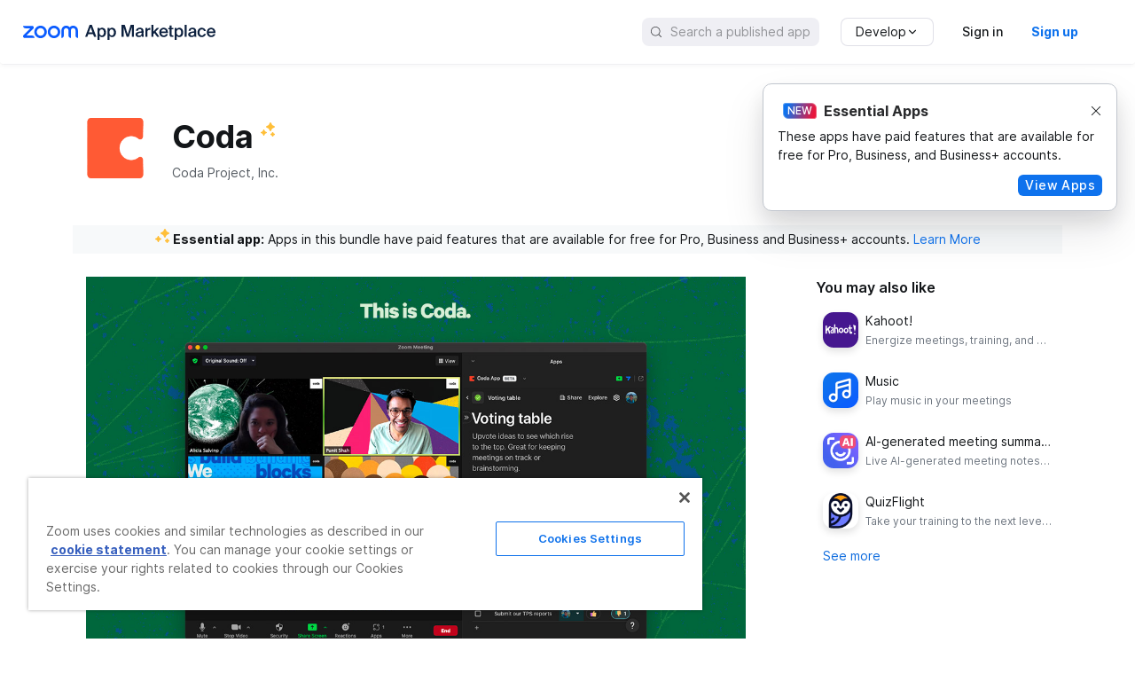

--- FILE ---
content_type: text/html;charset=UTF-8
request_url: https://marketplace.zoom.us/apps/WKaSrQ6rS2ez0vgfhAUVHg
body_size: 17728
content:

  <!DOCTYPE html>
  <html lang="en">
  <head>
          <script  nonce="eu4BQNxRTdeBZPTBzpJ0LQ"  >(function(w,d,s,l,i){w[l]=w[l]||[];w[l].push({'gtm.start': new Date().getTime(),event:'gtm.js'});var f=d.getElementsByTagName(s)[0], j=d.createElement(s),dl=l!='dataLayer'?'&l='+l:'';j.async=true;j.src='https://www.googletagmanager.com/gtm.js?id='+i+dl;f.parentNode.insertBefore(j,f);
          })(window,document,'script','dataLayer', 'GTM-N77P2HX');</script>
    <meta charset="utf-8">
    <meta name="viewport" content="width=device-width, initial-scale=1.0, maximum-scale=1.0, user-scalable=0">
    <meta http-equiv="X-UA-Compatible" content="ie=edge">
    <title>App Marketplace</title>
    <link rel="shortcut icon" href="https://st1.zoom.us/zoom.ico"/>
          <script  nonce="eu4BQNxRTdeBZPTBzpJ0LQ"  >
              (()=>{function n(t){try{fetch("/api/v1/frontend/report",{method:"post",headers:{"Content-Type":"application/json"},body:JSON.stringify(t)})}catch{}}window.enableSentryToggle=!1;window.addEventListener("error",t=>{if(!window.enableSentryToggle)try{let e=t.target||t.srcElement;if(!(e instanceof HTMLScriptElement||e instanceof HTMLLinkElement))return!1;let r=e.src||e.href;n({projectId:"1001",tags:{measure:"LoadError"},environment:"production",message:"Failed to load CDN resources:"+r,request:{headers:{"User-Agent":navigator.userAgent},url:location.href},timestamp:Date.now()/1e3})}catch{}},!0);})();
          </script>
              <link href="https://marketplacefront.zoom.us/marketplace/static/202601.8066/v3/css/lib.css?v=1769265303489" rel="stylesheet">
              <link href="https://marketplacefront.zoom.us/marketplace/static/202601.8066/v3/css/index.css?v=1769265303489" rel="stylesheet">
              <link href="https://vaapplicationscontent.zoom.us/connector/202601/css/index.css?v=1769265303489" rel="stylesheet">
          <link rel="canonical" href="https://marketplace.zoom.us/apps/WKaSrQ6rS2ez0vgfhAUVHg" />
  <style  nonce="eu4BQNxRTdeBZPTBzpJ0LQ"  >
      /* open-sans-300 - latin-ext */
      @font-face {
        font-family: 'Open Sans';
        font-style: normal;
        font-weight: 300;
        src: local('Open Sans Light'), local('OpenSans-Light'),
            url('https://marketplacefront.zoom.us/fonts/OpenSans/open-sans-v17-latin-ext-300.woff2') format('woff2'), /* Chrome 26+, Opera 23+, Firefox 39+ */
            url('https://marketplacefront.zoom.us/fonts/OpenSans/open-sans-v17-latin-ext-300.woff') format('woff'); /* Chrome 6+, Firefox 3.6+, IE 9+, Safari 5.1+ */
      }
      /* open-sans-300italic - latin-ext */
      @font-face {
        font-family: 'Open Sans';
        font-style: italic;
        font-weight: 300;
        src: local('Open Sans Light Italic'), local('OpenSans-LightItalic'),
            url('https://marketplacefront.zoom.us/fonts/OpenSans/open-sans-v17-latin-ext-300italic.woff2') format('woff2'), /* Chrome 26+, Opera 23+, Firefox 39+ */
            url('https://marketplacefront.zoom.us/fonts/OpenSans/open-sans-v17-latin-ext-300italic.woff') format('woff'); /* Chrome 6+, Firefox 3.6+, IE 9+, Safari 5.1+ */
      }
      /* open-sans-regular - latin-ext */
      @font-face {
        font-family: 'Open Sans';
        font-style: normal;
        font-weight: 400;
        src: local('Open Sans Regular'), local('OpenSans-Regular'),
            url('https://marketplacefront.zoom.us/fonts/OpenSans/open-sans-v17-latin-ext-regular.woff2') format('woff2'), /* Chrome 26+, Opera 23+, Firefox 39+ */
            url('https://marketplacefront.zoom.us/fonts/OpenSans/open-sans-v17-latin-ext-regular.woff') format('woff'); /* Chrome 6+, Firefox 3.6+, IE 9+, Safari 5.1+ */
      }
      /* open-sans-italic - latin-ext */
      @font-face {
        font-family: 'Open Sans';
        font-style: italic;
        font-weight: 400;
        src: local('Open Sans Italic'), local('OpenSans-Italic'),
            url('https://marketplacefront.zoom.us/fonts/OpenSans/open-sans-v17-latin-ext-italic.woff2') format('woff2'), /* Chrome 26+, Opera 23+, Firefox 39+ */
            url('https://marketplacefront.zoom.us/fonts/OpenSans/open-sans-v17-latin-ext-italic.woff') format('woff'); /* Chrome 6+, Firefox 3.6+, IE 9+, Safari 5.1+ */
      }
      /* open-sans-600 - latin-ext */
      @font-face {
        font-family: 'Open Sans';
        font-style: normal;
        font-weight: 600;
        src: local('Open Sans SemiBold'), local('OpenSans-SemiBold'),
            url('https://marketplacefront.zoom.us/fonts/OpenSans/open-sans-v17-latin-ext-600.woff2') format('woff2'), /* Chrome 26+, Opera 23+, Firefox 39+ */
            url('https://marketplacefront.zoom.us/fonts/OpenSans/open-sans-v17-latin-ext-600.woff') format('woff'); /* Chrome 6+, Firefox 3.6+, IE 9+, Safari 5.1+ */
      }
      /* open-sans-600italic - latin-ext */
      @font-face {
        font-family: 'Open Sans';
        font-style: italic;
        font-weight: 600;
        src: local('Open Sans SemiBold Italic'), local('OpenSans-SemiBoldItalic'),
            url('https://marketplacefront.zoom.us/fonts/OpenSans/open-sans-v17-latin-ext-600italic.woff2') format('woff2'), /* Chrome 26+, Opera 23+, Firefox 39+ */
            url('https://marketplacefront.zoom.us/fonts/OpenSans/open-sans-v17-latin-ext-600italic.woff') format('woff'); /* Chrome 6+, Firefox 3.6+, IE 9+, Safari 5.1+ */
      }
      /* open-sans-700 - latin-ext */
      @font-face {
        font-family: 'Open Sans';
        font-style: normal;
        font-weight: 700;
        src: local('Open Sans Bold'), local('OpenSans-Bold'),
            url('https://marketplacefront.zoom.us/fonts/OpenSans/open-sans-v17-latin-ext-700.woff2') format('woff2'), /* Chrome 26+, Opera 23+, Firefox 39+ */
            url('https://marketplacefront.zoom.us/fonts/OpenSans/open-sans-v17-latin-ext-700.woff') format('woff'); /* Chrome 6+, Firefox 3.6+, IE 9+, Safari 5.1+ */
      }
      /* open-sans-700italic - latin-ext */
      @font-face {
        font-family: 'Open Sans';
        font-style: italic;
        font-weight: 700;
        src: local('Open Sans Bold Italic'), local('OpenSans-BoldItalic'),
            url('https://marketplacefront.zoom.us/fonts/OpenSans/open-sans-v17-latin-ext-700italic.woff2') format('woff2'), /* Chrome 26+, Opera 23+, Firefox 39+ */
            url('https://marketplacefront.zoom.us/fonts/OpenSans/open-sans-v17-latin-ext-700italic.woff') format('woff'); /* Chrome 6+, Firefox 3.6+, IE 9+, Safari 5.1+ */
      }
      /* open-sans-800 - latin-ext */
      @font-face {
        font-family: 'Open Sans';
        font-style: normal;
        font-weight: 800;
        src: local('Open Sans ExtraBold'), local('OpenSans-ExtraBold'),
            url('https://marketplacefront.zoom.us/fonts/OpenSans/open-sans-v17-latin-ext-800.woff2') format('woff2'), /* Chrome 26+, Opera 23+, Firefox 39+ */
            url('https://marketplacefront.zoom.us/fonts/OpenSans/open-sans-v17-latin-ext-800.woff') format('woff'); /* Chrome 6+, Firefox 3.6+, IE 9+, Safari 5.1+ */
      }
      /* open-sans-800italic - latin-ext */
      @font-face {
        font-family: 'Open Sans';
        font-style: italic;
        font-weight: 800;
        src: local('Open Sans ExtraBold Italic'), local('OpenSans-ExtraBoldItalic'),
            url('https://marketplacefront.zoom.us/fonts/OpenSans/open-sans-v17-latin-ext-800italic.woff2') format('woff2'), /* Chrome 26+, Opera 23+, Firefox 39+ */
            url('https://marketplacefront.zoom.us/fonts/OpenSans/open-sans-v17-latin-ext-800italic.woff') format('woff'); /* Chrome 6+, Firefox 3.6+, IE 9+, Safari 5.1+ */
      }
    </style>
  </head>
  <body>
         <script async nonce="eu4BQNxRTdeBZPTBzpJ0LQ" src="https://cdn.cookielaw.org/scripttemplates/otSDKStub.js"  type="text/javascript" charset="UTF-8" data-domain-script="b0bfa2ae-4058-4aef-8632-a5281ce4464a"></script>
		<noscript>
			<iframe  nonce="eu4BQNxRTdeBZPTBzpJ0LQ" 
				src="https://www.googletagmanager.com/ns.html?id=GTM-N77P2HX"
				height="0" 
				width="0" 
				style="display:none;visibility:hidden"
			></iframe>
		</noscript>
     <div id="app"></div>
    <script  nonce="eu4BQNxRTdeBZPTBzpJ0LQ"  >
        window.appConf = {
            marketplace_version: '1769265303489',
            isProduction: '1',
            isBootSentry: true,
            isCn: false,
            homePageCategoriesBlacklist: ["virtualbackground","consumer","smallBusiness","enterprise","engineering","engineering","product","professor","student","transcription","telehealth","carrier","finance","peopleops","lifestyle","archiving","monitoring","featured","zoom-apps","kids","other"],
            maxAppCategoriesAllowed: 3,
            maxAppVerticalsAllowed: 1,
            signInForbidden: false,
            cdnDomain: {"marketplaceAssets":"https://marketplacefront.zoom.us","s3Cdn":"https://marketplacecontent.zoom.us/"},
            cdnVersion: '202601.8066',
            vueCdnVersion: '202601.61',
            connectorVersion: '202601',
            reactCdnVersion: '202208',
            oneTrustOpen: true,
            oneTrustDomainId: 'b0bfa2ae-4058-4aef-8632-a5281ce4464a',
            filterCountOpen: true,
            stripePKKey: "pk_live_51KmOFGBX8K2Kd6Y46lUOEMpa8r9zkTknkBZSwCfkh0c482IE7oAsnUZ27Vr37HSzjbfPBEXId7DtlXuG6Dzt24LC00P9HSbRiF"
        }

        window.appConf.featureToggle = {"reportToTsActionOn":true,"enableWebhookClientAuthenticationInbody":true,"enableHomepageCategory":true,"app_ratings_in_client_statistics_display_enabled":false,"newNwsAppRequestsOn":false,"enableUnableDeleteScopes":true,"EnableManifestCustomForm":false,"app_ratings_flagging_feature_enabled":true,"exceptionTrackingEnabled":true,"enableManageSidebarReact":true,"batchConversionEnabled":true,"app_ratings_display_enabled":false,"aicProductEnabled":false,"enableUniversal":false,"categoryFollowUpEnabled":true,"enableBuildFlowInformationReact":true,"emailViewerEnabled":true,"adminApiNotificationsEnabled":true,"enableLauncherAppCta":true,"dsaEndUser":true,"enableRequestNoteForEnduser":true,"userQueryPrefix":true,"connectorEnabled":true,"testDeviceUrlEnabled":true,"enableErnField":false,"enableAppScheduleRemoval":true,"privacyUrlCheckBoxEnabled":true,"app_ratings_feature_enabled":true,"enableDiscoverV3":true,"app_rating_statistics_display_enabled":false,"enable_manifest_actions":false,"a2aEnable":false,"enableFileServerBridgeToS3":true,"enableLeveragePopoverLayout":false,"enablePausedApp":true,"canBuildLegacyAppAfterUBF":false,"dsaComplianceEnabled":true,"adminCanEditAllCreatedApp":true,"nextGenShortcutsModeConsolidationEnabled":true,"enableUbfUnlistedApp":true,"allowAppRequestOn":true,"configRequestEnabled":true,"enableAppStatusMonetizationReact":true,"enableMarketplaceReadPermission":false,"alwaysShowReport":false,"unifyPreApprovalOn":true,"jwtDeprecationPrompt":true,"enableUserActionCollection":false,"accountLevelDomainVerificationEnabled":true,"enablePermissionReact":true,"buildflowCredentialReact":true,"mappingEnable":false,"ubfMigrationPrivateAppEnabled":true,"apiNotificationRecipientsLimit":5,"triggersEnabled":false,"adminCanEditChangelogToggle":true,"enableAdminAppRequestsReact":true,"enableGuestModeForAccountLevel":false,"monetizationDeveloperEnabled":true,"preloadApplication":false,"outputDefinitionDescriptionEnabled":true,"enableRTMSDeveloperDashboard":true,"enableMultipleClientCredentials":false,"ubfMigrationPubEnabled":true,"enableRelatedPageList":true,"adminInitiatedReviewEnabled":true,"enableCollaboratorRole":false,"enableIdentityEndpoint":false,"mcpEnable":true,"zappCollaborateOptions":true,"enableSkipRedirectUrl":true,"unifiedBuildFlowEnabled":true,"featureTestConnectionEnabled":true,"virtualAgentProductEnabled":true,"appPublishingRequestReminderEmails":true,"adminAuthorizeButton":true,"connectorEndpointTestBypass":false,"ubfMigrationDraftEnabled":true,"zoomappAllowDomainApprovedLable":true,"EnableScopeUseIdNo":true,"UBFCustomFieldEnabled":false,"mopAppReportDetailOn":true,"enableDiscontinuedApp":true,"builtinActionsEnabled":false,"enableReactRouterGuard":false,"optimizeUserInstalledZoomAppSql":false,"enableActivationStatusV2":true,"legacyAppBuildProhibited":false,"enableMOPFileServerBridgeToS3":true,"hideVerificationToken":true,"enableZoomAppMobileToggleNew":true,"newPermissionOn":true,"app_ratings_in_client_display_enabled":false,"convertWithPermissionsEnabled":false,"iqProductEnabled":false,"appExplorerEnabled":true,"validateEndpointUrl":true,"enableOKTALogin":true,"dynamicWorksInConfigEnabled":true,"nextGenShortcutsCustomizationEnabled":true,"newReportApp":false,"supportNoAuthAppList":true,"enableUpgradeRequest":true,"enableInternationalization":true,"enableSendCustomLog":true,"workflowsProductEnabled":true,"sdkWhitelistLite":false,"UBFConvertAsYouGoEnabled":true,"subscriptionGroupsEnabled":true,"enablePrismAppDetail":true,"adminRemoveAuthorizedUsers":true,"app_rating_reactions_feature_enabled":true,"zappBaiscAbilityTest":true,"preApprovalNotify":false,"enableAddedAppsReact":true,"adminRemoveAAAOn":true,"threadNoteRichTextEnabled":true,"actionsTestingEnabled":false,"zappLauncherI18nEnabled":true,"buildByManifestFileEnable":false,"enableNewDynamicSettingUI":true,"dsaOptOutIntendToMonetize":true,"featureAddConnectionStatus":true,"adminDashboardCreatedApps":false,"UBFCustomFieldConnectionEnabled":true,"userLevelChatbotEnabled":true,"enableManageConnectorMF":true,"enableRefactoredClassicScopes":true,"enableInternalAppManifest":true,"publishableConnectorEnabled":true,"enableRefactorEventSelection":true,"newCallLogsUI":true,"s2sIpAllowList":false,"disclaimerSignedOn":false,"enableCategoryV2":true,"jwtDeprecatedTimeUp":false,"nextGenShortcutPublishingEnabled":true,"darkModeIconEnabled":true,"enableAppRequestsReact":true,"excludeAccountFromInstallCount":false,"enableAppListingReact":true,"s2sTransferConfigOn":true,"taggingEnabled":false,"app_ratings_in_client_feature_enabled":true,"enableRTMSDeveloperMinutesDashboard":true,"enableFrontendJumpReport":true,"enableCustomHeaders":true,"newMetricsTrend":true,"workInConfigOn":true,"incomingWebhookEnable":false,"websocketInUBFFeatureEnable":true,"builtin_trigger_search_generic_v1_0_0":true,"enableDynamicSettingReqBatchOperate":true,"homepageV2":true,"multipleContactsEnabled":true,"nextGenShortcutsEnabled":true,"enableAnonymousJoinException":false,"eventDashboardEnable":true,"monetizationCustomerEnabled":true,"useESForOriginFilter":false,"enableCreatedAppsMigrate":true,"dynamicFrontendRes":true,"featureEditConnectionNameDisabled":false,"enableMobileToggle":false,"multipleSdkFeatureEnabled":false,"showShareButton":true,"enablePWA":false,"preApprovalRequestNotify":false,"connectorMcpA2aMopEnabled":true,"enableCheckCollaborateImmediately":true,"queryUserPrefixToNewInterface":true,"buildInternalApp":true,"enableOnlyShowApprovedAppsUI":true,"decoupleSecurityApprovalEnabled":true,"reviewMetricsEnabled":true,"openJwtAlreadyDeprecated":true,"enableUbfPhoneSdk":true,"skipContextApiCall":true,"enableConnectNestedArray":true,"domainVerificationEnabled":true,"enableVSDKRedirection":true,"sdkDomainAllowlistEnabled":false,"enableZappTelemetry":true,"enableUbfAi":false,"appEventLogEnabled":true}
            window.appConf.globalSettings = {"integrationDomain":"https://integrations.zoom.us","delegatedFeatureEnabled":true,"customerType":"COMMERCIAL","appRatingAccountTypeConfig":{"accountTypes":[7],"allowAllAccountTypes":true}}
            window.appConf.language = {"buildFlow":{"appSubmissionBanner":"We conduct app reviews on a FIFO basis, the current SLA for first response is 72 hours. Full publishing process can take 4+ weeks due to review backlog. Thank you for your patience.","conversionAvailableTip":"https://developers.zoom.us/docs/build-flow/app-conversion","appManagementInfoLink":"https://developers.zoom.us/docs/build-flow/app-type/","JwtDeprecatedDate":"6/1/2023","verificationToken":"Replace the Verification Token with Secret Token to verify event notifications from Zoom.","appListingInstallTypeField":"https://developers.zoom.us/docs/build-flow/prep-app-for-prod/#link--support","featureDSABlock":"https://developers.zoom.us/docs/distribute/eu-requirements/","featureMobileBlock":"https://developers.zoom.us/docs/zoom-apps/guides/mobile/","appLocalTestPageTitle":"https://developers.zoom.us/docs/build-flow/create-oauth-apps/#step-5-test-and-preview-your-app","AsYouGoConversionPreview":"https://developers.zoom.us/docs/build-flow/app-conversion","featureEventValidation":"https://developers.zoom.us/docs/api/rest/webhook-reference/","featureEventWebsocketReference":"https://developers.zoom.us/docs/api/rest/websockets/","appListingConfigURLField":"https://developers.zoom.us/docs/build-flow/prep-app-for-prod/#link--support","featureInClientAuth":"https://developers.zoom.us/docs/zoom-apps/architecture/#authorization-oauth-redirect","appListingSupportURLField":"https://developers.zoom.us/docs/build-flow/prep-app-for-prod/#link--support","featurePageTitle":"https://developers.zoom.us/docs/build-flow/create-oauth-apps/#step-3-select-and-configure-features","featureInlineOAuth":"https://developers.zoom.us/docs/build-flow-beta/","conversionNoPermissionTip":"https://developers.zoom.us/docs/build-flow/app-conversion","featurePWABlock":"https://developers.zoom.us/docs/zoom-apps/guides/pwa/","signingSecret":"Zoom sends the secret token in each event notification we send to your app.<br /> Note: This secret token is used to verify event notifications sent by Zoom.","technicalDesignPageTitle":"https://developers.zoom.us/docs/build-flow/prep-app-for-prod/#technical-design","appSubmissionPageTitle":"https://developers.zoom.us/docs/build-flow/submitting-apps-for-review/","zappDomainAllowAllowedPublicNote":"Allowed","jwtActivePopUpText":"JWT Apps are deprecated as of Sept 8, 2023. We are extending support of JWT apps till Nov 10, 2023. After Nov 10, the app will be permanently removed and the credentials will be revoked. Please migrate to OAuth or S2S apps.","appListingDocURLField":"https://developers.zoom.us/docs/build-flow/prep-app-for-prod/#link--support","verificationTokenRetiresTip":"(Retired in October 2025)","featureEventWebhookReference":"https://developers.zoom.us/docs/api/rest/webhook-reference/","conversionNotSupportedTip":"https://developers.zoom.us/docs/build-flow/app-conversion","basicInformationPageTitle":"https://developers.zoom.us/docs/build-flow/create-oauth-apps/#step-2-maintain-basic-information","zappDomainAllowYellowPublicNote":"This domain requires review. Briefly explain your reason for using it.","appCredentialsInfoLink":"https://developers.zoom.us/docs/build-flow/app-credentials/ ","oauthInfo":"https://developers.zoom.us/docs/build-flow/oauth-info/","jwtDeprecatedTips":"JWT Apps have been deprecated as of Sept 8, 2023. .<br/><br/>All integrations using JWT must be migrated to OAuth or S2S immediately. If you are using a third party integration (an integration not developed by yourself or Zoom Video Communications), please reach out to the developer of that integration for continued support.<br/><br/>If you’re unable to migrate your JWT apps we are happy to grant a one-time extension to allow continued use of the JWT app until Nov 10, 2023. By proceeding with re-activating the JWT app type, you must acknowledge that this is a one time extension until November 10, 2023 and that there will be no further extensions available after that date. <br/><br/>","classicScopePageTitle":"https://developers.zoom.us/docs/build-flow/create-oauth-apps/#step-4-select-the-scopes-api-methods","industryVerticalsLearnMore":"https://developers.zoom.us/docs/distribute/app-submission/industry-verticals/","jwtLastDate":"September 8, 2023","AppConvertsFaqURL":"https://developers.zoom.us/docs/build-flow/app-conversion","AsYouGoConversionResult":"https://developers.zoom.us/docs/build-flow/app-conversion","appListingDeAuthorizationBlock":"https://developers.zoom.us/docs/build-flow/prep-app-for-prod/#link--support","appBetaTestPageTitle":"https://developers.zoom.us/docs/build-flow/prep-app-for-prod/#beta-test-and-preview-your-app","granularScopePageTitle":"https://developers.zoom.us/docs/build-flow/create-oauth-apps/#step-4-select-the-scopes-api-methods","appListingPrivacyURLField":"https://developers.zoom.us/docs/build-flow/prep-app-for-prod/#link--support","zappDomainAllowApprovedPublicNote":"Approved","appListingCategoryBlock":"https://developers.zoom.us/docs/build-flow/prep-app-for-prod/#app-listing","appListingTosURLField":"https://developers.zoom.us/docs/build-flow/prep-app-for-prod/#link--support","rejectionReasonsLink":"https://developers.zoom.us/docs/distribute/app-submission/common-rejection-issues/#test-plan-insufficient-information","sdkSubmitByAdminDisabledText":"Only the app owner can submit the app","featureDSAConsent":"https://developers.zoom.us/docs/distribute/eu-requirements/","appActivationLink":"https://developers.zoom.us/docs/distribute/app-submission/publish-your-apps/#app-activation"}}
                window.appConf.deviceOAuthConf = {"deviceList":{"ZOOM_ROOM_COMPUTER":"Zoom Rooms Computer","ZOOM_ROOM_CONTROLLER":"Zoom Rooms Controller","OTHER_DEVICES":"Other devices"},"deviceFeatureEnable":true}
            window.appConf.headLine = {"title":"Discover apps","description":"Explore 3,141 apps in Zoom App Marketplace."}
            window.appConf.curatedGroups = [{"id":"7GQQQ3SMRnKflyANjAvTDA","name":"Featured","categories":[{"id":"If1dsLRETdii86dc6KuNlA","groupId":"7GQQQ3SMRnKflyANjAvTDA","name":"New","seoId":"new","appCount":30,"style":"DEFAULT","description":"New or recently updated Apps and Integrations","styleDetail":{},"longDesc":""},{"id":"HmHVWo8NTiiycFLbR0dXJA","groupId":"7GQQQ3SMRnKflyANjAvTDA","name":"App of the Month","seoId":"app-of-the-month","appCount":1,"style":"PRIMARY_BANNER","description":"Authenticate callers in seconds with Journey's on-device biometrics","styleDetail":{},"longDesc":"Journey's passkey authentication for Zoom Phone and Zoom Contact Center makes it fast and easy to authenticate callers using facial or fingerprint recognition on their smartphones."},{"id":"T3PS1IElQZWEcMwTySYpXw","groupId":"7GQQQ3SMRnKflyANjAvTDA","name":"Paid Apps","seoId":"paid-apps","appCount":17,"style":"PRIMARY_BANNER","description":"Enhance your Zoom experience with premium apps","styleDetail":{},"longDesc":"Learn more about <a href=\"https://developers.zoom.us/docs/distribute/monetization/\">App Monetization</a> for developers, and featuring your app here."},{"id":"Bq-h8dDfRTGqJQciACMHhw","groupId":"7GQQQ3SMRnKflyANjAvTDA","name":"Document Collaboration","seoId":"document-collaboration","appCount":8,"style":"PRIMARY","description":"Access, create, and collaborate on shared documents","styleDetail":{},"longDesc":"Empower your teams to access, create, and collaborate on shared documents, presentations, and design files without switching between apps."},{"id":"QAGpQD6fRKGmjsO0rf7ahw","groupId":"7GQQQ3SMRnKflyANjAvTDA","name":"Essential Apps","seoId":"essential-apps","appCount":8,"style":"DEFAULT","description":"Access premium features with Zoom One Pro, Business, or Business Plus.","styleDetail":{},"longDesc":"Explore the apps and download today. Paid features are free for one year with Zoom One Professional, Business and Business Plus. Terms apply."},{"id":"tog8AcUkRSWANl4PKjP73Q","groupId":"7GQQQ3SMRnKflyANjAvTDA","name":"AI Apps","seoId":"ai-apps","appCount":21,"style":"PRIMARY_BANNER","description":"These virtual assistants help you capture context and insight in your daily conversations.","styleDetail":{},"longDesc":""},{"id":"i_xgwC0yQzWPkEHYj4thaA","groupId":"7GQQQ3SMRnKflyANjAvTDA","name":"Customer Experience","seoId":"customer-experience","appCount":11,"style":"PRIMARY_BANNER","description":"Improve CX and contact center operations","styleDetail":{},"longDesc":"Connect Zoom's secure, reliable phone and meeting capabilities to your CRM, drive business insights across channels, and give agents easy access to customer information when they need it most."},{"id":"9eNCuFxNS9ydc1a7Pe3FIQ","groupId":"7GQQQ3SMRnKflyANjAvTDA","name":"Communications & Scheduling","seoId":"communications-and-scheduling","appCount":12,"style":"DEFAULT","description":"Streamline communications and scheduling","styleDetail":{},"longDesc":"Manage schedules, keep track of information across channels, and communicate in real time or asynchronously without missing a beat."},{"id":"r985SMl7SjeaqysYio8e7A","groupId":"7GQQQ3SMRnKflyANjAvTDA","name":"Microsoft Apps","seoId":"microsoft-apps","appCount":6,"style":"DEFAULT","description":"Work happy with Zoom and Microsoft","styleDetail":{},"longDesc":"Collaborate more efficiently and stay productive with a unified experience across Zoom and Microsoft."},{"id":"fRImnzz4T-KekphH0Tk4tw","groupId":"7GQQQ3SMRnKflyANjAvTDA","name":"Apps built by Zoom","seoId":"apps-built-by-zoom","appCount":97,"style":"DEFAULT","description":"Timer, Virtual Backgrounds, Music, Group Photo and more","styleDetail":{},"longDesc":"Apps built and hosted by Zoom"},{"id":"uhZhvwdNS96Lsf9EBS8NSA","groupId":"7GQQQ3SMRnKflyANjAvTDA","name":"Sales & Marketing","seoId":"sales-and-marketing","appCount":16,"style":"DEFAULT","description":"Amplify sales and marketing efforts","styleDetail":{},"longDesc":"Win more business by connecting Zoom with your preferred campaign platforms, customer records, analytics tools, and more."},{"id":"A--L0pB8RaK-KVP6_pAFVw","groupId":"7GQQQ3SMRnKflyANjAvTDA","name":"Employee Engagement","seoId":"employee-engagement","appCount":9,"style":"DEFAULT","description":"Make work more fun, engaging, and inclusive","styleDetail":{},"longDesc":"Make work more fun, engaging, and inclusive with games, social activities, surveys, and digital signage solutions built just for Zoom."},{"id":"7ee8FnOiSMuUjk8YVHbnLw","groupId":"7GQQQ3SMRnKflyANjAvTDA","name":"Apps for Zoom Rooms","seoId":"apps-for-zoom-rooms","appCount":6,"style":"DEFAULT","description":"Zoom Apps for Digital Signage and Zoom Rooms devices","styleDetail":{},"longDesc":"Zoom Apps for Digital Signage and Zoom Rooms devices"},{"id":"qH-AvuoSQP6sp6i6LULf8g","groupId":"7GQQQ3SMRnKflyANjAvTDA","name":"Apps for Education","seoId":"apps-for-education","appCount":11,"style":"PRIMARY_BANNER","description":"Apps and integrations for education","styleDetail":{},"longDesc":"Enable active learning, collaboration, and engagement in online classes and virtual instructor-led training."},{"id":"Sr_kse7jTxaBrXZhJ2Ii0A","groupId":"7GQQQ3SMRnKflyANjAvTDA","name":"Apps for Team Chat","seoId":"apps-for-team-chat","appCount":6,"style":"PRIMARY_BANNER","description":"Boost productivity when collaborating in Team Chat","styleDetail":{},"longDesc":"Use apps for Team Chat to bring your everyday work tasks into the space where conversations and decisions are happening."},{"id":"7j1eQ8efT5-C_omO7FtdBg","groupId":"7GQQQ3SMRnKflyANjAvTDA","name":"Apps for Zoom Events","seoId":"apps-for-zoom-events","appCount":14,"style":"DEFAULT","description":"Drive more ROI for your virtual and hybrid events","styleDetail":{},"longDesc":"Drive more ROI with apps that help you track on-site registration and integrate with your marketing automation tools"}]}]
            window.appConf.curatedCategories = {"banners":[{"id":"HmHVWo8NTiiycFLbR0dXJA","groupId":"7GQQQ3SMRnKflyANjAvTDA","name":"App of the Month","seoId":"app-of-the-month","appCount":1,"style":"PRIMARY_BANNER","description":"Authenticate callers in seconds with Journey's on-device biometrics","styleDetail":{},"previewAppList":[{"id":"JQZ71D-KRamPDJZBZOeWww","displayName":"Passkey Caller Authentication by Journey","icon":"/NI9y_S39RxywXRR5UxfRyA/kKRaDlgsRsmaY8oetjvA_A/app/RgezoceQRSmrEHx7rQ3rbw/fbTUBtz3SYGz7lWDQHZmiQ.png","description":"Journey reduces fraud and call time with fast, secure caller authentication - no questions, no friction, just instant trust and verification.","fedRampAuthorized":false,"essentialApp":false,"type":"Publishable_General","companyName":"Journey AI, Inc.","developerType":"THIRD_PARTY","usage":"USER_OPERATION","workIn":["ZOOM_PHONE","ZOOM_CONTACT_CENTER"],"showIntegrationIcon":true,"appType":"INTEGRATION","appOption":269484032,"worksWith":["ZOOM_MEETING","ZOOM_PHONE"]}],"longDesc":"Journey's passkey authentication for Zoom Phone and Zoom Contact Center makes it fast and easy to authenticate callers using facial or fingerprint recognition on their smartphones."},{"id":"T3PS1IElQZWEcMwTySYpXw","groupId":"7GQQQ3SMRnKflyANjAvTDA","name":"Paid Apps","seoId":"paid-apps","appCount":17,"style":"PRIMARY_BANNER","description":"Enhance your Zoom experience with premium apps","styleDetail":{},"previewAppList":[{"id":"hmLqgaSsSxGxzRMKIkt4aw","displayName":"Cloud Recording Backup - zBackup.app","icon":"/WmytMO5RT4-cCmEHc2pY5A/7uq71rtFTRO0MjWmIKBK4g/app/QMt-mLHyREWpe0AoRuZBMQ/EH42HLAPRwSIJWgsHO7y5g.png","description":"Auto-Upload your Zoom Cloud Recordings to Vimeo, Dropbox, Google Drive, OneDrive, and YouTube.","fedRampAuthorized":false,"essentialApp":false,"type":"Publishable_General","companyName":"zBackup.app","developerType":"THIRD_PARTY","usage":"USER_OPERATION","workIn":[],"showIntegrationIcon":true,"appType":"INTEGRATION","appOption":4,"worksWith":["ZOOM_MEETING"]},{"id":"-hDURuZfQ-WrvGWzwWmTgQ","displayName":"PitchHub Teleprompter","icon":"/1FtAjYFaQQ-vIPgxvkfyxQ/-83Z225LT6CnqMjoIS1EPQ/app/qjpy9MaJQ0iqd3IwLyQ0DQ/vN75BiORSzW6Y68DmCwbag.png","description":"Stay confident on Zoom by placing your script directly near your camera maintain eye contact and stay on message in every meeting or recording.","fedRampAuthorized":false,"essentialApp":false,"type":"Publishable_General","companyName":"PitchHub, Inc. ","developerType":"THIRD_PARTY","usage":"USER_OPERATION","workIn":["ZOOM_MEETING","ZOOM_WEBINAR"],"showIntegrationIcon":true,"appType":"INTEGRATION","appOption":268436484,"worksWith":["ZOOM_MEETING","ZOOM_WEBINAR"]},{"id":"vkBX54brQ0-iiSGtEx33vg","displayName":"Nametags by Warmly,","icon":"/KlWBIRQASqyGRA0Z1Wb0Tg/D8MpNxO3RcWFfRSKRZaw2A/app/sFVu7wNbSXOGe_RhC3zpnA/iRLeVEtrRHKyiqnBS6R8Ow.png","description":"Impress your customers with memorable virtual Nametags directly in your meetings.","fedRampAuthorized":false,"essentialApp":false,"type":"Publishable_General","companyName":"Warmly,","developerType":"THIRD_PARTY","usage":"USER_OPERATION","workIn":["ZOOM_MEETING"],"showIntegrationIcon":true,"appType":"INTEGRATION","appOption":18436,"worksWith":["ZOOM_MEETING","ZOOM_WEBINAR"]},{"id":"xhHY2U2nSTqunKTMMsCJGg","displayName":"FaxSIPit","icon":"/e1OrkiicTJ2V9yFjI4Hcsw/Qaj5yDHiQSyFs8ydfzDf8Q/app/47khw3hHQBaNjdXQ0Ovowg/ST2VmqaSQdygufh_e3L-Ig.png","description":"Securely handle all your faxing needs right from within the Zoom Client. Send, receive, and view faxes. Fax services powered by FaxSIPit.","fedRampAuthorized":false,"essentialApp":false,"type":"Publishable_General","companyName":"FaxSIPit Services Inc.","developerType":"THIRD_PARTY","usage":"USER_OPERATION","workIn":["ZOOM_MEETING","ZOOM_PHONE"],"showIntegrationIcon":true,"appType":"INTEGRATION","appOption":4,"worksWith":["ZOOM_MEETING"]},{"id":"pR9YsQsYTySdkQy71OlB1w","displayName":"Ohshi","icon":"/RbizOW4zRQC8Xs27ARBUkA/QqA2MhR4RVaiXl4QUVHPCQ/app/LjvaYn3nT7G2uuUTXd1Iqg/xso4lQV3QJuO-vtyU56LLA.png","description":"Use Ohshi to extract insights from your calls to help with forecasting, note taking, and coaching. ","fedRampAuthorized":false,"essentialApp":false,"type":"Publishable_General","companyName":"Ohshi","developerType":"THIRD_PARTY","usage":"USER_OPERATION","workIn":[],"showIntegrationIcon":true,"appType":"INTEGRATION","appOption":268435460,"worksWith":["ZOOM_MEETING"]},{"id":"-uGBa4QIRcOG8tcd999kCA","displayName":"Evallo","icon":"/_0p75LvLTeK9Wnj71mP0Ow/_er8nJlvRzGB8eYMJO4TCw/app/lyIBnufcTsmnQ-jpneKOKg/ryvBLDLNSP2nMU3h83LjEQ.png","description":"Evallo is an online platform built to simplify and enhance the tutoring experience for both tutors and students.","fedRampAuthorized":false,"essentialApp":false,"type":"Publishable_General","companyName":"Evallo Digital Products Inc.","developerType":"THIRD_PARTY","usage":"USER_OPERATION","workIn":["ZOOM_MEETING","ZOOM_EVENTS","ZOOM_MAIL"],"showIntegrationIcon":true,"appType":"INTEGRATION","appOption":268435460,"worksWith":["ZOOM_MEETING"]}],"longDesc":"Learn more about <a href=\"https://developers.zoom.us/docs/distribute/monetization/\">App Monetization</a> for developers, and featuring your app here."},{"id":"tog8AcUkRSWANl4PKjP73Q","groupId":"7GQQQ3SMRnKflyANjAvTDA","name":"AI Apps","seoId":"ai-apps","appCount":21,"style":"PRIMARY_BANNER","description":"These virtual assistants help you capture context and insight in your daily conversations.","styleDetail":{},"previewAppList":[{"id":"DyWJwpPIS429BoBLdEsWKw","displayName":"StreamAlive - Polls, Word Clouds & Spinner Wheels","icon":"/ZX3lEvymRxOKoU4G92ZTdQ/XRlTNeikQSulBSAXkWv1Wg/app/4LVXEwb0QxyTB6nZL8oYeQ/9qR_DZd9SG6WvqURJLYF_w.png","description":"FREE: Polls, word clouds, spinner wheels, Q&As, reports, and more, all powered by the Zoom chat","fedRampAuthorized":false,"essentialApp":false,"type":"Publishable_General","companyName":"StreamAlive","developerType":"THIRD_PARTY","usage":"USER_OPERATION","workIn":["ZOOM_MEETING","ZOOM_WEBINAR","ZOOM_EVENTS"],"showIntegrationIcon":true,"appType":"INTEGRATION","appOption":0,"worksWith":["ZOOM_MEETING","ZOOM_WEBINAR","ZOOM_EVENTS"]},{"id":"JgSwuY4ZSGim6_OPRZV0Ig","displayName":"AI Notetaker by Fathom","icon":"/efnQpdnJSJKORjN9o2OkuA/KPdysjFuQFCXe3grYObFBg/app/dC326AJlTyqGyg5jUO8KAg/NUgVfBCuQISHcXgp9vCXsA.png","description":"FREE - Instant meeting recaps. Never take notes again. Automated post-call CRM data entry.","fedRampAuthorized":false,"essentialApp":true,"type":"Publishable_General","companyName":"Fathom Video Inc.","developerType":"THIRD_PARTY","usage":"USER_OPERATION","workIn":["ZOOM_MEETING"],"showIntegrationIcon":true,"appType":"INTEGRATION","appOption":4096,"worksWith":["ZOOM_MEETING"]},{"id":"R83pMKVBRE2l82KEiNdztA","displayName":"Descript","icon":"/etKGp-ScQzGXxoQv5QveUw/uw8ZV8KzTsGqIWb8wtQhog/app/9WKV4HtGQFCqhx_n6e1ivw/7Pn8TkmwRPuMovajqZ1r4g.png","description":"Edit your Zoom recordings in Descript—just by editing text. It’s the fastest, easiest way to turn your messy Zoom recordings into engaging videos.","fedRampAuthorized":false,"essentialApp":false,"type":"Publishable_General","companyName":"Descript","developerType":"THIRD_PARTY","usage":"USER_OPERATION","workIn":[],"showIntegrationIcon":true,"appType":"INTEGRATION","appOption":268435456,"worksWith":["ZOOM_MEETING"]},{"id":"ViT60ZmbTpWGGWFt9CuUUw","displayName":"AI-generated meeting summaries by Read AI","icon":"/A2oUD5tvRGGbWwPVlaUX2w/sKZrm7rjTk-DdLgdOHPxFw/app/PJoiISkQRxuSxkwlEpyRvQ/dUjMlaDuRj-y7U97dZSA8w.png","description":"Live AI-generated meeting notes, transcription, engagement scores, talk time, and coaching tips from Read AI.","fedRampAuthorized":false,"essentialApp":true,"type":"Publishable_General","companyName":"Read AI","developerType":"THIRD_PARTY","usage":"USER_OPERATION","workIn":["ZOOM_MEETING"],"showIntegrationIcon":true,"appType":"INTEGRATION","appOption":5120,"worksWith":["ZOOM_MEETING"]},{"id":"NXEZEqreS62RewhkcTSynw","displayName":"Day.ai Meeting Assistant","icon":"/fnJfn6JUQoqU_uwhYV0A1g/OPDA7vzSRtqRwHs0EbtOrQ/app/TlDeEJQLTVei_7o6CUiVGw/tP4hkVhAS5a3yEMRrApLqg.png","description":"Create and review Zoom meetings natively from within Day.ai","fedRampAuthorized":false,"essentialApp":false,"type":"Publishable_General","companyName":"Day.ai","developerType":"THIRD_PARTY","usage":"USER_OPERATION","workIn":[],"showIntegrationIcon":true,"appType":"INTEGRATION","appOption":33281,"worksWith":[]},{"id":"4cgU5t3uS_GgwKdHqaLunA","displayName":"Chat Mate","icon":"/F6k4zUJjQPqx9SSne9672A/T4C95u7-SfGkE4EUR6g11w/app/ljGOgAFJRQ-G3AuPvyAXRw/1D__zEgIRnig3ncclqWINg.png","description":"ChatGPT powered assistant for Zoom that can schedule your meetings and answer questions based on recent messages","fedRampAuthorized":false,"essentialApp":false,"type":"Publishable_General","companyName":"Codimite (Pvt) Ltd","developerType":"THIRD_PARTY","usage":"ADMIN_MANAGEMENT","workIn":["ZOOM_MEETING","ZOOM_CHAT"],"showIntegrationIcon":false,"appType":"BOT","appOption":192,"worksWith":["ZOOM_MEETING","ZOOM_CHAT"]}],"longDesc":""},{"id":"i_xgwC0yQzWPkEHYj4thaA","groupId":"7GQQQ3SMRnKflyANjAvTDA","name":"Customer Experience","seoId":"customer-experience","appCount":11,"style":"PRIMARY_BANNER","description":"Improve CX and contact center operations","styleDetail":{},"previewAppList":[{"id":"ozGm-qsFRBqBkYYzJg4Y6g","displayName":"Zoom for Salesforce Lightning","icon":"/mwjPyU2cQbGOnIg7Dczj_Q/nhYXYiTzSYWf4mM3ZO4_dw/app/ydMMTkxXR9aWyJZ3xOIvbw/VSw9uSCgRZ6_NymCZY0YoQ.png","description":"Supercharge your productivity and customer experiences with Zoom Meetings, Phone, Webinar, Events and Contact Center from your Salesforce environment","fedRampAuthorized":false,"essentialApp":false,"type":"Publishable_General","companyName":"Zoom","developerType":"ZOOM","usage":"ADMIN_MANAGEMENT","workIn":[],"showIntegrationIcon":true,"appType":"INTEGRATION","appOption":0,"worksWith":["ZOOM_CONTACT_CENTER"]},{"id":"OrQLJUqZQSaSma2QyawAHw","displayName":"Zoom Phone for ServiceNow","icon":"/9ONzv1ZQSUqNT00WxlQ5yQ/nhYXYiTzSYWf4mM3ZO4_dw/app/ujyV34eKRgmWX3HDSvEtjQ/yijnsUuOSXm-H0xHTImC7w.png","description":"Streamline your Customer Service Management (CSM) and ServiceNow IT Service Management (ITSM) by installing the Zoom Phone integration","fedRampAuthorized":false,"essentialApp":false,"type":"Publishable_General","companyName":"Zoom","developerType":"ZOOM","usage":"USER_OPERATION","workIn":[],"showIntegrationIcon":true,"appType":"INTEGRATION","appOption":0,"worksWith":["ZOOM_PHONE"]},{"id":"LhUCLvnlSc-TkNIkREQXOw","displayName":"Microsoft Dynamics 365","icon":"/K7CYrMvIRT2skyX2clV9jQ/nhYXYiTzSYWf4mM3ZO4_dw/app/micxvGYoRymD7qZ5xDLXag/-aDjSqfeQreBCdKLrKe6wQ.png","description":"Initiate and receive Zoom Phone calls, add and manage contacts, and automatically log calls directly from Microsoft Dynamics 365 CRM.","fedRampAuthorized":false,"essentialApp":false,"type":"Publishable_General","companyName":"Zoom","developerType":"ZOOM","usage":"USER_OPERATION","workIn":[],"showIntegrationIcon":true,"appType":"INTEGRATION","appOption":0,"worksWith":["ZOOM_PHONE"]},{"id":"6y-BQ7ZoR1C3HocIOEzlfw","displayName":"Zoom Phone for Zendesk by Faye","icon":"/PZL28sjBRM6LHhq-gesSRg/06g0a4ogQMa4owg20AwrqA/app/y6P5nyjUR3mCo-ve1iHZMw/cO1pv37nTbyzZJscevb3jA.jpg","description":"Receive and place Zoom Phone calls seamlessly within Zendesk.","fedRampAuthorized":false,"essentialApp":false,"type":"Publishable_General","companyName":"Faye","developerType":"THIRD_PARTY","usage":"USER_OPERATION","workIn":[],"showIntegrationIcon":true,"appType":"INTEGRATION","appOption":8,"worksWith":["ZOOM_MEETING","ZOOM_PHONE"]},{"id":"MxNTkUxtQYSja9I-2YbMwQ","displayName":"PCI Pal Secure Payment Solution Contact Centers","icon":"/j1L1kf5lRfGizCbeLaIV-g/Z3C5OGBOTU66hpYTK1TbrA/app/1yCZs1VgQeGhWNZN3y0Wzg/vTWN-hUoTcqk-ORm_7jz8g.jpg","description":"PCI Pal provides proven secure omnichannel payment solutions for contact centers, fully integrated with Zoom Phone and Contact Center.","fedRampAuthorized":false,"essentialApp":false,"type":"Publishable_General","companyName":"PCI Pal","developerType":"THIRD_PARTY","usage":"USER_OPERATION","workIn":["ZOOM_PHONE","ZOOM_CONTACT_CENTER"],"showIntegrationIcon":true,"appType":"INTEGRATION","appOption":0,"worksWith":["ZOOM_MEETING","ZOOM_PHONE"]},{"id":"K5Vywe3kRWi7EVze50APbg","displayName":"CallMiner","icon":"/nDumORGcTMKO-NFqfY09Zg/f_WIBQ3KQYakSI0Utm6Utg/app/iZTGf_z3QcSMVfb3uVreBQ/Khi1qgx9QG2H51x6H7Gyxw.png","description":"CallMiner is an AI-powered platform that analyzes 100% of customer conversations.","fedRampAuthorized":false,"essentialApp":false,"type":"Publishable_General","companyName":"CallMiner","developerType":"THIRD_PARTY","usage":"ADMIN_MANAGEMENT","workIn":[],"showIntegrationIcon":true,"appType":"INTEGRATION","appOption":0,"worksWith":["ZOOM_MEETING"]}],"longDesc":"Connect Zoom's secure, reliable phone and meeting capabilities to your CRM, drive business insights across channels, and give agents easy access to customer information when they need it most."},{"id":"qH-AvuoSQP6sp6i6LULf8g","groupId":"7GQQQ3SMRnKflyANjAvTDA","name":"Apps for Education","seoId":"apps-for-education","appCount":11,"style":"PRIMARY_BANNER","description":"Apps and integrations for education","styleDetail":{},"previewAppList":[{"id":"DyWJwpPIS429BoBLdEsWKw","displayName":"StreamAlive - Polls, Word Clouds & Spinner Wheels","icon":"/ZX3lEvymRxOKoU4G92ZTdQ/XRlTNeikQSulBSAXkWv1Wg/app/4LVXEwb0QxyTB6nZL8oYeQ/9qR_DZd9SG6WvqURJLYF_w.png","description":"FREE: Polls, word clouds, spinner wheels, Q&As, reports, and more, all powered by the Zoom chat","fedRampAuthorized":false,"essentialApp":false,"type":"Publishable_General","companyName":"StreamAlive","developerType":"THIRD_PARTY","usage":"USER_OPERATION","workIn":["ZOOM_MEETING","ZOOM_WEBINAR","ZOOM_EVENTS"],"showIntegrationIcon":true,"appType":"INTEGRATION","appOption":0,"worksWith":["ZOOM_MEETING","ZOOM_WEBINAR","ZOOM_EVENTS"]},{"id":"yphElU6FT5ic4iCJTp5unA","displayName":"Poll Everywhere","icon":"/sYIY-DxmSmeEWswdxoykWA/fYAki6U7Tqu1LicXslvOYQ/app/zMLwuW3XT22KFnMB5G0AGA/OP-q9D1cT-6bGFyq__okww.png","description":"Create engaging presentations that work seamlessly with your slideware using the Poll Everywhere app for Zoom","fedRampAuthorized":false,"essentialApp":false,"type":"Publishable_General","companyName":"Poll Everywhere","developerType":"THIRD_PARTY","usage":"USER_OPERATION","workIn":["ZOOM_MEETING","ZOOM_WEBINAR"],"showIntegrationIcon":true,"appType":"INTEGRATION","appOption":0,"worksWith":["ZOOM_MEETING"]},{"id":"tCV7iwmZTAedLAOy7A9Adw","displayName":"Badges","icon":"/Gch0YBXdQt6IOB7Z0QyNWw/nhYXYiTzSYWf4mM3ZO4_dw/app/CLwmQ3LrRhaaRD6ZV_fhGw/w4PMbQSuTEyedQPC1YBWKg.png","description":"Reward and track learner engagement with badges displayed on video tiles for instructor and select learners to see.","fedRampAuthorized":false,"essentialApp":false,"type":"Publishable_General","companyName":"Zoom","developerType":"ZOOM","usage":"USER_OPERATION","workIn":["ZOOM_MEETING"],"showIntegrationIcon":true,"appType":"INTEGRATION","appOption":0,"worksWith":["ZOOM_MEETING"]},{"id":"f8JUB3eeQv2lXsjKq5B2FA","displayName":"LTI Pro","icon":"/4xJsTzmoR-uXungycNOdTg/nhYXYiTzSYWf4mM3ZO4_dw/app/lRFdkZhkROuKJoKg6DKThg/oDtlPV8qQb-7Yi6F6rN6Ew.png","description":"The Zoom LTI Pro app supports the ability to schedule/join/manage meetings within your learning management system (LMS)","fedRampAuthorized":false,"essentialApp":false,"type":"Publishable_General","companyName":"Zoom","developerType":"ZOOM","usage":"ADMIN_MANAGEMENT","workIn":[],"showIntegrationIcon":true,"appType":"INTEGRATION","appOption":0,"worksWith":["ZOOM_MEETING","ZOOM_ROOM","ZOOM_WHITEBOARD"]},{"id":"A0sB0dqISbKae5vrcr0csQ","displayName":"Kahoot!","icon":"/PJZtFeEDQUWaKQhU0WifEA/tg5pudbDQla0qP2_ibk4Xg/app/JwMxA7bcRbOXPccmkej-gg/lp80HNCyQtOZ3sinEWKi7Q.png","description":"Energize meetings, training, and presentations through interactive and game-based elements","fedRampAuthorized":false,"essentialApp":true,"type":"Publishable_General","companyName":"Kahoot!","developerType":"THIRD_PARTY","usage":"USER_OPERATION","workIn":["ZOOM_MEETING","ZOOM_WEBINAR"],"showIntegrationIcon":true,"appType":"INTEGRATION","appOption":4096,"worksWith":["ZOOM_MEETING","ZOOM_WEBINAR"]},{"id":"6U53J8W9SHi9jcuB1oxqQw","displayName":"LMS for Zoom","icon":"/gzs7ensUSbqqeaEHRrH1LQ/FWUXYpFzTuGn-JjtnsD7Vw/app/1L_LFMCySIuI-TiB99bkJQ/YHN3ltWTQXmgageoZiEC6g.png","description":"Manage homework, assignments, grades, and quizzes, all inside of Zoom.","fedRampAuthorized":false,"essentialApp":false,"type":"Publishable_General","companyName":"CourseNetworking (CN)","developerType":"THIRD_PARTY","usage":"USER_OPERATION","workIn":["ZOOM_MEETING"],"showIntegrationIcon":true,"appType":"INTEGRATION","appOption":0,"worksWith":["ZOOM_MEETING"]}],"longDesc":"Enable active learning, collaboration, and engagement in online classes and virtual instructor-led training."},{"id":"Sr_kse7jTxaBrXZhJ2Ii0A","groupId":"7GQQQ3SMRnKflyANjAvTDA","name":"Apps for Team Chat","seoId":"apps-for-team-chat","appCount":6,"style":"PRIMARY_BANNER","description":"Boost productivity when collaborating in Team Chat","styleDetail":{},"previewAppList":[{"id":"0TOD1Uz-T1mxo_BjARLHQw","displayName":"Google Drive for Zoom","icon":"/B_lC_EoiSoiNE5EwJZOIsQ/nhYXYiTzSYWf4mM3ZO4_dw/app/HWTKzzE0SlSPaKflam7Ncg/P3om5UDqQXKkq9FIN89-7Q.png","description":"Use the GoogleDrive for Zoom connector to create, search, summarize documents from Google Drive, all from within AIC companion Panel or Team Chat","fedRampAuthorized":false,"essentialApp":false,"type":"Publishable_General","companyName":"Zoom","developerType":"ZOOM","usage":"USER_OPERATION","workIn":["ZOOM_CHAT","ZOOM_AIC"],"showIntegrationIcon":false,"appType":"BOT","appOption":703687441778112,"worksWith":["ZOOM_CHAT"]},{"id":"LwPEkaa3TGS6fACkSiQZdg","displayName":"Microsoft OneDrive for Zoom","icon":"/jYZJSEs1RXe9e4lGMSRRlQ/nhYXYiTzSYWf4mM3ZO4_dw/app/Wns0I8GnR-6NZbPsl-t_UQ/Rd8nw_VJS3idU1DAwAt_qQ.png","description":"Create, Share, and Access documents from Microsoft OneDrive all from within Zoom","fedRampAuthorized":false,"essentialApp":false,"type":"Publishable_General","companyName":"Zoom","developerType":"ZOOM","usage":"USER_OPERATION","workIn":["ZOOM_CHAT","ZOOM_AIC"],"showIntegrationIcon":false,"appType":"BOT","appOption":1472,"worksWith":["ZOOM_CHAT"]},{"id":"wc9NSSgESB-qLJed0RSZjQ","displayName":"Jira","icon":"/xgVzuG90SYW40CeR8qQeXw/pHYUs3pPQpOX_fWuwdbaNw/app/p3E1xnfaQGW5U5_Kmx2O8A/fXOQRspwTIS66DfIeHkV9g.png","description":"Create, manage, and search your Jira issues directly within Zoom","fedRampAuthorized":false,"essentialApp":false,"type":"Publishable_General","companyName":"Zoom","developerType":"ZOOM","usage":"USER_OPERATION","workIn":["ZOOM_CHAT","ZOOM_AIC"],"showIntegrationIcon":false,"appType":"BOT","appOption":1216,"worksWith":["ZOOM_CHAT"]},{"id":"YflzCBGNSZWgmRI9A0Asog","displayName":"Asana for Zoom","icon":"/n682wJeNShCK9-Gb24EUyA/nhYXYiTzSYWf4mM3ZO4_dw/app/YkYanH9sQP-YlifS5tzsZg/CZKa3iJsTsWSjpPZFJv24g.png","description":"Create, manage, and search your Asana tasks directly within Zoom","fedRampAuthorized":false,"essentialApp":false,"type":"Publishable_General","companyName":"Zoom","developerType":"ZOOM","usage":"USER_OPERATION","workIn":["ZOOM_CHAT","ZOOM_AIC"],"showIntegrationIcon":false,"appType":"BOT","appOption":1472,"worksWith":["ZOOM_CHAT"]},{"id":"nVsBJpRhQhCokFf9Go-z-g","displayName":"Workday","icon":"/RlbZ5jvTRYSGGEVI_dZDxQ/nhYXYiTzSYWf4mM3ZO4_dw/app/8SwO9KqVShGDZJooF3wfdQ/wtrejg9LTSaSCmjQ4xGi0g.png","description":"Request and manage time off, and look up coworkers with the Workday app for Team Chat.","fedRampAuthorized":false,"essentialApp":false,"type":"Publishable_General","companyName":"Zoom","developerType":"ZOOM","usage":"ADMIN_MANAGEMENT","workIn":["ZOOM_CHAT"],"showIntegrationIcon":false,"appType":"BOT","appOption":1216,"worksWith":["ZOOM_CHAT"]},{"id":"6iQnbXgEQnKOw2jIPDdrVA","displayName":"Fellow Meeting Notes for Zoom Chat","icon":"/atuwV4VoQOGz-jtAEeAOJw/Dqz9ruSHQvm9qXvyc-pqaA/app/M6ZGD8wVSCahuclJ_0KG6Q/w4oPHZoMQwqcLbpe1rqisg.png","description":"Streamline meeting preparation and follow up by sharing your agendas/notes in Zoom","fedRampAuthorized":false,"essentialApp":false,"type":"Publishable_General","companyName":"Fellow.app","developerType":"THIRD_PARTY","usage":"ADMIN_MANAGEMENT","workIn":["ZOOM_CHAT"],"showIntegrationIcon":false,"appType":"BOT","appOption":128,"worksWith":["ZOOM_CHAT"]}],"longDesc":"Use apps for Team Chat to bring your everyday work tasks into the space where conversations and decisions are happening."}],"categories":[{"id":"Bq-h8dDfRTGqJQciACMHhw","groupId":"7GQQQ3SMRnKflyANjAvTDA","name":"Document Collaboration","seoId":"document-collaboration","appCount":8,"style":"PRIMARY","description":"Access, create, and collaborate on shared documents","styleDetail":{},"longDesc":"Empower your teams to access, create, and collaborate on shared documents, presentations, and design files without switching between apps."},{"id":"If1dsLRETdii86dc6KuNlA","groupId":"7GQQQ3SMRnKflyANjAvTDA","name":"New","seoId":"new","appCount":30,"style":"DEFAULT","description":"New or recently updated Apps and Integrations","styleDetail":{},"longDesc":""},{"id":"QAGpQD6fRKGmjsO0rf7ahw","groupId":"7GQQQ3SMRnKflyANjAvTDA","name":"Essential Apps","seoId":"essential-apps","appCount":8,"style":"DEFAULT","description":"Access premium features with Zoom One Pro, Business, or Business Plus.","styleDetail":{},"longDesc":"Explore the apps and download today. Paid features are free for one year with Zoom One Professional, Business and Business Plus. Terms apply."},{"id":"9eNCuFxNS9ydc1a7Pe3FIQ","groupId":"7GQQQ3SMRnKflyANjAvTDA","name":"Communications & Scheduling","seoId":"communications-and-scheduling","appCount":12,"style":"DEFAULT","description":"Streamline communications and scheduling","styleDetail":{},"longDesc":"Manage schedules, keep track of information across channels, and communicate in real time or asynchronously without missing a beat."},{"id":"r985SMl7SjeaqysYio8e7A","groupId":"7GQQQ3SMRnKflyANjAvTDA","name":"Microsoft Apps","seoId":"microsoft-apps","appCount":6,"style":"DEFAULT","description":"Work happy with Zoom and Microsoft","styleDetail":{},"longDesc":"Collaborate more efficiently and stay productive with a unified experience across Zoom and Microsoft."},{"id":"fRImnzz4T-KekphH0Tk4tw","groupId":"7GQQQ3SMRnKflyANjAvTDA","name":"Apps built by Zoom","seoId":"apps-built-by-zoom","appCount":97,"style":"DEFAULT","description":"Timer, Virtual Backgrounds, Music, Group Photo and more","styleDetail":{},"longDesc":"Apps built and hosted by Zoom"},{"id":"uhZhvwdNS96Lsf9EBS8NSA","groupId":"7GQQQ3SMRnKflyANjAvTDA","name":"Sales & Marketing","seoId":"sales-and-marketing","appCount":16,"style":"DEFAULT","description":"Amplify sales and marketing efforts","styleDetail":{},"longDesc":"Win more business by connecting Zoom with your preferred campaign platforms, customer records, analytics tools, and more."},{"id":"A--L0pB8RaK-KVP6_pAFVw","groupId":"7GQQQ3SMRnKflyANjAvTDA","name":"Employee Engagement","seoId":"employee-engagement","appCount":9,"style":"DEFAULT","description":"Make work more fun, engaging, and inclusive","styleDetail":{},"longDesc":"Make work more fun, engaging, and inclusive with games, social activities, surveys, and digital signage solutions built just for Zoom."},{"id":"7ee8FnOiSMuUjk8YVHbnLw","groupId":"7GQQQ3SMRnKflyANjAvTDA","name":"Apps for Zoom Rooms","seoId":"apps-for-zoom-rooms","appCount":6,"style":"DEFAULT","description":"Zoom Apps for Digital Signage and Zoom Rooms devices","styleDetail":{},"longDesc":"Zoom Apps for Digital Signage and Zoom Rooms devices"},{"id":"7j1eQ8efT5-C_omO7FtdBg","groupId":"7GQQQ3SMRnKflyANjAvTDA","name":"Apps for Zoom Events","seoId":"apps-for-zoom-events","appCount":14,"style":"DEFAULT","description":"Drive more ROI for your virtual and hybrid events","styleDetail":{},"longDesc":"Drive more ROI with apps that help you track on-site registration and integrate with your marketing automation tools"}]}
            window.appConf.categories = [{"id":"all","name":"All Categories","isEnable":true,"selectEnabled":false,"secondary":false,"lexOrdered":false,"option":false},{"id":"featured","name":"Featured","isEnable":true,"selectEnabled":false,"secondary":false,"lexOrdered":false,"option":false},{"id":"zoom-apps","name":"Zoom Apps","description":"Zoom Apps enable your team to launch important work tools from within the Zoom client itself. Use Zoom Apps for a seamless in-product experience.","isEnable":true,"selectEnabled":false,"secondary":false,"lexOrdered":false,"option":true},{"id":"analytics","name":"Analytics","description":"Analytics apps help your team streamline collaboration using data to identify trends so you and your team can make data-driven decisions. Discover analytical integrations for Zoom that can help manage data access, ingestion, preparation, interactive analysis, workflow optimization, and the collaborative sharing of insights.","isEnable":true,"selectEnabled":true,"secondary":false,"lexOrdered":true,"option":false,"categoriesValue":[0]},{"id":"archiving","name":"Archiving","description":"These apps allow account administrators to setup up automated workflows to collect and archive meeting data to a third-party platform of their choice.","isEnable":true,"selectEnabled":true,"secondary":false,"lexOrdered":true,"option":false,"categoriesValue":[]},{"id":"broadcasting-streaming","name":"Broadcasting & Streaming","description":"Seamlessly stream, record, store, and manage Zoom Meetings. With broadcast and streaming integrations for Zoom, you can create landing pages for classes or services and create your own virtual streaming platform. Streaming and broadcast app integrations for Zoom will help you easily disseminate your Zoom meetings, virtual events, online conferences, and more, while helping you reach more people.","isEnable":true,"selectEnabled":true,"secondary":false,"lexOrdered":true,"option":false,"categoriesValue":[0]},{"id":"business-system-integrator","name":"Business System Integrator","description":"Streamline the sales of Zoom services in your own marketplace with these business system integration apps. Incorporate your company's business system integration apps to seamlessly connect with Zoom's billing APIs.","isEnable":true,"selectEnabled":true,"secondary":false,"lexOrdered":true,"option":false,"categoriesValue":[0]},{"id":"crm","name":"CRM","description":"Connect your team's existing CRM apps with Zoom for a more complete customer engagement profile. These integrations with Zoom automate updating and optimizing CRM records with customer data. Using CRM integrations with Zoom, your team can help build stronger relationships, develop more robust customer profiles, and more.","isEnable":true,"selectEnabled":true,"secondary":false,"lexOrdered":true,"option":false,"categoriesValue":[0]},{"id":"carrier","name":"Carrier","description":"These apps will work with offering PSTN plans.","isEnable":true,"selectEnabled":true,"secondary":false,"lexOrdered":true,"option":false,"categoriesValue":[]},{"id":"carrier-provider-exchange","name":"Carrier Provider Exchange","description":"These apps will work with offering PSTN plans.","isEnable":true,"selectEnabled":true,"secondary":false,"lexOrdered":true,"option":false,"categoriesValue":[0]},{"id":"team-collaborations","name":"Collaboration","description":"These collaboration integrations for Zoom will help you and your team work together across mediums, clients, and distances. Integrating collaboration apps with Zoom can help you and your team chat about projects, complete tasks, and achieve goals.","isEnable":true,"selectEnabled":true,"secondary":false,"lexOrdered":true,"option":false,"aliasId":"team-collaborations","categoriesValue":[0]},{"id":"consumer","name":"Consumer","description":" ","isEnable":true,"selectEnabled":true,"secondary":false,"lexOrdered":true,"option":false,"categoriesValue":[2]},{"id":"customer-service","name":"Customer Service","description":"Link your organization's customer service apps with Zoom to elevate your company's customer service experience. These customer service integrations for Zoom help organizations track, collaborate, and manage support tickets to help solve problems more effectively and deliver customer happiness in record time.","isEnable":true,"selectEnabled":true,"secondary":false,"lexOrdered":true,"option":false,"aliasId":"customer-service","categoriesValue":[0]},{"id":"eCommerce","name":"E-Commerce","description":"Streamline financing tasks like expensing and invoicing, and improve visibility into billable hours, purchase flows, and payments with these eCommerce and finance integrations for Zoom. Modern eCommerce and finance apps can help accounting and finance teams automate their workflows, help nonprofits fundraise, and help you get compensated for your time.","isEnable":true,"selectEnabled":true,"secondary":false,"lexOrdered":true,"option":false,"categoriesValue":[0]},{"id":"education","name":"Education","description":"These apps extend educational platforms' reach with Zoom. They facilitate collaboration between instructors and students and enable distance learning for all levels of education.","isEnable":true,"selectEnabled":true,"secondary":true,"lexOrdered":true,"option":false,"categoriesValue":[1]},{"id":"engineering","name":"Engineering","description":" ","isEnable":true,"selectEnabled":true,"secondary":false,"lexOrdered":true,"option":false,"categoriesValue":[3]},{"id":"enterprise","name":"Enterprise","description":" ","isEnable":true,"selectEnabled":true,"secondary":false,"lexOrdered":true,"option":false,"categoriesValue":[2]},{"id":"eventmanagement","name":"Event Management","description":"When you connect Zoom with event management apps, you can turn video webinars, livestreams, and meetings into engaging online experiences. These event management integrations for Zoom enable you to monetize or gate your online content, track registrations, and manage your virtual event attendees.","isEnable":true,"selectEnabled":true,"secondary":false,"lexOrdered":true,"option":false,"categoriesValue":[0]},{"id":"finance","name":"Finance","description":"These apps streamline tasks like expensing, invoicing, and improve visibility into billable hours, purchase flows, and payments. They assist in helping accounting and finance to automate their workflows.","isEnable":true,"selectEnabled":true,"secondary":false,"lexOrdered":true,"option":false,"categoriesValue":[3]},{"id":"financialServices","name":"Financial Services","description":"These financial services apps enable banking, investment management, and insurance organizations to elevate the client experience and assist with industry regulatory requirements for the capture, retention and supervision of data.","isEnable":true,"selectEnabled":true,"secondary":true,"lexOrdered":true,"option":false,"categoriesValue":[1]},{"id":"games","name":"Games","description":"Looking for games to bring some fun to your Zoom meetings? Zoom offers game integrations that allow you to connect with others and create interactive, enjoyable moments. Explore game integrations with Zoom for multi-player gaming, icebreakers, trivia, and more.","isEnable":true,"selectEnabled":true,"secondary":false,"lexOrdered":true,"option":false,"categoriesValue":[0]},{"id":"government","name":"Government","description":"FedRAMP compliant applications.","isEnable":true,"selectEnabled":true,"secondary":true,"lexOrdered":true,"option":false,"categoriesValue":[1]},{"id":"health-wellness","name":"Health & Wellness","description":"Whether you are working toward keeping healthcare providers, patients, and practitioners in contact, or you are focused on healthy living, fitness, wellness, and recreational activities, apps for Zoom can help. These integrations can help elevate the healthcare and wellness industry.","isEnable":true,"selectEnabled":true,"secondary":false,"lexOrdered":true,"option":false,"categoriesValue":[0]},{"id":"health-care","name":"Healthcare","description":"These telehealth apps enable providers, patients, and healthcare practitioners to stay in contact and elevate the healthcare experience.","isEnable":true,"selectEnabled":true,"secondary":true,"lexOrdered":true,"option":false,"aliasId":"health-care","categoriesValue":[1]},{"id":"human-resources","name":"Human Resources","description":"Integrations for people operations can help your HR team put employees first. From recruiting workflows to helping employees be productive at work, connect your human resources apps with Zoom to empower users through unified collaboration.","isEnable":true,"selectEnabled":true,"secondary":false,"lexOrdered":true,"option":false,"aliasId":"human-resources","categoriesValue":[0,3]},{"id":"learning-development","name":"Learning & Development","description":"With these learning and development integrations, instructors can improve the performance of individuals and groups using Zoom. Connect your existing learning and development apps to facilitate organization, distribution, tracking, and reporting in your company's workforce.","isEnable":true,"selectEnabled":true,"secondary":false,"lexOrdered":true,"option":false,"aliasId":"learning-development","categoriesValue":[0]},{"id":"lifestyle","name":"Lifestyle","description":"These apps relate to an individual's or consumer general-interest subject matter or services like healthy living, fitness, and recreational activities.","isEnable":true,"selectEnabled":true,"secondary":false,"lexOrdered":true,"option":false,"categoriesValue":[]},{"id":"marketing","name":"Marketing","description":"When you connect your company's marketing software to Zoom, your organization can automate marketing workflows and optimize campaigns to increase leads. Marketing integrations enable marketing teams to streamline, manage, and collaborate on marketing campaigns, analytics, and social media engagement.","isEnable":true,"selectEnabled":true,"secondary":false,"lexOrdered":true,"option":false,"categoriesValue":[0,3]},{"id":"monitoring","name":"Monitoring","description":"These apps help diagnose problems and roll out rapid solutions by monitoring your organization's internal Zoom usage.","isEnable":true,"selectEnabled":true,"secondary":false,"lexOrdered":true,"option":false,"categoriesValue":[]},{"id":"note-taking","name":"Note Taking","description":"Supercharge your virtual meetings with these note-taking apps for Zoom. Zoom note-taking integrations can help online meeting attendees stay focused on the conversation instead of taking notes and leave your Zoom meetings with clear tasks and deadlines.","isEnable":true,"selectEnabled":true,"secondary":false,"lexOrdered":true,"option":false,"categoriesValue":[0]},{"id":"other","name":"Other","description":" ","isEnable":true,"selectEnabled":true,"secondary":true,"lexOrdered":true,"option":false,"categoriesValue":[1,2,3]},{"id":"peopleops","name":"PeopleOps","description":"These apps enable the HR organization to put employees first. From recruiting workflows to helping employees be productive at work, these apps empower users through unified collaboration.","isEnable":true,"selectEnabled":true,"secondary":false,"lexOrdered":true,"option":false,"categoriesValue":[]},{"id":"presentations","name":"Presentations","description":"Engage your virtual audiences even more by elevating your online presentations with these Zoom integrations. You can turn virtual presentations into a two-way interaction, create professionally branded presentations over Zoom, and measure the sentiment and engagement of your audience.","isEnable":true,"selectEnabled":true,"secondary":false,"lexOrdered":true,"option":false,"categoriesValue":[0]},{"id":"product","name":"Product","description":" ","isEnable":true,"selectEnabled":true,"secondary":false,"lexOrdered":true,"option":false,"categoriesValue":[3]},{"id":"productivity","name":"Productivity","description":"Optimize your workday with automation and productivity apps. These productivity and automation integrations for Zoom will help you plan, assign tasks, track progress, automate workflows, and celebrate success so you can get things done more efficiently.","isEnable":true,"selectEnabled":true,"secondary":false,"lexOrdered":true,"option":false,"categoriesValue":[0]},{"id":"professor","name":"Professor","description":" ","isEnable":true,"selectEnabled":true,"secondary":false,"lexOrdered":true,"option":false,"categoriesValue":[3]},{"id":"project-management","name":"Project Management","description":"Streamline your workflows with the help of project management apps for Zoom. With Zoom project management integrations, you can easily track the progress of your tasks, create action items, share meeting summaries, and view details of your project management boards during your online meetings.","isEnable":true,"selectEnabled":true,"secondary":false,"lexOrdered":true,"option":false,"categoriesValue":[0]},{"id":"recording-transcriptions","name":"Recordings","description":"Integrations for meeting recording allow you to easily export, organize, search, transcribe, and gain insight from your saved Zoom recordings. Connect Zoom with video platforms to streamline your video meeting and webinar recordings.","isEnable":true,"selectEnabled":true,"secondary":false,"lexOrdered":true,"option":false,"aliasId":"recording-transcriptions","categoriesValue":[0]},{"id":"sales-automation","name":"Sales","description":"Connect your sales team's apps with Zoom to amplify your sales funnel and optimize conversions. Sales integrations for Zoom help efficiently manage sales pipelines, work with internal teams, track sales performance, and land more deals.","isEnable":true,"selectEnabled":true,"secondary":false,"lexOrdered":true,"option":false,"aliasId":"sales-automation","categoriesValue":[0,3]},{"id":"scheduling-calendar","name":"Scheduling","description":"These scheduling apps help facilitate automation in creating, moving, updating, and joining meetings. Connect Zoom with your organization's calendar apps to synchronize your schedule. With scheduling integrations for Zoom, you can make sure you and your team's calendar are always organized and up to date.","isEnable":true,"selectEnabled":true,"secondary":false,"lexOrdered":true,"option":false,"aliasId":"scheduling-calendar","categoriesValue":[0]},{"id":"content-and-compliance","name":"Security & Compliance","description":"Help your proprietary content within Zoom remain secure and up to industry standards with these compliance and security apps. Integrations with these apps can help protect your organization and gain transparency into your data and systems.","isEnable":true,"selectEnabled":true,"secondary":false,"lexOrdered":true,"option":false,"aliasId":"content-and-compliance","categoriesValue":[0]},{"id":"smallBusiness","name":"Small Business","description":" ","isEnable":true,"selectEnabled":true,"secondary":false,"lexOrdered":true,"option":false,"categoriesValue":[2]},{"id":"social-activities","name":"Social Activities","description":"Enjoy an even more immersive social experience with your team during your Zoom get-togethers. With the help of these social apps, you can create conversations with people of similar interests, send GIFs, and even hear virtual applause during your online meetings.","isEnable":true,"selectEnabled":true,"secondary":false,"lexOrdered":true,"option":false,"categoriesValue":[0]},{"id":"student","name":"Student","description":" ","isEnable":true,"selectEnabled":true,"secondary":false,"lexOrdered":true,"option":false,"categoriesValue":[3]},{"id":"surveys-polls","name":"Surveys & Polls","description":"Create more engaging and interactive virtual meetings with survey and poll apps. With these survey and poll integrations for Zoom, drive meaningful connections, gather survey feedback, share real-time poll results with attendees, and help avoid awkward silences and unproductive meetings.","isEnable":true,"selectEnabled":true,"secondary":false,"lexOrdered":true,"option":false,"categoriesValue":[0]},{"id":"telehealth","name":"Telehealth","description":"These apps assist in health-related services and the distribution of health information via Zoom. They allow long-distance patient and clinician contact, care, advice, reminders, education, intervention, monitoring, and remote admissions.","isEnable":true,"selectEnabled":true,"secondary":false,"lexOrdered":true,"option":false,"categoriesValue":[]},{"id":"transcription-translation","name":"Transcription & Translation","description":"Connect translation and transcription apps with Zoom to store, search, chronicle, caption, manage, and analyze meeting transcripts. With translation and transcription integrations, organizations can transform their transcripts from informational to actionable. Choose from these transcription and translation apps to host more inclusive, accessible Zoom meetings.","isEnable":true,"selectEnabled":true,"secondary":false,"lexOrdered":true,"option":false,"categoriesValue":[0]},{"id":"transcription","name":"Transcriptions","description":"These apps help to store, search, access and analyze transcripts to help organizations transform their transcripts from informational to actionable.","isEnable":true,"selectEnabled":true,"secondary":false,"lexOrdered":true,"option":false,"categoriesValue":[]},{"id":"virtualbackground","name":"Virtual Background","description":"These apps help users to discover good quality virtual backgrounds and enrich their Zoom meeting experience.","isEnable":true,"selectEnabled":false,"secondary":false,"lexOrdered":true,"option":false},{"id":"virtual-backgrounds-scenes","name":"Virtual Backgrounds & Scenes","description":"Elevate your Zoom meetings with virtual background apps. These virtual background apps for Zoom provide the perfect background for any scenario and can help you build team culture or create a \"virtual uniform\" for more formal meetings.","isEnable":true,"selectEnabled":true,"secondary":false,"lexOrdered":true,"option":false,"categoriesValue":[0]},{"id":"whiteboards","name":"Whiteboards","description":"Make your virtual meetings and online conversations seamless with the help of these Zoom whiteboard integrations. Bring new creative energy to your next brainstorming and help Zoom meeting participants easily find the whiteboard and join in with Zoom whiteboard apps.","isEnable":true,"selectEnabled":true,"secondary":false,"lexOrdered":true,"option":false,"categoriesValue":[0]},{"id":"workflow-automation","name":"Workflow Automation","description":"Help improve your organization's processes with these Zoom workflow automation integrations. Users can integrate their existing business workflows with these automation apps for Zoom.","isEnable":true,"selectEnabled":true,"secondary":false,"lexOrdered":true,"option":false,"categoriesValue":[0]}]
            window.appConf.filterList = [{"name":"App Types","id":"appType","field":"homeAppType","radioGroup":true,"isExpand":true,"isHidden":false,"displayOrder":0,"dataTa":"appType","children":[{"id":"ZOOM_APP","name":"Zoom Apps","displayOrder":0,"dataTa":"ZOOM_APP"},{"id":"INTEGRATION","name":"Integrations","displayOrder":1,"dataTa":"INTEGRATION"},{"id":"CONNECTOR","name":"Connectors","displayOrder":2,"dataTa":"CONNECTOR"}]},{"name":"Zoom Products","id":"product","field":"products","checkBoxGroup":true,"isExpand":true,"isHidden":false,"displayOrder":1,"dataTa":"product","children":[{"id":"ZOOM_MEETING","name":"Zoom Meetings","displayOrder":0,"dataTa":"ZOOM_MEETING"},{"id":"ZOOM_WEBINAR","name":"Zoom Webinars","displayOrder":1,"dataTa":"ZOOM_WEBINAR"},{"id":"ZOOM_ROOM","name":"Zoom Rooms","displayOrder":2,"dataTa":"ZOOM_ROOM"},{"id":"ZOOM_PHONE","name":"Zoom Phone","displayOrder":3,"dataTa":"ZOOM_PHONE"},{"id":"ZOOM_CHAT","name":"Zoom Team Chat","displayOrder":4,"dataTa":"ZOOM_CHAT"},{"id":"ZOOM_CONTACT_CENTER","name":"Zoom Contact Center","displayOrder":5,"dataTa":"ZOOM_CONTACT_CENTER"},{"id":"ZOOM_WHITEBOARD","name":"Zoom Whiteboard","displayOrder":6,"dataTa":"ZOOM_WHITEBOARD"},{"id":"ZOOM_IQ","name":"Zoom Revenue Accelerator","displayOrder":7,"dataTa":"ZOOM_CONTACT_CENTER"},{"id":"ZOOM_VIRTUAL_AGENT","name":"Zoom Virtual Agent","displayOrder":8,"dataTa":"ZOOM_VIRTUAL_AGENT"},{"id":"ZOOM_EVENTS","name":"Zoom Events","displayOrder":9,"dataTa":"ZOOM_EVENTS"},{"id":"ZOOM_MAIL","name":"Zoom Mail","displayOrder":10,"dataTa":"ZOOM_MAIL"},{"id":"ZOOM_WORKFLOWS","name":"Zoom Workflows","displayOrder":11,"dataTa":"ZOOM_WORKFLOWS"},{"id":"ZOOM_AIC","name":"Zoom AI Companion","displayOrder":12,"dataTa":"ZOOM_AIC"}]},{"name":"User Role","id":"usage","field":"usage","radioGroup":true,"isExpand":true,"isHidden":false,"displayOrder":2,"dataTa":"usage","children":[{"id":"ADMIN_MANAGEMENT","name":"Admins","displayOrder":0,"dataTa":"ADMIN_MANAGEMENT"},{"id":"USER_OPERATION","name":"Any user","displayOrder":1,"dataTa":"USER_OPERATION"}]},{"name":"Approved Apps","id":"approveType","field":"approveType","radioGroup":true,"isExpand":true,"isHidden":true,"displayOrder":3,"dataTa":"approveType","children":[{"id":"PUBLIC","name":"Public apps","displayOrder":0,"dataTa":"PUBLIC"},{"id":"INTERNAL","name":"Internal apps","displayOrder":1,"dataTa":"INTERNAL"}]}]
            window.appConf.actionCollectConfig = {"collectionUrl":"","clusterId":"us01","accountEnableNSNToggle":false,"userEnableNSNToggle":false}
            window.appConf.heroImageSetting = [{"imgUrl":"https://marketplacecontent.zoom.us/zoom_marketplace/dashboard_img/-S4fq9K9T9SdvrKn_Hfsjg.png","bgImgUrl":"","text":"<a href=\"https://marketplace.zoom.us/apps?category=zoomapp\" class=\"tab-focus\"><h2 class=\"\">Introducing Zoom Apps,<br> a new type of integration</h2></a>\n<p>Use the apps you love, right in Zoom. Explore available in-product apps below!</p>\n<a href=\"https://marketplace.zoom.us/apps?category=zoom-apps\" class=\"tab-focus\" style=\"\n    color: #0e71eb;\n    font-weight: 700;\n\">View all Zoom Apps</a>","effectStartTime":null,"effectEndTime":null,"defaultTag":true}]
          window.appConf.useGTag = true;
             window.appConf.frontendCommonSettings = {
  "microFrontendConfig": {
    "subApps": [
      {
        "name": "connector",
        "filename": "remoteEntry.js",
        "publicPath": "https://vaapplicationscontent.zoom.us/connector/20240323/",
        "exposeModuleNames": [
          "./manage-connectors"
        ],
        "needPreLoadScript": true
      },
      {
        "name": "connector_ubf",
        "filename": "remoteEntry.js",
        "publicPath": "https://vaapplicationscontent.zoom.us/connector-ubf/static/20240323/",
        "exposeModuleNames": [
          "./ubfModule"
        ],
        "needPreLoadScript": true
      }
    ]
  },
  "webDomain": "https://zoom.us",
  "einsteinDomain": "https://caic.zoom.us",
  "vuexSyncDebounceTime": 0,
  "sentryConfig": {
    "zoomUserList": [
      "zoom",
      "mary.qiu",
      "Sophie.sun"
    ]
  }
}
    </script>
             <script src="https://marketplacefront.zoom.us/marketplace/static/202601.8066/v3/js/en-US.js?v=1769265303489"></script>
             <script src="https://marketplacefront.zoom.us/marketplace/static/202601.8066/v3/js/vendor.js?v=1769265303489"></script>
             <script src="https://marketplacefront.zoom.us/marketplace/static/202601.8066/v3/js/runtime.js?v=1769265303489"></script>
             <script src="https://marketplacefront.zoom.us/marketplace/static/202601.8066/v3/js/lib.js?v=1769265303489"></script>
             <script src="https://marketplacefront.zoom.us/marketplace/static/202601.8066/v3/js/index.js?v=1769265303489"></script>
             <script src="https://vaapplicationscontent.zoom.us/connector/202601/js/index.js?v=1769265303489"></script>

  </body>
  </html>




--- FILE ---
content_type: text/css
request_url: https://marketplacefront.zoom.us/marketplace/static/202601.8066/v3/css/index.css?v=1769265303489
body_size: 1951
content:
@charset "UTF-8";@font-face{font-display:swap;font-family:Inter;font-style:normal;font-weight:100;src:url("../../assets/fonts/Inter%20(web)/Inter-Thin.woff2?v=3.19") format("woff2"),url("../../assets/fonts/Inter%20(web)/Inter-Thin.woff?v=3.19") format("woff")}@font-face{font-display:swap;font-family:Inter;font-style:italic;font-weight:100;src:url("../../assets/fonts/Inter%20(web)/Inter-ThinItalic.woff2?v=3.19") format("woff2"),url("../../assets/fonts/Inter%20(web)/Inter-ThinItalic.woff?v=3.19") format("woff")}@font-face{font-display:swap;font-family:Inter;font-style:normal;font-weight:200;src:url("../../assets/fonts/Inter%20(web)/Inter-ExtraLight.woff2?v=3.19") format("woff2"),url("../../assets/fonts/Inter%20(web)/Inter-ExtraLight.woff?v=3.19") format("woff")}@font-face{font-display:swap;font-family:Inter;font-style:italic;font-weight:200;src:url("../../assets/fonts/Inter%20(web)/Inter-ExtraLightItalic.woff2?v=3.19") format("woff2"),url("../../assets/fonts/Inter%20(web)/Inter-ExtraLightItalic.woff?v=3.19") format("woff")}@font-face{font-display:swap;font-family:Inter;font-style:normal;font-weight:300;src:url("../../assets/fonts/Inter%20(web)/Inter-Light.woff2?v=3.19") format("woff2"),url("../../assets/fonts/Inter%20(web)/Inter-Light.woff?v=3.19") format("woff")}@font-face{font-display:swap;font-family:Inter;font-style:italic;font-weight:300;src:url("../../assets/fonts/Inter%20(web)/Inter-LightItalic.woff2?v=3.19") format("woff2"),url("../../assets/fonts/Inter%20(web)/Inter-LightItalic.woff?v=3.19") format("woff")}@font-face{font-display:swap;font-family:Inter;font-style:normal;font-weight:400;src:url("../../assets/fonts/Inter%20(web)/Inter-Regular.woff2?v=3.19") format("woff2"),url("../../assets/fonts/Inter%20(web)/Inter-Regular.woff?v=3.19") format("woff")}@font-face{font-display:swap;font-family:Inter;font-style:italic;font-weight:400;src:url("../../assets/fonts/Inter%20(web)/Inter-Italic.woff2?v=3.19") format("woff2"),url("../../assets/fonts/Inter%20(web)/Inter-Italic.woff?v=3.19") format("woff")}@font-face{font-display:swap;font-family:Inter;font-style:normal;font-weight:500;src:url("../../assets/fonts/Inter%20(web)/Inter-Medium.woff2?v=3.19") format("woff2"),url("../../assets/fonts/Inter%20(web)/Inter-Medium.woff?v=3.19") format("woff")}@font-face{font-display:swap;font-family:Inter;font-style:italic;font-weight:500;src:url("../../assets/fonts/Inter%20(web)/Inter-MediumItalic.woff2?v=3.19") format("woff2"),url("../../assets/fonts/Inter%20(web)/Inter-MediumItalic.woff?v=3.19") format("woff")}@font-face{font-display:swap;font-family:Inter;font-style:normal;font-weight:600;src:url("../../assets/fonts/Inter%20(web)/Inter-SemiBold.woff2?v=3.19") format("woff2"),url("../../assets/fonts/Inter%20(web)/Inter-SemiBold.woff?v=3.19") format("woff")}@font-face{font-display:swap;font-family:Inter;font-style:italic;font-weight:600;src:url("../../assets/fonts/Inter%20(web)/Inter-SemiBoldItalic.woff2?v=3.19") format("woff2"),url("../../assets/fonts/Inter%20(web)/Inter-SemiBoldItalic.woff?v=3.19") format("woff")}@font-face{font-display:swap;font-family:Inter;font-style:normal;font-weight:700;src:url("../../assets/fonts/Inter%20(web)/Inter-Bold.woff2?v=3.19") format("woff2"),url("../../assets/fonts/Inter%20(web)/Inter-Bold.woff?v=3.19") format("woff")}@font-face{font-display:swap;font-family:Inter;font-style:italic;font-weight:700;src:url("../../assets/fonts/Inter%20(web)/Inter-BoldItalic.woff2?v=3.19") format("woff2"),url("../../assets/fonts/Inter%20(web)/Inter-BoldItalic.woff?v=3.19") format("woff")}@font-face{font-display:swap;font-family:Inter;font-style:normal;font-weight:800;src:url("../../assets/fonts/Inter%20(web)/Inter-ExtraBold.woff2?v=3.19") format("woff2"),url("../../assets/fonts/Inter%20(web)/Inter-ExtraBold.woff?v=3.19") format("woff")}@font-face{font-display:swap;font-family:Inter;font-style:italic;font-weight:800;src:url("../../assets/fonts/Inter%20(web)/Inter-ExtraBoldItalic.woff2?v=3.19") format("woff2"),url("../../assets/fonts/Inter%20(web)/Inter-ExtraBoldItalic.woff?v=3.19") format("woff")}@font-face{font-display:swap;font-family:Inter;font-style:normal;font-weight:900;src:url("../../assets/fonts/Inter%20(web)/Inter-Black.woff2?v=3.19") format("woff2"),url("../../assets/fonts/Inter%20(web)/Inter-Black.woff?v=3.19") format("woff")}@font-face{font-display:swap;font-family:Inter;font-style:italic;font-weight:900;src:url("../../assets/fonts/Inter%20(web)/Inter-BlackItalic.woff2?v=3.19") format("woff2"),url("../../assets/fonts/Inter%20(web)/Inter-BlackItalic.woff?v=3.19") format("woff")}@font-face{font-named-instance:"Regular";font-display:swap;font-family:Inter var;font-style:normal;font-weight:100 900;src:url("../../assets/fonts/Inter%20(web)/Inter-roman.var.woff2?v=3.19") format("woff2 supports variations(gvar)"),url("../../assets/fonts/Inter%20(web)/Inter-roman.var.woff2?v=3.19") format("woff2-variations"),url("../../assets/fonts/Inter%20(web)/Inter-roman.var.woff2?v=3.19") format("woff2")}@font-face{font-named-instance:"Italic";font-display:swap;font-family:Inter var;font-style:italic;font-weight:100 900;src:url("../../assets/fonts/Inter%20(web)/Inter-italic.var.woff2?v=3.19") format("woff2 supports variations(gvar)"),url("../../assets/fonts/Inter%20(web)/Inter-italic.var.woff2?v=3.19") format("woff2-variations"),url("../../assets/fonts/Inter%20(web)/Inter-italic.var.woff2?v=3.19") format("woff2")}@font-face{font-display:swap;font-family:Inter var experimental;font-style:oblique 0deg 10deg;font-weight:100 900;src:url("../../assets/fonts/Inter%20(web)/Inter.var.woff2?v=3.19") format("woff2-variations"),url("../../assets/fonts/Inter%20(web)/Inter.var.woff2?v=3.19") format("woff2")}*{letter-spacing:normal}.slick-slider{-webkit-touch-callout:none;-webkit-tap-highlight-color:transparent;box-sizing:border-box;touch-action:pan-y;-webkit-user-select:none;-moz-user-select:none;user-select:none;-khtml-user-select:none}.slick-list,.slick-slider{display:block;position:relative}.slick-list{margin:0;overflow:hidden;padding:0}.slick-list:focus{outline:none}.slick-list.dragging{cursor:pointer;cursor:hand}.slick-slider .slick-list,.slick-slider .slick-track{transform:translateZ(0)}.slick-track{display:block;left:0;margin-left:auto;margin-right:auto;position:relative;top:0}.slick-track:after,.slick-track:before{content:"";display:table}.slick-track:after{clear:both}.slick-loading .slick-track{visibility:hidden}.slick-slide{display:none;float:left;height:100%;min-height:1px}[dir=rtl] .slick-slide{float:right}.slick-slide img{display:block}.slick-slide.slick-loading img{display:none}.slick-slide.dragging img{pointer-events:none}.slick-initialized .slick-slide{display:block}.slick-loading .slick-slide{visibility:hidden}.slick-vertical .slick-slide{border:1px solid transparent;display:block;height:auto}.slick-arrow.slick-hidden{display:none}.slick-loading .slick-list{background:#fff url(../../assets/ajax-loader.gif) 50% no-repeat}@font-face{font-family:slick;font-style:normal;font-weight:400;src:url(../../assets/slick.eot);src:url(../../assets/slick.eot?#iefix) format("embedded-opentype"),url(../../assets/slick.woff) format("woff"),url(../../assets/slick.ttf) format("truetype"),url(../../assets/slick.svg#slick) format("svg")}.slick-next,.slick-prev{border:none;cursor:pointer;display:block;font-size:0;height:20px;line-height:0;padding:0;position:absolute;top:50%;transform:translateY(-50%);width:20px}.slick-next,.slick-next:focus,.slick-next:hover,.slick-prev,.slick-prev:focus,.slick-prev:hover{background:transparent;color:transparent;outline:none}.slick-next:focus:before,.slick-next:hover:before,.slick-prev:focus:before,.slick-prev:hover:before{opacity:1}.slick-next.slick-disabled:before,.slick-prev.slick-disabled:before{opacity:.25}.slick-next:before,.slick-prev:before{-webkit-font-smoothing:antialiased;-moz-osx-font-smoothing:grayscale;color:#fff;font-family:slick;font-size:20px;line-height:1;opacity:.75}.slick-prev{left:-25px}[dir=rtl] .slick-prev{left:auto;right:-25px}.slick-prev:before{content:"←"}[dir=rtl] .slick-prev:before{content:"→"}.slick-next{right:-25px}[dir=rtl] .slick-next{left:-25px;right:auto}.slick-next:before{content:"→"}[dir=rtl] .slick-next:before{content:"←"}.slick-dotted.slick-slider{margin-bottom:30px}.slick-dots{bottom:-25px;display:block;list-style:none;margin:0;padding:0;position:absolute;text-align:center;width:100%}.slick-dots li{display:inline-block;margin:0 5px;padding:0;position:relative}.slick-dots li,.slick-dots li button{cursor:pointer;height:20px;width:20px}.slick-dots li button{background:transparent;border:0;color:transparent;display:block;font-size:0;line-height:0;outline:none;padding:5px}.slick-dots li button:focus,.slick-dots li button:hover{outline:none}.slick-dots li button:focus:before,.slick-dots li button:hover:before{opacity:1}.slick-dots li button:before{-webkit-font-smoothing:antialiased;-moz-osx-font-smoothing:grayscale;color:#000;content:"•";font-family:slick;font-size:6px;height:20px;left:0;line-height:20px;opacity:.25;position:absolute;text-align:center;top:0;width:20px}.slick-dots li.slick-active button:before{color:#000;opacity:.75}@keyframes Header_slideTop__dIDox{0%{opacity:0;transform:translateY(-100%)}to{opacity:1;transform:translateY(0)}}.Header_slide__TGf7y{animation:Header_slideTop__dIDox .4s linear}.Header_header__sMuEE a[data-ta=manage]:after{background:#e8173d;border-radius:50%;content:" ";display:inline-block;height:.5rem;margin-left:2px;position:absolute;vertical-align:super;width:.5rem}.ui-Toast-top-end:has(.zm-mp-toast){top:80px!important}@-webkit-keyframes zmicon-loading-rotating{0%{-webkit-transform:rotate(0);transform:rotate(0)}to{-webkit-transform:rotate(1turn);transform:rotate(1turn)}}@keyframes zmicon-loading-rotating{0%{-webkit-transform:rotate(0);transform:rotate(0)}to{-webkit-transform:rotate(1turn);transform:rotate(1turn)}}.zmicon-spin>svg{-webkit-animation-duration:1s;animation-duration:1s;-webkit-animation-iteration-count:infinite;animation-iteration-count:infinite;-webkit-animation-name:zmicon-loading-rotating;animation-name:zmicon-loading-rotating;-webkit-animation-timing-function:linear;animation-timing-function:linear;-webkit-transform-origin:center center;transform-origin:center center}.zmicon{display:inline-block;line-height:0;vertical-align:-.125em}.zmicon-acc-outline{outline:2px solid #4f9af7}.zmicon-acc-no-outline{outline:none}.zmicon_aic_spin svg>image{-webkit-animation:zmicon-aic-spin-l-sparkle 1.5s cubic-bezier(1,0,.5,1) infinite;animation:zmicon-aic-spin-l-sparkle 1.5s cubic-bezier(1,0,.5,1) infinite;transform-box:fill-box;-webkit-transform-origin:center center;transform-origin:center center;will-change:transform}.zmicon_aic_spin svg g{-webkit-animation:zmicon-aic-spin-s-sparkle-move 1.5s cubic-bezier(1,0,.5,1) infinite;animation:zmicon-aic-spin-s-sparkle-move 1.5s cubic-bezier(1,0,.5,1) infinite}.zmicon_aic_spin svg g,.zmicon_aic_spin svg g image{-webkit-transform-origin:84% 16%;transform-origin:84% 16%;will-change:transform}.zmicon_aic_spin svg g image{-webkit-animation:zmicon-aic-spin-s-sparkle-rotate 1.5s cubic-bezier(1,0,.5,1) infinite;animation:zmicon-aic-spin-s-sparkle-rotate 1.5s cubic-bezier(1,0,.5,1) infinite}@-webkit-keyframes zmicon-aic-spin-l-sparkle{0%{-webkit-transform:rotate(0deg);transform:rotate(0deg)}66%{-webkit-transform:rotate(1turn);transform:rotate(1turn)}to{-webkit-transform:rotate(1turn);transform:rotate(1turn)}}@keyframes zmicon-aic-spin-l-sparkle{0%{-webkit-transform:rotate(0deg);transform:rotate(0deg)}66%{-webkit-transform:rotate(1turn);transform:rotate(1turn)}to{-webkit-transform:rotate(1turn);transform:rotate(1turn)}}@-webkit-keyframes zmicon-aic-spin-s-sparkle-rotate{0%{-webkit-transform:rotate(0deg);transform:rotate(0deg)}66%{-webkit-transform:rotate(-1turn);transform:rotate(-1turn)}to{-webkit-transform:rotate(-1turn);transform:rotate(-1turn)}}@keyframes zmicon-aic-spin-s-sparkle-rotate{0%{-webkit-transform:rotate(0deg);transform:rotate(0deg)}66%{-webkit-transform:rotate(-1turn);transform:rotate(-1turn)}to{-webkit-transform:rotate(-1turn);transform:rotate(-1turn)}}@-webkit-keyframes zmicon-aic-spin-s-sparkle-move{0%{-webkit-transform:translate(0) scale(1);transform:translate(0) scale(1)}33%{-webkit-transform:translate(8px,-8px) scale(.75);transform:translate(8px,-8px) scale(.75)}66%{-webkit-transform:translate(0) scale(1);transform:translate(0) scale(1)}to{-webkit-transform:translate(0) scale(1);transform:translate(0) scale(1)}}@keyframes zmicon-aic-spin-s-sparkle-move{0%{-webkit-transform:translate(0) scale(1);transform:translate(0) scale(1)}33%{-webkit-transform:translate(8px,-8px) scale(.75);transform:translate(8px,-8px) scale(.75)}66%{-webkit-transform:translate(0) scale(1);transform:translate(0) scale(1)}to{-webkit-transform:translate(0) scale(1);transform:translate(0) scale(1)}}

--- FILE ---
content_type: application/javascript
request_url: https://marketplacefront.zoom.us/marketplace/static/202601.8066/v3/js/runtime.js?v=1769265303489
body_size: 3627
content:
!function(){"use strict";var e={},t={};function r(n){var c=t[n];if(void 0!==c)return c.exports;var a=t[n]={id:n,loaded:!1,exports:{}};return e[n].call(a.exports,a,a.exports,r),a.loaded=!0,a.exports}r.m=e,r.c=t,function(){var e=[];r.O=function(t,n,c,a){if(!n){var f=1/0;for(u=0;u<e.length;u++){n=e[u][0],c=e[u][1],a=e[u][2];for(var o=!0,d=0;d<n.length;d++)(!1&a||f>=a)&&Object.keys(r.O).every((function(e){return r.O[e](n[d])}))?n.splice(d--,1):(o=!1,a<f&&(f=a));if(o){e.splice(u--,1);var i=c();void 0!==i&&(t=i)}}return t}a=a||0;for(var u=e.length;u>0&&e[u-1][2]>a;u--)e[u]=e[u-1];e[u]=[n,c,a]}}(),r.n=function(e){var t=e&&e.__esModule?function(){return e.default}:function(){return e};return r.d(t,{a:t}),t},function(){var e,t=Object.getPrototypeOf?function(e){return Object.getPrototypeOf(e)}:function(e){return e.__proto__};r.t=function(n,c){if(1&c&&(n=this(n)),8&c)return n;if("object"===typeof n&&n){if(4&c&&n.__esModule)return n;if(16&c&&"function"===typeof n.then)return n}var a=Object.create(null);r.r(a);var f={};e=e||[null,t({}),t([]),t(t)];for(var o=2&c&&n;"object"==typeof o&&!~e.indexOf(o);o=t(o))Object.getOwnPropertyNames(o).forEach((function(e){f[e]=function(){return n[e]}}));return f.default=function(){return n},r.d(a,f),a}}(),r.d=function(e,t){for(var n in t)r.o(t,n)&&!r.o(e,n)&&Object.defineProperty(e,n,{enumerable:!0,get:t[n]})},r.f={},r.e=function(e){return Promise.all(Object.keys(r.f).reduce((function(t,n){return r.f[n](e,t),t}),[]))},r.u=function(e){return"js/"+({676:"buildFlow-UBF",821:"admin-manage",4784:"buildFlow-SDK",5099:"swiper-react",5395:"echarts-vendor",6095:"user-manage",8415:"buildFlow-createApp"}[e]||e)+"."+{251:"0def36d3b6b92d83eb68",355:"54243e23e61540456418",576:"12bdaf0a124114adb6ab",676:"030bf3799d90309b858a",821:"a02d9b161a1796231b15",830:"a55776853a80cfd81738",880:"1349874ed1187abad862",1184:"468e3db3c70c6123fd3e",1347:"b1eda7c7646bb6edc485",1690:"9c42f05fe873b476543a",2180:"c5c31197e720f04ee548",2214:"8e0d9c7f4febcd5a9894",2276:"d13a0baea933557096ed",2596:"9f231f58018fbcb86d4f",2626:"f9e34076b7c4cf368f44",2637:"add8c1445e5f48eccb80",2766:"d14f9f333d1f3ab872c7",2878:"f017c2897b4a7ff2c603",2904:"e45757a66abe947cfa79",2949:"0c1756f87f71f8d8bc1c",2962:"31e813bcd76f1074474c",3398:"a042e63249b494e91a4a",3417:"95a8da5ab28d143966b2",3693:"7a5eac90c4a2599dd638",3770:"a2d8da164ce2b9c9260c",3814:"fa29afa7b3a2bf69efac",3927:"0f41ae96bd57cddf62e6",4091:"88b549ce2cf8eb0c603a",4116:"f73e664daf9525a2cfb6",4269:"636e59ca4507c0b0fe42",4548:"99c88d09cedaef2ede17",4595:"d0fe001eddefcda61309",4784:"d1d76908dd2ff50b424b",5099:"d6a544ca30fa7fc6cfad",5390:"0439faf14a3b29117415",5395:"bf988e04a9979de2d23f",6095:"7d83d31c0ca02a29684a",6140:"c9aabf8e4d62a0d8efea",6251:"c3c460e0166e652cc1fd",6257:"2be759ec99b660a48c80",6344:"e4215cff851a240459cf",6472:"456c924858c8cdb28a55",6658:"1dc85217aa65ece0ab19",7255:"2ce6539d2fd8a2b6e3f1",7364:"d1bf11cf898f4079b4ea",7870:"595ab3e31ebc91583e5e",8007:"3c8d5bbb9bb7151b68d7",8411:"d240bdc9bf18295b5d07",8415:"908c6783ade532be1ca0",8496:"8f1fa1935d8918348fba",8503:"824b01cef1bbeadc03ea",8730:"c2b9f585a89c0ba8915c",8865:"bd76c2ce6b80d84cc847",9016:"6ccd8572b33fecc24a10",9075:"c1b1ac8be9e78820f5ed",9162:"bc5080d219bf2d02da82",9189:"9ae17501e57b58ff4d1f",9287:"52c8c3c9dcc5f331a085",9352:"d58936e76622b086637f",9373:"7bbb20224e0b12df59eb",9456:"df541ffe28413263d103",9584:"0ebe082f2c5bb67ee46b",9785:"b106570176f03358fd23",9845:"adc894e79d721d40adf1"}[e]+".js"},r.miniCssF=function(e){return"css/"+e+"."+{6658:"ab929843fe702651817a",8503:"82e3d355de9d0520b1b5",9016:"958d370383607dcc0f73",9456:"e2cf897c0c5b6e11b5e6",9785:"c7c9fc98806d269fb688"}[e]+".css"},r.g=function(){if("object"===typeof globalThis)return globalThis;try{return this||new Function("return this")()}catch(e){if("object"===typeof window)return window}}(),r.hmd=function(e){return(e=Object.create(e)).children||(e.children=[]),Object.defineProperty(e,"exports",{enumerable:!0,set:function(){throw new Error("ES Modules may not assign module.exports or exports.*, Use ESM export syntax, instead: "+e.id)}}),e},r.o=function(e,t){return Object.prototype.hasOwnProperty.call(e,t)},function(){var e={},t="marketplace:";r.l=function(n,c,a,f){if(e[n])e[n].push(c);else{var o,d;if(void 0!==a)for(var i=document.getElementsByTagName("script"),u=0;u<i.length;u++){var b=i[u];if(b.getAttribute("src")==n||b.getAttribute("data-webpack")==t+a){o=b;break}}o||(d=!0,(o=document.createElement("script")).charset="utf-8",o.timeout=120,r.nc&&o.setAttribute("nonce",r.nc),o.setAttribute("data-webpack",t+a),o.src=n),e[n]=[c];var l=function(t,r){o.onerror=o.onload=null,clearTimeout(s);var c=e[n];if(delete e[n],o.parentNode&&o.parentNode.removeChild(o),c&&c.forEach((function(e){return e(r)})),t)return t(r)},s=setTimeout(l.bind(null,void 0,{type:"timeout",target:o}),12e4);o.onerror=l.bind(null,o.onerror),o.onload=l.bind(null,o.onload),d&&document.head.appendChild(o)}}}(),r.r=function(e){"undefined"!==typeof Symbol&&Symbol.toStringTag&&Object.defineProperty(e,Symbol.toStringTag,{value:"Module"}),Object.defineProperty(e,"__esModule",{value:!0})},r.nmd=function(e){return e.paths=[],e.children||(e.children=[]),e},function(){r.S={};var e={},t={};r.I=function(n,c){c||(c=[]);var a=t[n];if(a||(a=t[n]={}),!(c.indexOf(a)>=0)){if(c.push(a),e[n])return e[n];r.o(r.S,n)||(r.S[n]={});r.S[n];var f=[];return f.length?e[n]=Promise.all(f).then((function(){return e[n]=1})):e[n]=1}}}(),function(){var e;r.g.importScripts&&(e=r.g.location+"");var t=r.g.document;if(!e&&t&&(t.currentScript&&(e=t.currentScript.src),!e)){var n=t.getElementsByTagName("script");if(n.length)for(var c=n.length-1;c>-1&&!e;)e=n[c--].src}if(!e)throw new Error("Automatic publicPath is not supported in this browser");e=e.replace(/#.*$/,"").replace(/\?.*$/,"").replace(/\/[^\/]+$/,"/"),r.p=e+"../"}(),function(){var e=function(e){return new Promise((function(t,n){var c=r.miniCssF(e),a=r.p+c;if(function(e,t){for(var r=document.getElementsByTagName("link"),n=0;n<r.length;n++){var c=(f=r[n]).getAttribute("data-href")||f.getAttribute("href");if("stylesheet"===f.rel&&(c===e||c===t))return f}var a=document.getElementsByTagName("style");for(n=0;n<a.length;n++){var f;if((c=(f=a[n]).getAttribute("data-href"))===e||c===t)return f}}(c,a))return t();!function(e,t,r,n){var c=document.createElement("link");c.rel="stylesheet",c.type="text/css",c.onerror=c.onload=function(a){if(c.onerror=c.onload=null,"load"===a.type)r();else{var f=a&&("load"===a.type?"missing":a.type),o=a&&a.target&&a.target.href||t,d=new Error("Loading CSS chunk "+e+" failed.\n("+o+")");d.code="CSS_CHUNK_LOAD_FAILED",d.type=f,d.request=o,c.parentNode.removeChild(c),n(d)}},c.href=t,document.head.appendChild(c)}(e,a,t,n)}))},t={3666:0};r.f.miniCss=function(r,n){t[r]?n.push(t[r]):0!==t[r]&&{6658:1,8503:1,9016:1,9456:1,9785:1}[r]&&n.push(t[r]=e(r).then((function(){t[r]=0}),(function(e){throw delete t[r],e})))}}(),function(){var e={3666:0};r.f.j=function(t,n){var c=r.o(e,t)?e[t]:void 0;if(0!==c)if(c)n.push(c[2]);else if(3666!=t){var a=new Promise((function(r,n){c=e[t]=[r,n]}));n.push(c[2]=a);var f=r.p+r.u(t),o=new Error;r.l(f,(function(n){if(r.o(e,t)&&(0!==(c=e[t])&&(e[t]=void 0),c)){var a=n&&("load"===n.type?"missing":n.type),f=n&&n.target&&n.target.src;o.message="Loading chunk "+t+" failed.\n("+a+": "+f+")",o.name="ChunkLoadError",o.type=a,o.request=f,c[1](o)}}),"chunk-"+t,t)}else e[t]=0},r.O.j=function(t){return 0===e[t]};var t=function(t,n){var c,a,f=n[0],o=n[1],d=n[2],i=0;if(f.some((function(t){return 0!==e[t]}))){for(c in o)r.o(o,c)&&(r.m[c]=o[c]);if(d)var u=d(r)}for(t&&t(n);i<f.length;i++)a=f[i],r.o(e,a)&&e[a]&&e[a][0](),e[a]=0;return r.O(u)},n=self.webpackChunkmarketplace=self.webpackChunkmarketplace||[];n.forEach(t.bind(null,0)),n.push=t.bind(null,n.push.bind(n))}()}();

--- FILE ---
content_type: application/javascript
request_url: https://marketplacefront.zoom.us/marketplace/static/202601.8066/v3/js/9456.df541ffe28413263d103.js
body_size: 34741
content:
"use strict";(self.webpackChunkmarketplace=self.webpackChunkmarketplace||[]).push([[9456],{5355:function(e,t,n){n.d(t,{H:function(){return it}});var r=n(92961),i=n(91359),o=n(87363),a=n.n(o),s=n(70240),l=n(4327),c=n(9845);const d=1,u=1,p=!1;var f=n(96718),m=n(26033),h=n(65896),g=n(83396);function v(e){var t;const n=(0,h.q)(e),{typography:r,shadow:i,color:o}=null!==(t=null===e||void 0===e?void 0:e.zoomUI)&&void 0!==t?t:(0,g.Y)();return{fontFamily:r.fontFamily,fontSize:r.fontSize.body,fontWeight:r.fontWeight.body,focusBorderBackground:n.bg.default,focusBorderColor:n.border.primary,color:n.text.stronger.neutral,slider:{rail:{background:n.fill.neutral},track:{background:n.fill.primary},thumb:{background:n.inverse.global.default,borderColor:n.fill.primary}},timer:{fontSize:r.fontSize.subtitle,fontWeight:r.fontWeight.subtitle,lineHeight:r.fontSize.subtitle,color:n.text.stronger.neutral},popover:{background:n.fill.default,color:n.text.stronger.neutral,boxShadow:i.sm,borderColor:n.border.subtle.neutral},menu:{selected:{color:n.text.primary}},preview:{background:n.bg.default,boxShadow:i.sm,borderColor:n.border.subtle.neutral,time:{background:n.fill.contrary.strong.transparent,color:n.inverse.global.default,fontSize:r.fontSize.caption,fontWeight:r.fontWeight.caption,lineHeight:r.lineHeight.caption}},playButton:{background:"transparent",borderColor:"transparent",hover:{background:n.state.subtle.neutral.press,borderColor:"transparent"},active:{background:n.state.global.dark.transparent.press,borderColor:"transparent"}},inScreen:{background:n.state.global.dark.transparent.press},progress:{buffered:{background:n.fill.global.light.transparent},timeMark:{white:n.inverse.global.default,green:n.icon.success,purple:n.icon.supplementary1},rangeMark:{default:n.icon.warning,active:o.ui.orange[40]}}}}var b=n(46245),w=n(33044),C=n(6955);const y="MediaControls",x="ui-".concat(y),T={root:"".concat(x,"-root-").concat((0,b.Z)()),simple:"".concat(x,"-simple"),multiple:"".concat(x,"-multiple"),button:"".concat(x,"-button"),slider:"".concat(x,"-slider"),sliderFocusVisible:"".concat(x,"-slider-focusVisible"),sliderRail:"".concat(x,"-slider-rail"),sliderTrack:"".concat(x,"-slider-track"),sliderThumb:"".concat(x,"-slider-thumb"),sliderMark:"".concat(x,"-slider-mark"),showThumb:"".concat(x,"-show-thumb"),timer:"".concat(x,"-timer"),controlPopover:"".concat(x,"-controlPopover"),controlPopoverContent:"".concat(x,"-controlPopover-content"),menu:"".concat(x,"-menu"),menuItem:"".concat(x,"-menu-item"),menuItemSelected:"".concat(x,"-menu-item-selected"),preview:"".concat(x,"-preview"),previewImage:"".concat(x,"-preview-image"),previewTime:"".concat(x,"-preview-time"),container:"".concat(x,"-container-").concat((0,b.Z)()),inScreen:"".concat(x,"-in-screen"),progress:"".concat(x,"-progress"),progressRail:"".concat(x,"-progress-rail"),progressTrack:"".concat(x,"-progress-track"),progressBuffered:"".concat(x,"-progress-buffered"),progressRangeMarkList:"".concat(x,"-progress-range-mark-list"),progressRangeMark:"".concat(x,"-progress-range-mark"),progressRangeMarkActive:"".concat(x,"-progress-range-mark-active")};function S(e){const{sx:t,value:n,defaultValue:i,onChange:o,min:s=0,max:l=0,showThumb:d,orientation:u,slotProps:p,slots:h,marks:g,step:b}=e;return a().createElement(f.ZP,{sx:[e=>function(e,t){const n=v(e),[i,o]=(0,m.Vj)({componentName:y,theme:e,dynamicToken:n});return{["&.".concat(T.slider)]:(0,r.Z)((0,r.Z)({display:"flex"},t.isVertical?{padding:"0 8px"}:{padding:"8px 0"}),{},{[".".concat(T.sliderRail)]:(0,r.Z)((0,r.Z)({},t.isVertical?{width:"2px"}:{height:"2px"}),{},{position:"relative",border:"none",background:o(i.slider.rail.background),opacity:.6}),[".".concat(T.sliderThumb)]:{visibility:"hidden",width:"16px",height:"16px",boxSizing:"border-box",background:o(i.slider.thumb.background),border:"3px solid",borderColor:o(i.slider.thumb.borderColor),boxShadow:"none","&:after":{width:"16px",height:"16px",boxShadow:"none"},["&.".concat(T.sliderFocusVisible)]:{boxShadow:"none"}},[".".concat(T.sliderTrack)]:(0,r.Z)({height:"4px",border:"none",background:o(i.slider.track.background)},t.isVertical?{borderTopLeftRadius:"unset",borderTopRightRadius:"unset"}:{borderBottomRightRadius:"unset",borderTopRightRadius:"unset"}),["&.".concat(T.showThumb)]:{[".".concat(T.sliderThumb)]:{visibility:"visible"}}})}}(e,{isVertical:"vertical"===u}),...Array.isArray(t)?t:[t]],className:(0,c.Z)({[T.showThumb]:d}),classes:{root:T.slider,rail:T.sliderRail,track:T.sliderTrack,thumb:T.sliderThumb,mark:T.sliderMark,focusVisible:T.sliderFocusVisible},slots:h,slotProps:p,marks:g,step:b,min:s,max:l,value:n,defaultValue:i,orientation:u,onChange:(e,t)=>{null===o||void 0===o||o(t)}})}var E=n(26970);const k=["variant","content","unStyle"],M=e=>{const{variant:t,content:n,unStyle:o}=e,l=(0,i.Z)(e,k),c=a().createElement(s.Z,{className:T.controlPopoverContent,sx:[{marginBottom:"multiple"===t?"20px":"0px"}],onMouseDown:e=>{e.stopPropagation()},onClick:e=>{e.stopPropagation()}},n);return a().createElement(E.Z,(0,r.Z)((0,r.Z)({},l),{},{className:T.controlPopover,placement:"top",content:c,disablePortal:!0,sx:[e=>function(e,t){const n=v(e),[i,o]=(0,m.Vj)({componentName:y,theme:e,dynamicToken:n});return{["&.".concat(T.controlPopover)]:{["&.".concat(C.Ah.root)]:{[".".concat(C.Ah.paper)]:{background:"transparent",boxShadow:"none",border:"none",padding:0,margin:0,[".".concat(C.Ah.arrow)]:{display:"none"}}}},[".".concat(T.controlPopoverContent)]:(0,r.Z)({fontFamily:o(i.fontFamily),fontSize:o(i.fontSize),fontWeight:o(i.fontWeight)},t.unStyle?{}:{color:o(i.popover.color),background:o(i.popover.background),border:"1px solid",borderColor:o(i.popover.borderColor),boxShadow:o(i.popover.boxShadow),padding:"8px",borderRadius:"8px"})}}(e,{unStyle:o})]}))};var P=n(50318),L=n(42435),Z=n(2599),z=n(42563),O=n(6085);const R=["className","title","children","controllerVariant"],N=a().forwardRef(((e,t)=>{const{className:n,title:o,children:s,controllerVariant:l}=e,d=(0,i.Z)(e,R),u=a().createElement(Z.z,(0,r.Z)((0,r.Z)({},d),{},{ref:t,className:(0,c.Z)(T.button,n),variant:"icon",type:"tertiary"}),s);return o?a().createElement(z.u,{title:o,trigger:"hover",PopperProps:{sx:{["&.".concat(O.i.popper,'[data-popper-placement*="top"]')]:{marginBottom:"".concat("multiple"===l?"24px":"6px"," !important")}}}},u):u}));var _=n(11557);const V=e=>{const{status:t,variant:n,onPause:r,onPlay:i}=e,{t:o}=(0,_.$)("MediaControls");return"play"===t?a().createElement(N,{controllerVariant:n,title:o("pause"),"aria-label":o("pause"),onClick:()=>{null===r||void 0===r||r()}},a().createElement(P.Z,null)):a().createElement(N,{controllerVariant:n,title:o("play"),"aria-label":o("play"),onClick:()=>{null===i||void 0===i||i()}},a().createElement(L.Z,null))},A=["size","color","bgColor","sx","className"];var I=e=>{const{size:t,color:n,bgColor:o,sx:l,className:d}=e,u=(0,i.Z)(e,A);return a().createElement(s.Z,(0,r.Z)({component:"span",className:(0,c.Z)("ui-internal-icon",d),display:"inline-flex",sx:(0,r.Z)({color:n,fontSize:null!==t&&void 0!==t?t:14,background:o},l),"aria-hidden":!0},u),a().createElement("svg",{width:"1em",height:"1em",viewBox:"0 0 16 16",fill:"none",xmlns:"http://www.w3.org/2000/svg"},a().createElement("path",{d:"M9.5 0.749949V15.25C9.5 15.8651 8.8003 16.2149 8.3051 15.85L4.75 12.5H3C1.34315 12.5 0 11.1568 0 9.49998V6.49998C0 4.84312 1.34315 3.49998 3 3.49998H4.75L8.3051 0.149996C8.8003 -0.214887 9.5 0.134839 9.5 0.749949Z",fill:"currentColor"}),a().createElement("path",{d:"M11.8536 5.64645C11.6583 5.45118 11.3417 5.45118 11.1464 5.64645C10.9512 5.84171 10.9512 6.15829 11.1464 6.35355L12.7929 8L11.1464 9.64645C10.9512 9.84171 10.9512 10.1583 11.1464 10.3536C11.3417 10.5488 11.6583 10.5488 11.8536 10.3536L13.5 8.70711L15.1464 10.3536C15.3417 10.5488 15.6583 10.5488 15.8536 10.3536C16.0488 10.1583 16.0488 9.84171 15.8536 9.64645L14.2071 8L15.8536 6.35355C16.0488 6.15829 16.0488 5.84171 15.8536 5.64645C15.6583 5.45118 15.3417 5.45118 15.1464 5.64645L13.5 7.29289L11.8536 5.64645Z",fill:"currentColor"})))};const D=["size","color","bgColor","sx","className"];var B=e=>{const{size:t,color:n,bgColor:o,sx:l,className:d}=e,u=(0,i.Z)(e,D);return a().createElement(s.Z,(0,r.Z)({component:"span",className:(0,c.Z)("ui-internal-icon",d),display:"inline-flex",sx:(0,r.Z)({color:n,fontSize:null!==t&&void 0!==t?t:14,background:o},l),"aria-hidden":!0},u),a().createElement("svg",{width:"1em",height:"1em",viewBox:"0 0 16 16",fill:"none",xmlns:"http://www.w3.org/2000/svg"},a().createElement("path",{d:"M9.5 0.749949V15.25C9.5 15.8651 8.8003 16.2149 8.3051 15.85L4.75 12.5H3C1.34315 12.5 0 11.1568 0 9.49998V6.49998C0 4.84312 1.34315 3.49998 3 3.49998H4.75L8.3051 0.149996C8.8003 -0.214887 9.5 0.134839 9.5 0.749949Z",fill:"currentColor"}),a().createElement("path",{d:"M11.8536 5.14646C11.6583 4.9512 11.3417 4.9512 11.1464 5.14646C10.9512 5.34172 10.9512 5.65831 11.1464 5.85357C12.3319 7.03901 12.3319 8.96098 11.1464 10.1464C10.9512 10.3417 10.9512 10.6583 11.1464 10.8535C11.3417 11.0488 11.6583 11.0488 11.8536 10.8535C13.4295 9.27756 13.4295 6.72242 11.8536 5.14646Z",fill:"currentColor"})))};const H=["size","color","bgColor","sx","className"];var G=e=>{const{size:t,color:n,bgColor:o,sx:l,className:d}=e,u=(0,i.Z)(e,H);return a().createElement(s.Z,(0,r.Z)({component:"span",className:(0,c.Z)("ui-internal-icon",d),display:"inline-flex",sx:(0,r.Z)({color:n,fontSize:null!==t&&void 0!==t?t:14,background:o},l),"aria-hidden":!0},u),a().createElement("svg",{width:"1em",height:"1em",viewBox:"0 0 16 16",fill:"none",xmlns:"http://www.w3.org/2000/svg"},a().createElement("path",{d:"M9.5 15.25V0.749949C9.5 0.134839 8.8003 -0.214887 8.3051 0.149996L4.75 3.49998H3C1.34315 3.49998 0 4.84312 0 6.49998V9.49998C0 11.1568 1.34315 12.5 3 12.5H4.75L8.3051 15.85C8.8003 16.2149 9.5 15.8651 9.5 15.25Z",fill:"currentColor"}),a().createElement("path",{d:"M11.1464 5.14646C11.3417 4.9512 11.6583 4.9512 11.8536 5.14646C13.4295 6.72242 13.4295 9.27756 11.8536 10.8535C11.6583 11.0488 11.3417 11.0488 11.1464 10.8535C10.9512 10.6583 10.9512 10.3417 11.1464 10.1464C12.3319 8.96098 12.3319 7.03901 11.1464 5.85357C10.9512 5.65831 10.9512 5.34172 11.1464 5.14646Z",fill:"currentColor"}),a().createElement("path",{d:"M13.8536 3.14646C13.6583 2.9512 13.3417 2.9512 13.1464 3.14646C12.9512 3.34172 12.9512 3.65831 13.1464 3.85357C15.4365 6.14359 15.4365 9.85644 13.1464 12.1465C12.9512 12.3417 12.9512 12.6583 13.1464 12.8536C13.3417 13.0488 13.6583 13.0488 13.8536 12.8536C16.5341 10.173 16.5341 5.827 13.8536 3.14646Z",fill:"currentColor"})))};const j=e=>{const{variant:t,volume:n,defaultVolume:r,defaultMuted:i,onVolumeChange:l,onMutedChange:c}=e,{t:d}=(0,_.$)("MediaControls"),[u,p]=(0,o.useState)(!1),[f,m]=(0,o.useState)(!!i),[h,g]=(0,o.useState)(f?0:null!==n&&void 0!==n?n:r),v="undefined"!==typeof n,b=(0,o.useRef)(null!==n&&void 0!==n?n:r);return(0,o.useEffect)((()=>{"number"===typeof n&&n>0&&(g(n),b.current=n)}),[n,g]),(0,o.useEffect)((()=>{g(f?0:b.current)}),[f]),(0,o.useEffect)((()=>{h>0&&m(!1)}),[h]),a().createElement(M,{variant:t,open:u,trigger:"hover",onClose:()=>{p(!1)},onOpen:()=>{p(!0)},content:a().createElement(s.Z,{sx:{width:"24px",height:"72px",paddingTop:"8px",paddingBottom:"8px",display:"flex",justifyContent:"center",alignContent:"center"}},a().createElement(S,{value:we(h),min:be,max:ve,onChange:e=>{const t=Ce(e);v||(g(t),b.current=t),null===l||void 0===l||l(t),f&&t>0&&(null===c||void 0===c||c(!1))},orientation:"vertical",showThumb:!0}))},a().createElement(N,{controllerVariant:t,"aria-label":d("volume"),onClick:()=>{const e=!f;m(e),null===c||void 0===c||c(e)}},function(e){const{volume:t}=e;return 0===t?a().createElement(I,null):t<.5?a().createElement(B,null):a().createElement(G,null)}({volume:h})))};var F=n(49650),W=n(21948),$=n(88991);function q(e){var t;const n=(0,h.q)(e),{typography:r,color:i}=null!==(t=null===e||void 0===e?void 0:e.zoomUI)&&void 0!==t?t:(0,g.Y)();return{fontSize:r.fontSize.body,fontFamily:r.fontFamily,color:{default:n.text.stronger.neutral,active:n.inverse.global.default},borderColor:n.border.subtle.neutral,item:{backgroundColor:{default:n.bg.default,hover:n.state.subtle.neutral.hover,active:n.fill.global.primary,press:n.state.subtle.neutral.press,disabled:n.bg.default},minHeight:32,padding:"6px 8px",borderRadius:4,lineHeight:"20px",focusOutline:"2px solid ".concat(n.border.primary,"}")},itemText:{primary:{color:{default:n.text.stronger.neutral,active:i.ui.white},fontSize:r.fontSize.body},secondary:{color:{default:n.text.neutral,active:i.ui.white},fontSize:12},inset:{paddingLeft:32}},icon:{minWidth:32,marginRight:12},avatar:{minWidth:32},expandIcon:{color:n.icon.neutral}}}const X="List",Y="ui-List",U="ui-virtulized-list",J={root:"".concat(Y,"-root-").concat((0,b.Z)()),listWithDivider:"".concat(Y,"-divider")},K={root:"".concat(Y,"-item-").concat((0,b.Z)()),internal:"".concat(Y,"-item-internal"),active:"".concat(Y,"-item-active"),disabled:"".concat(Y,"-item-disabled")},Q=("".concat(Y,"-item-avatar-").concat((0,b.Z)()),{root:"".concat(Y,"-item-icon-").concat((0,b.Z)())}),ee={root:"".concat(Y,"-item-text-").concat((0,b.Z)()),itemTextPrimary:"".concat(Y,"-item-text-primary"),itemTextSecondary:"".concat(Y,"-item-text-secondary"),itemTextInset:"".concat(Y,"-item-text-inset")};"".concat(Y,"-item-collapse-root-").concat((0,b.Z)()),"".concat(Y,"-item-collapse"),"".concat(Y,"-item-collapse-icon-wrapper"),"".concat(Y,"-item-collapse-expand-icon"),"".concat(U,"-root-").concat((0,b.Z)()),"".concat(U,"-auto-size"),"".concat(U,"-container");var te=(0,o.createContext)({divider:!1});const ne=["className","children","divider","sx"],re=a().forwardRef(((e,t)=>{const{className:n,children:s,divider:l=!0,sx:d}=e,u=(0,i.Z)(e,ne),p=(0,o.useMemo)((()=>({divider:l})),[l]);return a().createElement(te.Provider,{value:p},a().createElement(F.Z,(0,r.Z)({ref:t,className:(0,c.Z)([J.root,n,{[J.listWithDivider]:l}])},(0,W.Z)(u,"style","subheader")),s))})),ie=(0,l.ZP)(re)((e=>{const{theme:t}=e;return function(e){const t=q(e),[n,r]=(0,m.Vj)({componentName:X,theme:e,dynamicToken:t});return{["&.".concat(J.root)]:{fontFamily:r(n.fontFamily),fontSize:r(n.fontSize),padding:0,margin:0,overflow:"auto"}}}(t)}));var oe=a().forwardRef(((e,t)=>a().createElement(ie,(0,r.Z)((0,r.Z)({},e),{},{ref:t})))),ae=n(33498),se=n(58864);const le=["className","children","active","divider","disabled"],ce=a().forwardRef(((e,t)=>{const{className:n,children:l,active:d,divider:u,disabled:p}=e,f=(0,i.Z)(e,le),{divider:m}=(0,o.useContext)(te);return a().createElement(ae.ZP,(0,r.Z)((0,r.Z)({ref:t,classes:{root:(0,c.Z)(n,K.root,{[K.active]:d}),disabled:K.disabled},divider:null!==u&&void 0!==u?u:m,disabled:p},f),{},{className:(0,c.Z)({[K.disabled]:!Object.keys(se.Z).includes("disabled")&&p})}),a().createElement(s.Z,{className:K.internal},l))})),de=(0,l.ZP)(ce)((e=>{const{theme:t}=e;return function(e){const t=q(e),[n,r]=(0,m.Vj)({componentName:X,theme:e,dynamicToken:t});return{["&.".concat(K.root)]:{padding:0,margin:0,lineHeight:r(n.item.lineHeight),color:r(n.color.default),borderColor:r(n.borderColor),backgroundColor:r(n.item.backgroundColor.default),"&:focus-visible":{outline:r(n.item.focusOutline),outlineOffset:-2},[".".concat(K.internal)]:{padding:r(n.item.padding),display:"flex",width:"100%",height:"100%",boxSizing:"border-box",alignItems:"center",borderRadius:r(n.item.borderRadius),"&:hover":{backgroundColor:r(n.item.backgroundColor.hover)},"&:active":{backgroundColor:r(n.item.backgroundColor.press)}},["&.".concat(K.active)]:{[".".concat(K.internal)]:{backgroundColor:r(n.item.backgroundColor.active),color:r(n.color.active)},[".".concat(ee.root)]:{margin:0,[".".concat(ee.itemTextPrimary)]:{color:r(n.itemText.primary.color.active)},[".".concat(ee.itemTextSecondary)]:{color:r(n.itemText.secondary.color.active)}},[".".concat(Q.root)]:{color:r(n.itemText.primary.color.active)}},["&.".concat(K.disabled)]:{backgroundColor:r(n.item.backgroundColor.disabled),cursor:"not-allowed",opacity:.38,[".".concat(K.internal)]:{backgroundColor:r(n.item.backgroundColor.disabled),cursor:"not-allowed"}},[".".concat($.Z.root)]:{alignItems:"center",justifyContent:"center",display:"flex"}}}}(t)}));var ue=a().forwardRef(((e,t)=>a().createElement(de,(0,r.Z)((0,r.Z)({},e),{},{ref:t}))));var pe=a().forwardRef(((e,t)=>a().createElement(ue,(0,r.Z)({ref:t},(0,W.Z)(e,"style")))));const fe=e=>{const{variant:t,rate:n,defaultRate:r,onRateChange:i}=e,{t:s}=(0,_.$)("MediaControls"),[l,d]=(0,o.useState)(!1),[u,p]=(0,o.useState)(null!==n&&void 0!==n?n:r),f="number"===typeof n&&n>=0;return(0,o.useEffect)((()=>{"number"===typeof n&&n>=0&&p(n)}),[n]),a().createElement(M,{variant:t,open:l,onClose:()=>{d(!1)},onOpen:()=>{d(!0)},content:a().createElement(oe,{divider:!1,className:T.menu,sx:e=>function(e){const t=v(e),[n,r]=(0,m.Vj)({componentName:y,theme:e,dynamicToken:t});return{["&.".concat(T.menu)]:{[".".concat(T.menuItem)]:{cursor:"pointer",background:"transparent",["&.".concat(T.menuItemSelected)]:{color:r(n.menu.selected.color)}}}}}(e)},ge.map(((e,t)=>a().createElement(pe,{key:t,className:(0,c.Z)(T.menuItem,{["".concat(T.menuItemSelected)]:e===u}),onClick:()=>{f||p(e),null===i||void 0===i||i(e),d(!1)}},"".concat(e,"x")))))},a().createElement(N,{controllerVariant:t,"aria-label":s("rate")},"".concat(u,"x")))},me=1;function he(e){return e>=0?e.toString().padStart(2,"0"):"00"}const ge=[.5,1,1.5,2],ve=100,be=0,we=e=>"number"===typeof e?e*(ve-be):e,Ce=e=>"number"===typeof e?e/(ve-be):e;function ye(e,t){const{variant:n,status:i,duration:o,defaultCurrentTime:s,currentTime:l,bufferedTime:c,defaultVolume:d,volume:u,defaultRate:p,rate:f,defaultMuted:m,showThumb:h,tranferredData:g,onPlay:v,onPause:b,onCurrentTimeChange:w,onVolumeChange:C,onRateChange:y,onMutedChange:x}=t,T={variant:n,status:i,duration:o,defaultCurrentTime:s,currentTime:l,bufferedTime:c,defaultVolume:d,volume:u,defaultRate:p,rate:f,defaultMuted:m,showThumb:h,tranferredData:g,onPlay:v,onPause:b,onCurrentTimeChange:w,onVolumeChange:C,onRateChange:y,onMutedChange:x};return a().createElement(a().Fragment,null,e.map(((e,t)=>{const{type:n,icon:i,title:o,onClick:s,replacement:l}=e;if("play"===n)return a().createElement(V,(0,r.Z)({key:t},T));if("volume"===n)return a().createElement(j,(0,r.Z)({key:t},T));if("rate"===n)return a().createElement(fe,(0,r.Z)({key:t},T));if("function"===typeof l){return a().createElement(l,(0,r.Z)({key:t},T))}return a().createElement(N,{key:t,title:o,onClick:s},i)})))}function xe(e,t){return{width:"".concat((null!==t&&void 0!==t?t:7)*e.length,"px"),display:"inline-flex",textAlign:"center",alignItems:"center",justifyContent:"center"}}function Te(e){const{time:t,calculateHour:n}=e,{hour:r,minute:i,second:o}=function(e,t){const n={hour:void 0,minute:"00",second:"00"};if(e>=0){const r=1,i=60*r,o=60*i;let a=0,s=0,l=0;null!==t&&void 0!==t&&t.calculateHour&&(a=Math.floor(e/o),n.hour=he(a)),s=Math.floor((e-a*o)/i),n.minute=he(s),l=Math.floor((e-a*o-s*i)/r),n.second=he(l)}else null!==t&&void 0!==t&&t.calculateHour&&(n.hour="00");return n}(t,{calculateHour:n});return a().createElement(a().Fragment,null,n&&r&&a().createElement(a().Fragment,null,a().createElement(s.Z,{sx:xe(r),component:"span"},r),a().createElement(s.Z,{component:"span",sx:xe(":",4)},":")),a().createElement(s.Z,{component:"span",sx:xe(i)},i),a().createElement(s.Z,{component:"span",sx:xe(":",4)},":"),a().createElement(s.Z,{component:"span",sx:xe(o)},o))}function Se(e){const{sx:t,duration:n,currentTime:r=0,calculateHour:i}=e;return a().createElement(s.Z,{component:"span",sx:[e=>function(e){const t=v(e),[n,r]=(0,m.Vj)({componentName:y,theme:e,dynamicToken:t});return{["&.".concat(T.timer)]:{fontSize:r(n.timer.fontSize),fontWeight:r(n.timer.fontWeight),lineHeight:r(n.timer.lineHeight),display:"flex",color:r(n.color)}}}(e),...Array.isArray(t)?t:[t]],className:T.timer},a().createElement(Te,{time:r,calculateHour:i}),a().createElement(s.Z,{component:"span",sx:{margin:"0 2px;"}},"/"),a().createElement(Te,{time:n,calculateHour:i}))}const Ee=e=>{const{time:t,imageSrc:n}=e;return a().createElement(s.Z,{className:T.preview,sx:e=>function(e){const t=v(e),[n,r]=(0,m.Vj)({componentName:y,theme:e,dynamicToken:t});return{["&.".concat(T.preview)]:{width:"90px",height:"60px",borderRadius:"4px",display:"flex",alignItems:"center",justifyContent:"center",position:"relative",background:r(n.preview.background),boxShadow:r(n.popover.boxShadow),[".".concat(T.previewImage)]:{display:"inline-flex",maxWidth:"90px",maxHeight:"60px",backgroundRepeat:"no-repeat"},[".".concat(T.previewTime)]:{position:"absolute",padding:"1px 4px",borderRadius:"2px",boxSizing:"content-box",bottom:"2px",color:r(n.preview.time.color),background:r(n.preview.time.background),fontSize:r(n.preview.time.fontSize),fontWeight:r(n.preview.time.fontWeight),lineHeight:r(n.preview.time.lineHeight)}}}}(e)},a().createElement("img",{className:T.previewImage,src:n,alt:"".concat(t)}),t&&a().createElement(s.Z,{className:T.previewTime},a().createElement(Te,{time:t})))},ke=["timeMarks"],Me=e=>{const{timeMarks:t}=e,n=(0,i.Z)(e,ke),l=t[n["data-index"]],{title:c,content:d}=l,[u,p]=(0,o.useState)(!1),m=()=>{c&&d&&p(!0)};return a().createElement(f.jz,(0,r.Z)({},n),a().createElement(E.Z,{autoFocus:!1,footer:null,title:c,content:d,open:u,placement:"top"},a().createElement(s.Z,{component:"span",onMouseOver:()=>{m()},onMouseLeave:()=>{p(!1)},onMouseDown:()=>{m()},style:{display:"inline-flex",position:"absolute",top:"-3px",left:"-3px",right:"-3px",bottom:"-3px",background:"transparent"}})))};function Pe(e){const{rangeMarks:t,duration:n,currentTime:i}=e;if(!(n>0))return null;const o=function(e){const{rangeMarks:t,currentTime:n,duration:r}=e,i=[];return t.forEach((e=>{const{startTime:t,endTime:o,color:a,activeColor:s}=e;n>=o?i.push({left:"".concat(e.startTime/r*100,"%"),width:"".concat((e.endTime-e.startTime)/r*100,"%"),active:!0,background:s}):n>t&&n<o?i.push({left:"".concat(e.startTime/r*100,"%"),width:"".concat((n-e.startTime)/r*100,"%"),active:!0,background:s},{left:"".concat(n/r*100,"%"),width:"".concat((e.endTime-n)/r*100,"%"),active:!1,background:a}):i.push({left:"".concat(e.startTime/r*100,"%"),width:"".concat((e.endTime-e.startTime)/r*100,"%"),active:!1,background:a})})),i}({rangeMarks:t,duration:n,currentTime:i});return a().createElement(s.Z,{component:"span",className:T.progressRangeMarkList},o.map(((e,t)=>{const{active:n,left:i,width:o,background:l}=e;return a().createElement(s.Z,{key:t,className:(0,c.Z)(T.progressRangeMark,{[T.progressRangeMarkActive]:n}),component:"span",style:(0,r.Z)({left:i,width:o,height:"100%"},l?{background:l}:{})})})))}const Le=["children"],Ze=e=>{const{children:t}=e,n=(0,i.Z)(e,Le);return a().createElement(f._U,(0,r.Z)({},n),a().createElement(s.Z,{className:T.progressRail}),t)},ze=["children","style"],Oe=e=>{const{children:t,style:n}=e,o=(0,i.Z)(e,ze);return a().createElement(f.Uj,(0,r.Z)({},o),a().createElement(s.Z,{component:"span",style:n,className:T.progressTrack}),t)};function Re(e){var t;const{sx:n,variant:i,value:l,defaultValue:c,onChange:d,bufferedTime:u,showThumb:p,onPointPreview:f,timeMarks:h=[],rangeMarks:g=[],duration:b}=e,w=b||0,C=(0,o.useRef)(!1),[x,E]=(0,o.useState)(null),[k,P]=(0,o.useState)(null),[L,Z]=(0,o.useState)(null!==(t=null!==l&&void 0!==l?l:c)&&void 0!==t?t:0);return(0,o.useEffect)((()=>{"number"===typeof l&&l>=0&&Z(l)}),[l]),(0,o.useEffect)((()=>{C.current="function"===typeof f}),[f]),a().createElement(s.Z,{component:"span",className:T.progress,sx:[e=>function(e,t){const n=v(e),[i,o]=(0,m.Vj)({componentName:y,theme:e,dynamicToken:n}),{timeMarks:a}=t,s={};return Array.isArray(a)&&a.forEach(((e,t)=>{const n=".".concat(T.sliderMark,'[data-index="').concat(t,'"]');let r=o(i.progress.timeMark.white);["white","green","purple"].includes(e.color)?"green"===e.color?r=o(i.progress.timeMark.green):"purple"===e.color&&(r=o(i.progress.timeMark.purple)):"string"===typeof e.color&&e.color&&(r=e.color),s[n]={background:r}})),{["&.".concat(T.progress)]:(0,r.Z)((0,r.Z)({position:"relative",display:"inline-flex",width:"100%",[".".concat(T.slider)]:{position:"relative",[".".concat(T.sliderTrack)]:{width:"100%",borderRadius:"2px",overflow:"hidden",background:"transparent",opacity:1},[".".concat(T.sliderRail)]:{position:"relative",opacity:1,height:"4px",background:"transparent",[".".concat(T.progressRail)]:{position:"absolute",top:"1px",left:0,right:0,height:"2px",background:o(i.slider.rail.background),opacity:.6,borderRadius:"1px"}}},[".".concat(T.progressBuffered)]:{display:"inline-flex",height:"2px",position:"absolute",top:"1px",left:0,border:"none",background:o(i.progress.buffered.background)},[".".concat(T.sliderMark)]:{background:o(i.progress.timeMark.white),width:"4px",height:"4px",borderRadius:"2px",opacity:1}},s),{},{[".".concat(T.progressRangeMarkList)]:{position:"absolute",display:"inline-flex",left:0,top:0,right:0,bottom:0},[".".concat(T.progressRangeMark)]:{position:"absolute",display:"inline-flex",top:0,bottom:0,background:o(i.progress.rangeMark.default),["&.".concat(T.progressRangeMarkActive)]:{background:o(i.progress.rangeMark.active)}},[".".concat(T.progressTrack)]:{position:"absolute",opacity:1,display:"inline-flex",height:"100%",background:o(i.slider.track.background),borderBottomRightRadius:"unset",borderTopRightRadius:"unset"}})}}(e,{timeMarks:h}),...Array.isArray(n)?n:[n]]},a().createElement(S,{value:l,defaultValue:c,onChange:e=>{Z(e),null===d||void 0===d||d(e)},min:0,max:b,showThumb:p,marks:null===h||void 0===h?void 0:h.map((e=>({value:e.time}))),step:1,slots:{mark:Me,rail:Ze,track:Oe},slotProps:{root:{onMouseMove:e=>{if(C.current){const t=e.target.getBoundingClientRect(),n=e.clientX-t.x;if(n>0){const e=(w-0)*(n/t.width);E({time:(w-0)*(n/t.width),offsetX:n,openPreview:!0});const r=f({time:e});"[object Promise]"===Object.prototype.toString.call(r)?r.then((e=>{P({imageSrc:e.imageSrc})})).catch((e=>{})):"string"===typeof(null===r||void 0===r?void 0:r.imageSrc)&&P({imageSrc:r.imageSrc})}else E(null)}else E(null)},onMouseLeave:()=>{C.current&&E(null)}},thumb:{onMouseMove:e=>{e.stopPropagation(),E(null)}},rail:{style:{position:"relative",overflow:"hidden"},children:a().createElement(s.Z,{component:"span",style:{width:"".concat(u/(w-0)*100,"%")},className:T.progressBuffered})},track:{children:a().createElement(Pe,{rangeMarks:g,currentTime:L,duration:b})},mark:(0,r.Z)({},{timeMarks:h})}}),(null===x||void 0===x?void 0:x.openPreview)&&a().createElement(M,{variant:i,open:!(null===x||void 0===x||!x.openPreview),unStyle:!0,content:a().createElement(Ee,{time:null===x||void 0===x?void 0:x.time,imageSrc:null===k||void 0===k?void 0:k.imageSrc})},a().createElement(s.Z,{component:"span",sx:{position:"absolute",display:"inline-flex",width:"".concat(2,"px"),height:"4px",top:"8px",background:"#222230",cursor:"Mouse",pointerEvents:"none"},style:{left:"".concat(x.offsetX-1,"px")}})))}const Ne=[{type:"play"}],_e=a().forwardRef(((e,t)=>{const{sx:n,variant:i,status:o,duration:l,defaultCurrentTime:c,currentTime:d,bufferedTime:u,defaultVolume:p,volume:f,defaultRate:m,rate:h,defaultMuted:g,showTime:v,overrideControllerList:b,tranferredData:w,onPlay:C,onPause:y,onCurrentTimeChange:x,onVolumeChange:S,onRateChange:E,onMutedChange:k}=e,M=null!==b&&void 0!==b?b:Ne;return a().createElement(s.Z,{sx:(0,r.Z)({display:"flex",flexDirection:"row",alignItems:"center",[".".concat(T.button)]:{marginInlineEnd:"8px"}},n),ref:t},ye(M,{variant:i,status:o,duration:l,defaultCurrentTime:c,currentTime:d,bufferedTime:u,defaultVolume:p,volume:f,defaultRate:m,rate:h,defaultMuted:g,tranferredData:w,onPlay:C,onPause:y,onCurrentTimeChange:x,onVolumeChange:S,onRateChange:E,onMutedChange:k}),v&&a().createElement(Se,{duration:l,currentTime:null!==d&&void 0!==d?d:c}))})),Ve=[],Ae=a().forwardRef(((e,t)=>{const{sx:n,variant:i,status:o,duration:l,defaultCurrentTime:c,currentTime:d,bufferedTime:u,defaultVolume:p,volume:f,defaultRate:m,rate:h,defaultMuted:g,tranferredData:v,overrideControllerList:b,onPlay:w,onPause:C,onCurrentTimeChange:y,onVolumeChange:x,onRateChange:S,onMutedChange:E}=e,k=null!==b&&void 0!==b?b:Ve;return a().createElement(s.Z,{ref:t,sx:(0,r.Z)({display:"flex",flexDirection:"row",alignItems:"center",[".".concat(T.button)]:{marginInlineStart:"16px",marginInlineEnd:0}},n)},ye(k,{variant:i,status:o,duration:l,defaultCurrentTime:c,currentTime:d,bufferedTime:u,defaultVolume:p,volume:f,defaultRate:m,rate:h,defaultMuted:g,tranferredData:v,onPlay:w,onPause:C,onCurrentTimeChange:y,onVolumeChange:x,onRateChange:S,onMutedChange:E}))})),Ie=a().forwardRef(((e,t)=>{const{variant:n,className:i,sx:o,style:l,status:d,duration:u,defaultCurrentTime:p,currentTime:f,bufferedTime:m,defaultVolume:h,volume:g,defaultRate:v,rate:b,defaultMuted:w,showThumb:C,showTime:y,overrideLeftControllerList:x,overrideRightControllerList:S,timeMarks:E,rangeMarks:k,tranferredData:M,onPointPreview:P,onPlay:L,onPause:Z,onCurrentTimeChange:z,onVolumeChange:O,onRateChange:R,onMutedChange:N}=e,_={variant:n,status:d,duration:u,defaultCurrentTime:p,currentTime:f,bufferedTime:m,defaultVolume:h,volume:g,defaultRate:v,rate:b,defaultMuted:w,showTime:y,onPlay:L,onPause:Z,onCurrentTimeChange:z,onVolumeChange:O,onRateChange:R,onMutedChange:N,overrideControllerList:[],timeMarks:E,rangeMarks:k,tranferredData:M};return a().createElement(s.Z,{ref:t,className:(0,c.Z)(T.root,T.simple,i),sx:o,style:l},a().createElement(_e,(0,r.Z)((0,r.Z)({},_),{},{sx:{marginInlineEnd:"8px"},overrideControllerList:x})),a().createElement(Re,{sx:{margin:"0 8px"},variant:n,showThumb:C,bufferedTime:m,duration:u,defaultValue:p,value:f,onChange:e=>{null===z||void 0===z||z(e)},onPointPreview:P,timeMarks:E,rangeMarks:k}),a().createElement(Ae,(0,r.Z)((0,r.Z)({},_),{},{overrideControllerList:S})))})),De=a().forwardRef(((e,t)=>{const{variant:n,className:i,sx:o,style:l,status:d,duration:u,currentTime:p,defaultCurrentTime:f,bufferedTime:m,defaultVolume:h,volume:g,defaultRate:v,rate:b,defaultMuted:w,showThumb:C,showTime:y,overrideLeftControllerList:x,overrideRightControllerList:S,onPointPreview:E,onPlay:k,onPause:M,onCurrentTimeChange:P,onVolumeChange:L,onRateChange:Z,onMutedChange:z,timeMarks:O,rangeMarks:R,tranferredData:N}=e,_={variant:n,status:d,duration:u,defaultCurrentTime:f,currentTime:p,bufferedTime:m,defaultVolume:h,volume:g,defaultRate:v,rate:b,defaultMuted:w,showTime:y,onPlay:k,onPause:M,onCurrentTimeChange:P,onVolumeChange:L,onRateChange:Z,onMutedChange:z,overrideControllerList:[],timeMarks:O,rangeMarks:R,tranferredData:N};return a().createElement(s.Z,{ref:t,className:(0,c.Z)(T.root,T.multiple,i),sx:o,style:l},a().createElement(Re,{variant:n,showThumb:C,duration:u,bufferedTime:m,defaultValue:f,value:p,onChange:e=>{null===P||void 0===P||P(e)},onPointPreview:E,timeMarks:O,rangeMarks:R}),a().createElement(s.Z,{sx:{display:"flex",flexDirection:"row",alignItems:"center",justifyContent:"space-between"}},a().createElement(_e,(0,r.Z)((0,r.Z)({},_),{},{sx:{marginInlineEnd:"8px"},overrideControllerList:x})),a().createElement(Ae,(0,r.Z)((0,r.Z)({},_),{},{variant:n,overrideControllerList:S}))))}));var Be=n(13625);const He={variant:"simple",showTime:!1,showThumb:!1},Ge=a().forwardRef(((e,t)=>{const{variant:n,inScreen:i,className:o,sx:s,width:l,style:d,showTime:u,showThumb:p,overrideLeftControllerList:f,overrideRightControllerList:m,duration:h=0,defaultCurrentTime:g=0,currentTime:v,bufferedTime:b=0,status:w="pause",defaultVolume:C=ve,volume:y,defaultRate:x=me,rate:S,defaultMuted:E=!1,timeMarks:k,rangeMarks:M,tranferredData:P,onPointPreview:L,onPlay:Z,onPause:z,onCurrentTimeChange:O,onVolumeChange:R,onRateChange:N,onMutedChange:_}=(0,r.Z)((0,r.Z)({},He),e),V={sx:s,style:(0,r.Z)((0,r.Z)({},d),{},{width:l}),className:(0,c.Z)({[T.inScreen]:i},o),ref:t,variant:n,status:w,showTime:u,showThumb:p,duration:h,defaultCurrentTime:g,currentTime:v,bufferedTime:b,defaultVolume:C,volume:y,defaultRate:x,rate:S,defaultMuted:E,timeMarks:k,rangeMarks:M,tranferredData:P,overrideLeftControllerList:f,overrideRightControllerList:m,onPointPreview:L,onPlay:Z,onPause:z,onCurrentTimeChange:O,onVolumeChange:R,onRateChange:N,onMutedChange:_};let A=a().createElement(Ie,(0,r.Z)({},V));return"multiple"===n&&(A=a().createElement(De,(0,r.Z)({},V))),i?a().createElement(Be.ZP,{mode:"dark"},A):A})),je=(0,l.ZP)(Ge)((e=>{const{theme:t}=e;return function(e){const t=v(e),[n,r]=(0,m.Vj)({componentName:y,theme:e,dynamicToken:t});return{["&.".concat(T.root)]:{fontFamily:r(n.fontFamily),fontSize:r(n.fontSize),fontWeight:r(n.fontWeight),color:r(n.color),boxSizing:"border-box",[".".concat(T.button)]:{["&.".concat(w.JH.root,".").concat(w.JH.iconButton,".").concat(w.JH.small)]:{svg:{fontSize:"16px"}}},["&.".concat(T.simple)]:{display:"flex",flexDirection:"row",alignItems:"center",height:"40px",paddingLeft:"16px",paddingRight:"16px"},["&.".concat(T.multiple)]:{display:"flex",flexDirection:"column",height:"60px",paddingLeft:"16px",paddingRight:"16px",paddingTop:"6px",boxSizing:"border-box"},["&.".concat(T.inScreen)]:{background:r(n.inScreen.background),borderRadius:"8px"}}}}(t)})),Fe=a().forwardRef(((e,t)=>a().createElement(je,(0,r.Z)((0,r.Z)({},e),{},{ref:t})))),We=["size","color","bgColor","sx","className"];var $e=e=>{const{size:t,color:n,bgColor:o,sx:l,className:d}=e,u=(0,i.Z)(e,We);return a().createElement(s.Z,(0,r.Z)({component:"span",className:(0,c.Z)("ui-internal-icon",d),display:"inline-flex",sx:(0,r.Z)({color:n,fontSize:null!==t&&void 0!==t?t:14,background:o},l),"aria-hidden":!0},u),a().createElement("svg",{width:"1em",height:"1em",viewBox:"0 0 16 16",fill:"none",xmlns:"http://www.w3.org/2000/svg"},a().createElement("path",{d:"M0.96875 0.5C0.709867 0.5 0.5 0.709867 0.5 0.96875V5.65625C0.5 5.91513 0.709867 6.125 0.96875 6.125C1.22763 6.125 1.4375 5.91513 1.4375 5.65625V1.4375H5.65625C5.91513 1.4375 6.125 1.22763 6.125 0.96875C6.125 0.709867 5.91513 0.5 5.65625 0.5H0.96875Z",fill:"currentColor"}),a().createElement("path",{d:"M15.5 0.96875C15.5 0.709867 15.2901 0.5 15.0312 0.5H10.3438C10.0849 0.5 9.875 0.709867 9.875 0.96875C9.875 1.22763 10.0849 1.4375 10.3438 1.4375L14.5625 1.4375V5.65625C14.5625 5.91513 14.7724 6.125 15.0312 6.125C15.2901 6.125 15.5 5.91513 15.5 5.65625V0.96875Z",fill:"currentColor"}),a().createElement("path",{d:"M15.5 15.0312C15.5 15.2901 15.2901 15.5 15.0312 15.5L10.3438 15.5C10.0849 15.5 9.875 15.2901 9.875 15.0312C9.875 14.7724 10.0849 14.5625 10.3438 14.5625L14.5625 14.5625L14.5625 10.3438C14.5625 10.0849 14.7724 9.875 15.0312 9.875C15.2901 9.875 15.5 10.0849 15.5 10.3438V15.0312Z",fill:"currentColor"}),a().createElement("path",{d:"M0.5 15.0312C0.5 15.2901 0.709867 15.5 0.96875 15.5C0.968442 15.5 0.969059 15.5 0.96875 15.5H5.65625C5.91513 15.5 6.125 15.2901 6.125 15.0312C6.125 14.7724 5.91513 14.5625 5.65625 14.5625L1.4375 14.5625L1.4375 10.3438C1.4375 10.0849 1.22763 9.875 0.968751 9.875C0.709867 9.875 0.5 10.0849 0.5 10.3438V15.0312Z",fill:"currentColor"}),a().createElement("path",{d:"M0.96875 15.5C0.709867 15.5 0.5 15.2901 0.5 15.0312V10.3438C0.5 10.0849 0.709867 9.875 0.968751 9.875C1.22763 9.875 1.4375 10.0849 1.4375 10.3438L1.4375 14.5625L5.65625 14.5625C5.91513 14.5625 6.125 14.7724 6.125 15.0312C6.125 15.2901 5.91513 15.5 5.65625 15.5H0.96875ZM0.96875 15.5C0.968442 15.5 0.969059 15.5 0.96875 15.5ZM0.5 0.96875C0.5 0.709867 0.709867 0.5 0.96875 0.5H5.65625C5.91513 0.5 6.125 0.709867 6.125 0.96875C6.125 1.22763 5.91513 1.4375 5.65625 1.4375H1.4375V5.65625C1.4375 5.91513 1.22763 6.125 0.96875 6.125C0.709867 6.125 0.5 5.91513 0.5 5.65625V0.96875ZM15.0312 0.5C15.2901 0.5 15.5 0.709867 15.5 0.96875V5.65625C15.5 5.91513 15.2901 6.125 15.0312 6.125C14.7724 6.125 14.5625 5.91513 14.5625 5.65625V1.4375L10.3438 1.4375C10.0849 1.4375 9.875 1.22763 9.875 0.96875C9.875 0.709867 10.0849 0.5 10.3438 0.5H15.0312ZM15.0312 15.5C15.2901 15.5 15.5 15.2901 15.5 15.0312V10.3438C15.5 10.0849 15.2901 9.875 15.0312 9.875C14.7724 9.875 14.5625 10.0849 14.5625 10.3438L14.5625 14.5625L10.3438 14.5625C10.0849 14.5625 9.875 14.7724 9.875 15.0312C9.875 15.2901 10.0849 15.5 10.3438 15.5L15.0312 15.5Z",stroke:"currentColor",strokeLinecap:"round"})))};const qe=e=>{const{t:t}=(0,_.$)("VideoControls"),{variant:n,tranferredData:r}=e,i=null===r||void 0===r?void 0:r.videoWrapper;return a().createElement(N,{controllerVariant:n,title:t("fullScreen"),"aria-label":t("fullScreen"),onClick:()=>{var e,t,n;i&&(document.fullscreenElement?null===(e=document)||void 0===e||null===(t=e.exitFullscreen)||void 0===t||t.call(e):null===i||void 0===i||null===(n=i.requestFullscreen)||void 0===n||n.call(i))}},a().createElement($e,null))};const Xe="VideoControls",Ye="ui-".concat(Xe),Ue={root:"".concat(Ye,"-root-").concat((0,b.Z)()),controls:"".concat(Ye,"-controls"),hiddenControls:"".concat(Ye,"-hidden-controls"),container:"".concat(Ye,"-container"),wrapper:"".concat(Ye,"-wrapper"),content:"".concat(Ye,"-content"),videoElement:"".concat(Ye,"-video-element"),playButton:"".concat(Ye,"-play-button"),inScreen:"".concat(Ye,"-in-screen"),fullScreen:"".concat(Ye,"-full-screen")};function Je(e){var t;const n=function(e){var t;const n=(0,h.q)(e),{typography:r}=null!==(t=null===e||void 0===e?void 0:e.zoomUI)&&void 0!==t?t:(0,g.Y)();return{fontFamily:r.fontFamily,fontSize:r.fontSize.body,fontWeight:r.fontWeight.body,focusBorderBackground:n.bg.default,focusBorderColor:n.border.primary,color:n.text.stronger.neutral,playButton:{background:"transparent",borderColor:"transparent",hover:{background:n.state.subtle.neutral.press,borderColor:"transparent"},active:{background:n.state.global.dark.transparent.press,borderColor:"transparent"}}}}(e),{semantic:r}=null!==(t=null===e||void 0===e?void 0:e.zoomUI)&&void 0!==t?t:(0,g.Y)(),[i,o]=(0,m.Vj)({componentName:Xe,theme:e,dynamicToken:n});return{["&.".concat(Ue.root)]:{fontFamily:o(i.fontFamily),fontSize:o(i.fontSize),fontWeight:o(i.fontWeight),color:o(i.color),boxSizing:"border-box"},["&.".concat(Ue.container)]:{[".".concat(Ue.wrapper)]:{position:"relative",[".".concat(Ue.content)]:{position:"relative",background:r.dark.bg.default,video:{display:"flex"}},[".".concat(Ue.playButton)]:{position:"absolute",top:"calc(50% - 28px)",left:"calc(50% - 28px)",["&.".concat(w.JH.root,".").concat(w.JH.homeButton)]:{background:o(i.playButton.background),borderColor:o(i.playButton.borderColor),"&:hover":{background:o(i.playButton.hover.background),borderColor:o(i.playButton.hover.borderColor)},"&:active":{background:o(i.playButton.active.background),borderColor:o(i.playButton.active.borderColor)}}},["&.".concat(Ue.fullScreen)]:{[".".concat(Ue.videoElement)]:{width:"100%",height:"100%"}}},["&.".concat(Ue.inScreen)]:{[".".concat(Ue.wrapper)]:{[".".concat(Ue.controls)]:{zIndex:0,position:"absolute",bottom:"8px",left:"8px",right:"8px"}},["&.".concat(Ue.hiddenControls)]:{[".".concat(Ue.wrapper)]:{["&.".concat(Ue.fullScreen)]:{cursor:"none"},[".".concat(Ue.controls)]:{visibility:0,opacity:0,transition:"1s"}}}}}}}const Ke=["variant","className","sx","width","video","children","defaultStatus","showThumb","showBufferedProgress","overrideLeftControllerList","overrideRightControllerList","onPointPreview","onPlay","onPause","onCurrentTimeChange","onVolumeChange","onRateChange","inScreen","defaultCurrentTime","defaultVolume","defaultRate","defaultMuted","autoHideControls"],Qe={variant:"simple",defaultStatus:"pause",showThumb:!1,autoHideControls:!1},et=[{type:"play"}],tt=[{type:"volume"},{type:"rate"}],nt=a().forwardRef(((e,t)=>{const n=(0,r.Z)((0,r.Z)({},Qe),e),{variant:l,className:f,sx:m,width:h,video:g,children:v,defaultStatus:b,showThumb:w,showBufferedProgress:C,overrideLeftControllerList:y=et,overrideRightControllerList:x=[...tt,...e.children?[{type:"custom",replacement:qe}]:[]],onPointPreview:T,onPlay:S,onPause:E,onCurrentTimeChange:k,onVolumeChange:M,onRateChange:P,inScreen:z,defaultCurrentTime:O=0,defaultVolume:R=d,defaultRate:N=u,defaultMuted:_=p,autoHideControls:V}=n,A=(0,i.Z)(n,Ke),[I,D]=(0,o.useState)(b),[B,H]=(0,o.useState)(0),[G,j]=(0,o.useState)(O),[F,W]=(0,o.useState)(0),[$,q]=(0,o.useState)(R),[X,Y]=(0,o.useState)(N),U=(0,o.useRef)(!1),J=(0,o.useRef)(void 0),K=(0,o.useRef)(0),Q=(0,o.useRef)(void 0),ee=(0,o.useRef)(null),[te,ne]=(0,o.useState)(null),[re,ie]=(0,o.useState)(!1),[oe,ae]=(0,o.useState)(!0);(0,o.useEffect)((()=>{U.current||g&&(g.currentTime=O,g.volume=R,g.playbackRate=N,g.muted=_,"play"===b&&(null===g||void 0===g||g.play()),U.current=!0)}),[g]),(0,o.useEffect)((()=>{(!0===V||"number"===typeof V&&V>0)&&(clearTimeout(J.current),J.current=window.setTimeout((()=>{ae(!1)}),"number"===typeof V&&V>0?V:3e3))}),[V]),(0,o.useEffect)((()=>{K.current=F}),[F]),(0,o.useEffect)((()=>{const e=ee.current;e&&(ne(e),e.addEventListener("fullscreenchange",(()=>{ie(!!document.fullscreenElement)})))}),[]),(0,o.useEffect)((()=>{const e=()=>{var e;if(g&&(null===g||void 0===g||null===(e=g.buffered)||void 0===e?void 0:e.length)>0){return g.buffered.end(g.buffered.length-1)}return 0},t=()=>{var e;H(null!==(e=null===g||void 0===g?void 0:g.duration)&&void 0!==e?e:0)},n=()=>{D("play")},r=()=>{D("pause")},i=()=>{var t;if(j(null!==(t=null===g||void 0===g?void 0:g.currentTime)&&void 0!==t?t:0),C){const t=e();W(t)}},o=()=>{var e;q(null!==(e=null===g||void 0===g?void 0:g.volume)&&void 0!==e?e:d)},a=()=>{var e;Y(null!==(e=null===g||void 0===g?void 0:g.playbackRate)&&void 0!==e?e:u)};return g&&(g.classList.contains(Ue.videoElement)||g.classList.add(Ue.videoElement),g.controls=!1,g.addEventListener("loadedmetadata",t),g.addEventListener("play",n),g.addEventListener("pause",r),g.addEventListener("timeupdate",i),g.addEventListener("volumechange",o),g.addEventListener("ratechange",a),C&&(clearInterval(Q.current),Q.current=window.setInterval((()=>{const t=e();t>0&&t===K.current?clearInterval(Q.current):t>0&&W(t)}),1e3))),()=>{window.clearInterval(Q.current),g&&(g.removeEventListener("loadedmetadata",t),g.removeEventListener("play",n),g.removeEventListener("pause",r),g.removeEventListener("timeupdate",i),g.removeEventListener("volumechange",o),g.removeEventListener("ratechange",a))}}),[g,C]);const se=re||z,le=(0,r.Z)((0,r.Z)({},A),{},{variant:l,inScreen:se,status:I,showTime:!0,showThumb:w,showBufferedProgress:C,duration:B,currentTime:G,bufferedTime:F,volume:$,rate:X,defaultMuted:_,overrideLeftControllerList:y,overrideRightControllerList:x,onPointPreview:T,onPlay:()=>{null===g||void 0===g||g.play(),null===S||void 0===S||S()},onPause:()=>{null===g||void 0===g||g.pause(),null===E||void 0===E||E()},onCurrentTimeChange:e=>{g&&(g.currentTime=e,j(e),null===k||void 0===k||k(e))},onVolumeChange:e=>{g&&(g.volume=e),q(e),null===M||void 0===M||M(e)},onRateChange:e=>{g&&(g.playbackRate=e),Y(e),null===P||void 0===P||P(e)},onMutedChange:e=>{g&&(g.muted=e)},tranferredData:{videoWrapper:te,video:g}});if(v){const e=e=>{g&&(e.stopPropagation(),"play"===I?(g.pause(),null===E||void 0===E||E()):(g.play(),null===S||void 0===S||S()))},n=()=>{ae(!1)},i=()=>{(!0===V||"number"===typeof V&&V>0)&&(oe||ae(!0),window.clearTimeout(J.current),J.current=window.setTimeout((()=>{n()}),"number"===typeof V&&V>0?V:3e3))};return a().createElement(s.Z,{sx:m,className:(0,c.Z)(Ue.root,Ue.container,{[Ue.inScreen]:se,[Ue.hiddenControls]:!oe},f),style:{width:h},ref:t},a().createElement(s.Z,{ref:ee,component:"div",className:(0,c.Z)(Ue.wrapper,{[Ue.fullScreen]:re}),onMouseMove:i},a().createElement(s.Z,{className:Ue.content,onClick:e},v,"play"!==I&&a().createElement(Z.z,{variant:"home",className:Ue.playButton,onClick:()=>{null===g||void 0===g||g.play()}},a().createElement(L.Z,{"aria-hidden":"true"}))),a().createElement(Fe,(0,r.Z)((0,r.Z)({},le),{},{className:(0,c.Z)(Ue.controls)}))))}return a().createElement(Fe,(0,r.Z)((0,r.Z)({},le),{},{sx:m,className:(0,c.Z)(Ue.root,Ue.controls,f),width:h,ref:t}))})),rt=(0,l.ZP)(nt)((e=>{const{theme:t}=e;return Je(t)})),it=a().forwardRef(((e,t)=>a().createElement(rt,(0,r.Z)((0,r.Z)({},e),{},{ref:t}))))},50318:function(e,t,n){var r=n(92961),i=n(91359),o=n(87363),a=n.n(o),s=n(70240),l=n(9845);const c=["size","color","bgColor","sx","className"];t.Z=e=>{const{size:t,color:n,bgColor:o,sx:d,className:u}=e,p=(0,i.Z)(e,c);return a().createElement(s.Z,(0,r.Z)({component:"span",className:(0,l.Z)("ui-internal-icon",u),display:"inline-flex",sx:(0,r.Z)({color:n,fontSize:null!==t&&void 0!==t?t:14,background:o},d),"aria-hidden":!0},p),a().createElement("svg",{width:"1em",height:"1em",viewBox:"0 0 16 16",fill:"currentColor",xmlns:"http://www.w3.org/2000/svg"},a().createElement("path",{d:"M4.73926 13.5657H6.29785C6.59408 13.5657 6.81966 13.4883 6.97461 13.3333C7.12956 13.1784 7.20703 12.9505 7.20703 12.6497V3.33918C7.20703 3.02928 7.12956 2.80142 6.97461 2.65559C6.81966 2.5052 6.59408 2.43 6.29785 2.43H4.73926C4.43848 2.43 4.21061 2.50747 4.05566 2.66242C3.90527 2.81737 3.83008 3.04296 3.83008 3.33918V12.6497C3.83008 12.9505 3.90527 13.1784 4.05566 13.3333C4.21061 13.4883 4.43848 13.5657 4.73926 13.5657ZM9.70898 13.5657H11.2607C11.5615 13.5657 11.7871 13.4883 11.9375 13.3333C12.0924 13.1784 12.1699 12.9505 12.1699 12.6497V3.33918C12.1699 3.02928 12.0924 2.80142 11.9375 2.65559C11.7871 2.5052 11.5615 2.43 11.2607 2.43H9.70898C9.4082 2.43 9.18034 2.50747 9.02539 2.66242C8.87044 2.81737 8.79297 3.04296 8.79297 3.33918V12.6497C8.79297 12.9505 8.87044 13.1784 9.02539 13.3333C9.18034 13.4883 9.4082 13.5657 9.70898 13.5657Z",fill:"currentColor"})))}},42435:function(e,t,n){var r=n(92961),i=n(91359),o=n(87363),a=n.n(o),s=n(70240),l=n(9845);const c=["size","color","bgColor","sx","className"];t.Z=e=>{const{size:t,color:n,bgColor:o,sx:d,className:u}=e,p=(0,i.Z)(e,c);return a().createElement(s.Z,(0,r.Z)({component:"span",className:(0,l.Z)("ui-internal-icon",u),display:"inline-flex",sx:(0,r.Z)({color:n,fontSize:null!==t&&void 0!==t?t:14,background:o},d),"aria-hidden":!0},p),a().createElement("svg",{width:"1em",height:"1em",viewBox:"0 0 16 16",fill:"currentColor",xmlns:"http://www.w3.org/2000/svg"},a().createElement("path",{d:"M3.65039 13.7832C3.78711 13.7832 3.91699 13.7582 4.04004 13.708C4.16309 13.6625 4.29297 13.5987 4.42969 13.5166L12.4004 8.90922C12.6875 8.7406 12.8857 8.59249 12.9951 8.46488C13.109 8.33272 13.166 8.17549 13.166 7.9932C13.166 7.81091 13.109 7.65596 12.9951 7.52836C12.8857 7.3962 12.6875 7.24809 12.4004 7.08402L4.42969 2.46976C4.29297 2.39229 4.16309 2.33077 4.04004 2.28519C3.91699 2.23506 3.78711 2.21 3.65039 2.21C3.39974 2.21 3.19922 2.29887 3.04883 2.4766C2.90299 2.65434 2.83008 2.89131 2.83008 3.18754V12.7989C2.83008 13.0951 2.90299 13.3321 3.04883 13.5098C3.19922 13.6921 3.39974 13.7832 3.65039 13.7832Z",fill:"currentColor"})))}},95153:function(e,t,n){var r=n(87363),i=n(97656),o=r.forwardRef((function(e,t){var n=Math.random().toString(16).substring(2);return r.createElement(i.X,Object.assign({},e,{ref:t}),r.createElement("svg",{width:"1em",height:"1em",viewBox:"0 0 16 16",xmlns:"http://www.w3.org/2000/svg"},r.createElement("mask",{id:"icon_ResizeMaximize_".concat(n,"_a"),style:{maskType:"alpha"},maskUnits:"userSpaceOnUse",x:0,y:0,width:16,height:16},r.createElement("path",{fillRule:"evenodd",clipRule:"evenodd",d:"M10.5 0a.5.5 0 0 0 0 1h3.793L9.146 6.146a.5.5 0 1 0 .708.708L15 1.707V5.5a.5.5 0 0 0 1 0v-5a.5.5 0 0 0-.5-.5h-5ZM6.854 9.854a.5.5 0 1 0-.708-.708L1 14.293V10.5a.5.5 0 0 0-1 0v5a.5.5 0 0 0 .5.5h5a.5.5 0 0 0 0-1H1.707l5.147-5.146Z"})),r.createElement("g",{mask:"url(#icon_ResizeMaximize_".concat(n,"_a)")},r.createElement("path",{fill:"currentColor",d:"M0 0h16v16H0z"}))))}));t.Z=o},10923:function(e,t,n){var r=n(87363),i=n(97656),o=r.forwardRef((function(e,t){var n=Math.random().toString(16).substring(2);return r.createElement(i.X,Object.assign({},e,{ref:t}),r.createElement("svg",{width:"1em",height:"1em",viewBox:"0 0 16 16",xmlns:"http://www.w3.org/2000/svg"},r.createElement("mask",{id:"icon_ResizeMinimize_".concat(n,"_a"),style:{maskType:"alpha"},maskUnits:"userSpaceOnUse",x:0,y:0,width:16,height:16},r.createElement("path",{fillRule:"evenodd",clipRule:"evenodd",d:"M15.854.854a.5.5 0 0 0-.708-.708L10 5.293V2a.5.5 0 0 0-1 0v4.5a.5.5 0 0 0 .5.5H14a.5.5 0 0 0 0-1h-3.293L15.854.854ZM2 9a.5.5 0 0 0 0 1h3.293L.146 15.146a.5.5 0 0 0 .708.708L6 10.707V14a.5.5 0 0 0 1 0V9.5a.5.5 0 0 0-.5-.5H2Z"})),r.createElement("g",{mask:"url(#icon_ResizeMinimize_".concat(n,"_a)")},r.createElement("path",{fill:"currentColor",d:"M0 0h16v16H0z"}))))}));t.Z=o},42488:function(){},57797:function(e,t,n){n.d(t,{tq:function(){return ye},o5:function(){return Se}});var r=n(91359),i=n(87363);function o(e){return null!==e&&"object"===typeof e&&"constructor"in e&&e.constructor===Object}function a(){let e=arguments.length>0&&void 0!==arguments[0]?arguments[0]:{},t=arguments.length>1&&void 0!==arguments[1]?arguments[1]:{};Object.keys(t).forEach((n=>{"undefined"===typeof e[n]?e[n]=t[n]:o(t[n])&&o(e[n])&&Object.keys(t[n]).length>0&&a(e[n],t[n])}))}const s={body:{},addEventListener(){},removeEventListener(){},activeElement:{blur(){},nodeName:""},querySelector:()=>null,querySelectorAll:()=>[],getElementById:()=>null,createEvent:()=>({initEvent(){}}),createElement:()=>({children:[],childNodes:[],style:{},setAttribute(){},getElementsByTagName:()=>[]}),createElementNS:()=>({}),importNode:()=>null,location:{hash:"",host:"",hostname:"",href:"",origin:"",pathname:"",protocol:"",search:""}};function l(){const e="undefined"!==typeof document?document:{};return a(e,s),e}const c={document:s,navigator:{userAgent:""},location:{hash:"",host:"",hostname:"",href:"",origin:"",pathname:"",protocol:"",search:""},history:{replaceState(){},pushState(){},go(){},back(){}},CustomEvent:function(){return this},addEventListener(){},removeEventListener(){},getComputedStyle:()=>({getPropertyValue:()=>""}),Image(){},Date(){},screen:{},setTimeout(){},clearTimeout(){},matchMedia:()=>({}),requestAnimationFrame:e=>"undefined"===typeof setTimeout?(e(),null):setTimeout(e,0),cancelAnimationFrame(e){"undefined"!==typeof setTimeout&&clearTimeout(e)}};function d(){const e="undefined"!==typeof window?window:{};return a(e,c),e}class u extends Array{constructor(e){"number"===typeof e?super(e):(super(...e||[]),function(e){const t=e.__proto__;Object.defineProperty(e,"__proto__",{get:()=>t,set(e){t.__proto__=e}})}(this))}}function p(){const e=[];return(arguments.length>0&&void 0!==arguments[0]?arguments[0]:[]).forEach((t=>{Array.isArray(t)?e.push(...p(t)):e.push(t)})),e}function f(e,t){return Array.prototype.filter.call(e,t)}function m(e,t){const n=d(),r=l();let i=[];if(!t&&e instanceof u)return e;if(!e)return new u(i);if("string"===typeof e){const n=e.trim();if(n.indexOf("<")>=0&&n.indexOf(">")>=0){let e="div";0===n.indexOf("<li")&&(e="ul"),0===n.indexOf("<tr")&&(e="tbody"),0!==n.indexOf("<td")&&0!==n.indexOf("<th")||(e="tr"),0===n.indexOf("<tbody")&&(e="table"),0===n.indexOf("<option")&&(e="select");const t=r.createElement(e);t.innerHTML=n;for(let n=0;n<t.childNodes.length;n+=1)i.push(t.childNodes[n])}else i=function(e,t){if("string"!==typeof e)return[e];const n=[],r=t.querySelectorAll(e);for(let i=0;i<r.length;i+=1)n.push(r[i]);return n}(e.trim(),t||r)}else if(e.nodeType||e===n||e===r)i.push(e);else if(Array.isArray(e)){if(e instanceof u)return e;i=e}return new u(function(e){const t=[];for(let n=0;n<e.length;n+=1)-1===t.indexOf(e[n])&&t.push(e[n]);return t}(i))}m.fn=u.prototype;const h="resize scroll".split(" ");function g(e){return function(){for(var t=arguments.length,n=new Array(t),r=0;r<t;r++)n[r]=arguments[r];if("undefined"===typeof n[0]){for(let t=0;t<this.length;t+=1)h.indexOf(e)<0&&(e in this[t]?this[t][e]():m(this[t]).trigger(e));return this}return this.on(e,...n)}}g("click"),g("blur"),g("focus"),g("focusin"),g("focusout"),g("keyup"),g("keydown"),g("keypress"),g("submit"),g("change"),g("mousedown"),g("mousemove"),g("mouseup"),g("mouseenter"),g("mouseleave"),g("mouseout"),g("mouseover"),g("touchstart"),g("touchend"),g("touchmove"),g("resize"),g("scroll");const v={addClass:function(){for(var e=arguments.length,t=new Array(e),n=0;n<e;n++)t[n]=arguments[n];const r=p(t.map((e=>e.split(" "))));return this.forEach((e=>{e.classList.add(...r)})),this},removeClass:function(){for(var e=arguments.length,t=new Array(e),n=0;n<e;n++)t[n]=arguments[n];const r=p(t.map((e=>e.split(" "))));return this.forEach((e=>{e.classList.remove(...r)})),this},hasClass:function(){for(var e=arguments.length,t=new Array(e),n=0;n<e;n++)t[n]=arguments[n];const r=p(t.map((e=>e.split(" "))));return f(this,(e=>r.filter((t=>e.classList.contains(t))).length>0)).length>0},toggleClass:function(){for(var e=arguments.length,t=new Array(e),n=0;n<e;n++)t[n]=arguments[n];const r=p(t.map((e=>e.split(" "))));this.forEach((e=>{r.forEach((t=>{e.classList.toggle(t)}))}))},attr:function(e,t){if(1===arguments.length&&"string"===typeof e)return this[0]?this[0].getAttribute(e):void 0;for(let n=0;n<this.length;n+=1)if(2===arguments.length)this[n].setAttribute(e,t);else for(const t in e)this[n][t]=e[t],this[n].setAttribute(t,e[t]);return this},removeAttr:function(e){for(let t=0;t<this.length;t+=1)this[t].removeAttribute(e);return this},transform:function(e){for(let t=0;t<this.length;t+=1)this[t].style.transform=e;return this},transition:function(e){for(let t=0;t<this.length;t+=1)this[t].style.transitionDuration="string"!==typeof e?"".concat(e,"ms"):e;return this},on:function(){for(var e=arguments.length,t=new Array(e),n=0;n<e;n++)t[n]=arguments[n];let[r,i,o,a]=t;function s(e){const t=e.target;if(!t)return;const n=e.target.dom7EventData||[];if(n.indexOf(e)<0&&n.unshift(e),m(t).is(i))o.apply(t,n);else{const e=m(t).parents();for(let t=0;t<e.length;t+=1)m(e[t]).is(i)&&o.apply(e[t],n)}}function l(e){const t=e&&e.target&&e.target.dom7EventData||[];t.indexOf(e)<0&&t.unshift(e),o.apply(this,t)}"function"===typeof t[1]&&([r,o,a]=t,i=void 0),a||(a=!1);const c=r.split(" ");let d;for(let u=0;u<this.length;u+=1){const e=this[u];if(i)for(d=0;d<c.length;d+=1){const t=c[d];e.dom7LiveListeners||(e.dom7LiveListeners={}),e.dom7LiveListeners[t]||(e.dom7LiveListeners[t]=[]),e.dom7LiveListeners[t].push({listener:o,proxyListener:s}),e.addEventListener(t,s,a)}else for(d=0;d<c.length;d+=1){const t=c[d];e.dom7Listeners||(e.dom7Listeners={}),e.dom7Listeners[t]||(e.dom7Listeners[t]=[]),e.dom7Listeners[t].push({listener:o,proxyListener:l}),e.addEventListener(t,l,a)}}return this},off:function(){for(var e=arguments.length,t=new Array(e),n=0;n<e;n++)t[n]=arguments[n];let[r,i,o,a]=t;"function"===typeof t[1]&&([r,o,a]=t,i=void 0),a||(a=!1);const s=r.split(" ");for(let l=0;l<s.length;l+=1){const e=s[l];for(let t=0;t<this.length;t+=1){const n=this[t];let r;if(!i&&n.dom7Listeners?r=n.dom7Listeners[e]:i&&n.dom7LiveListeners&&(r=n.dom7LiveListeners[e]),r&&r.length)for(let t=r.length-1;t>=0;t-=1){const i=r[t];o&&i.listener===o||o&&i.listener&&i.listener.dom7proxy&&i.listener.dom7proxy===o?(n.removeEventListener(e,i.proxyListener,a),r.splice(t,1)):o||(n.removeEventListener(e,i.proxyListener,a),r.splice(t,1))}}}return this},trigger:function(){const e=d();for(var t=arguments.length,n=new Array(t),r=0;r<t;r++)n[r]=arguments[r];const i=n[0].split(" "),o=n[1];for(let a=0;a<i.length;a+=1){const t=i[a];for(let r=0;r<this.length;r+=1){const i=this[r];if(e.CustomEvent){const r=new e.CustomEvent(t,{detail:o,bubbles:!0,cancelable:!0});i.dom7EventData=n.filter(((e,t)=>t>0)),i.dispatchEvent(r),i.dom7EventData=[],delete i.dom7EventData}}}return this},transitionEnd:function(e){const t=this;return e&&t.on("transitionend",(function n(r){r.target===this&&(e.call(this,r),t.off("transitionend",n))})),this},outerWidth:function(e){if(this.length>0){if(e){const e=this.styles();return this[0].offsetWidth+parseFloat(e.getPropertyValue("margin-right"))+parseFloat(e.getPropertyValue("margin-left"))}return this[0].offsetWidth}return null},outerHeight:function(e){if(this.length>0){if(e){const e=this.styles();return this[0].offsetHeight+parseFloat(e.getPropertyValue("margin-top"))+parseFloat(e.getPropertyValue("margin-bottom"))}return this[0].offsetHeight}return null},styles:function(){const e=d();return this[0]?e.getComputedStyle(this[0],null):{}},offset:function(){if(this.length>0){const e=d(),t=l(),n=this[0],r=n.getBoundingClientRect(),i=t.body,o=n.clientTop||i.clientTop||0,a=n.clientLeft||i.clientLeft||0,s=n===e?e.scrollY:n.scrollTop,c=n===e?e.scrollX:n.scrollLeft;return{top:r.top+s-o,left:r.left+c-a}}return null},css:function(e,t){const n=d();let r;if(1===arguments.length){if("string"!==typeof e){for(r=0;r<this.length;r+=1)for(const t in e)this[r].style[t]=e[t];return this}if(this[0])return n.getComputedStyle(this[0],null).getPropertyValue(e)}if(2===arguments.length&&"string"===typeof e){for(r=0;r<this.length;r+=1)this[r].style[e]=t;return this}return this},each:function(e){return e?(this.forEach(((t,n)=>{e.apply(t,[t,n])})),this):this},html:function(e){if("undefined"===typeof e)return this[0]?this[0].innerHTML:null;for(let t=0;t<this.length;t+=1)this[t].innerHTML=e;return this},text:function(e){if("undefined"===typeof e)return this[0]?this[0].textContent.trim():null;for(let t=0;t<this.length;t+=1)this[t].textContent=e;return this},is:function(e){const t=d(),n=l(),r=this[0];let i,o;if(!r||"undefined"===typeof e)return!1;if("string"===typeof e){if(r.matches)return r.matches(e);if(r.webkitMatchesSelector)return r.webkitMatchesSelector(e);if(r.msMatchesSelector)return r.msMatchesSelector(e);for(i=m(e),o=0;o<i.length;o+=1)if(i[o]===r)return!0;return!1}if(e===n)return r===n;if(e===t)return r===t;if(e.nodeType||e instanceof u){for(i=e.nodeType?[e]:e,o=0;o<i.length;o+=1)if(i[o]===r)return!0;return!1}return!1},index:function(){let e,t=this[0];if(t){for(e=0;null!==(t=t.previousSibling);)1===t.nodeType&&(e+=1);return e}},eq:function(e){if("undefined"===typeof e)return this;const t=this.length;if(e>t-1)return m([]);if(e<0){const n=t+e;return m(n<0?[]:[this[n]])}return m([this[e]])},append:function(){let e;const t=l();for(let n=0;n<arguments.length;n+=1){e=n<0||arguments.length<=n?void 0:arguments[n];for(let n=0;n<this.length;n+=1)if("string"===typeof e){const r=t.createElement("div");for(r.innerHTML=e;r.firstChild;)this[n].appendChild(r.firstChild)}else if(e instanceof u)for(let t=0;t<e.length;t+=1)this[n].appendChild(e[t]);else this[n].appendChild(e)}return this},prepend:function(e){const t=l();let n,r;for(n=0;n<this.length;n+=1)if("string"===typeof e){const i=t.createElement("div");for(i.innerHTML=e,r=i.childNodes.length-1;r>=0;r-=1)this[n].insertBefore(i.childNodes[r],this[n].childNodes[0])}else if(e instanceof u)for(r=0;r<e.length;r+=1)this[n].insertBefore(e[r],this[n].childNodes[0]);else this[n].insertBefore(e,this[n].childNodes[0]);return this},next:function(e){return this.length>0?e?this[0].nextElementSibling&&m(this[0].nextElementSibling).is(e)?m([this[0].nextElementSibling]):m([]):this[0].nextElementSibling?m([this[0].nextElementSibling]):m([]):m([])},nextAll:function(e){const t=[];let n=this[0];if(!n)return m([]);for(;n.nextElementSibling;){const r=n.nextElementSibling;e?m(r).is(e)&&t.push(r):t.push(r),n=r}return m(t)},prev:function(e){if(this.length>0){const t=this[0];return e?t.previousElementSibling&&m(t.previousElementSibling).is(e)?m([t.previousElementSibling]):m([]):t.previousElementSibling?m([t.previousElementSibling]):m([])}return m([])},prevAll:function(e){const t=[];let n=this[0];if(!n)return m([]);for(;n.previousElementSibling;){const r=n.previousElementSibling;e?m(r).is(e)&&t.push(r):t.push(r),n=r}return m(t)},parent:function(e){const t=[];for(let n=0;n<this.length;n+=1)null!==this[n].parentNode&&(e?m(this[n].parentNode).is(e)&&t.push(this[n].parentNode):t.push(this[n].parentNode));return m(t)},parents:function(e){const t=[];for(let n=0;n<this.length;n+=1){let r=this[n].parentNode;for(;r;)e?m(r).is(e)&&t.push(r):t.push(r),r=r.parentNode}return m(t)},closest:function(e){let t=this;return"undefined"===typeof e?m([]):(t.is(e)||(t=t.parents(e).eq(0)),t)},find:function(e){const t=[];for(let n=0;n<this.length;n+=1){const r=this[n].querySelectorAll(e);for(let e=0;e<r.length;e+=1)t.push(r[e])}return m(t)},children:function(e){const t=[];for(let n=0;n<this.length;n+=1){const r=this[n].children;for(let n=0;n<r.length;n+=1)e&&!m(r[n]).is(e)||t.push(r[n])}return m(t)},filter:function(e){return m(f(this,e))},remove:function(){for(let e=0;e<this.length;e+=1)this[e].parentNode&&this[e].parentNode.removeChild(this[e]);return this}};Object.keys(v).forEach((e=>{Object.defineProperty(m.fn,e,{value:v[e],writable:!0})}));var b=m;function w(e){return setTimeout(e,arguments.length>1&&void 0!==arguments[1]?arguments[1]:0)}function C(){return Date.now()}function y(e){let t=arguments.length>1&&void 0!==arguments[1]?arguments[1]:"x";const n=d();let r,i,o;const a=function(e){const t=d();let n;return t.getComputedStyle&&(n=t.getComputedStyle(e,null)),!n&&e.currentStyle&&(n=e.currentStyle),n||(n=e.style),n}(e);return n.WebKitCSSMatrix?(i=a.transform||a.webkitTransform,i.split(",").length>6&&(i=i.split(", ").map((e=>e.replace(",","."))).join(", ")),o=new n.WebKitCSSMatrix("none"===i?"":i)):(o=a.MozTransform||a.OTransform||a.MsTransform||a.msTransform||a.transform||a.getPropertyValue("transform").replace("translate(","matrix(1, 0, 0, 1,"),r=o.toString().split(",")),"x"===t&&(i=n.WebKitCSSMatrix?o.m41:16===r.length?parseFloat(r[12]):parseFloat(r[4])),"y"===t&&(i=n.WebKitCSSMatrix?o.m42:16===r.length?parseFloat(r[13]):parseFloat(r[5])),i||0}function x(e){return"object"===typeof e&&null!==e&&e.constructor&&"Object"===Object.prototype.toString.call(e).slice(8,-1)}function T(){const e=Object(arguments.length<=0?void 0:arguments[0]),t=["__proto__","constructor","prototype"];for(let r=1;r<arguments.length;r+=1){const i=r<0||arguments.length<=r?void 0:arguments[r];if(void 0!==i&&null!==i&&(n=i,!("undefined"!==typeof window&&"undefined"!==typeof window.HTMLElement?n instanceof HTMLElement:n&&(1===n.nodeType||11===n.nodeType)))){const n=Object.keys(Object(i)).filter((e=>t.indexOf(e)<0));for(let t=0,r=n.length;t<r;t+=1){const r=n[t],o=Object.getOwnPropertyDescriptor(i,r);void 0!==o&&o.enumerable&&(x(e[r])&&x(i[r])?i[r].__swiper__?e[r]=i[r]:T(e[r],i[r]):!x(e[r])&&x(i[r])?(e[r]={},i[r].__swiper__?e[r]=i[r]:T(e[r],i[r])):e[r]=i[r])}}}var n;return e}function S(e,t,n){e.style.setProperty(t,n)}function E(e){let{swiper:t,targetPosition:n,side:r}=e;const i=d(),o=-t.translate;let a,s=null;const l=t.params.speed;t.wrapperEl.style.scrollSnapType="none",i.cancelAnimationFrame(t.cssModeFrameID);const c=n>o?"next":"prev",u=(e,t)=>"next"===c&&e>=t||"prev"===c&&e<=t,p=()=>{a=(new Date).getTime(),null===s&&(s=a);const e=Math.max(Math.min((a-s)/l,1),0),c=.5-Math.cos(e*Math.PI)/2;let d=o+c*(n-o);if(u(d,n)&&(d=n),t.wrapperEl.scrollTo({[r]:d}),u(d,n))return t.wrapperEl.style.overflow="hidden",t.wrapperEl.style.scrollSnapType="",setTimeout((()=>{t.wrapperEl.style.overflow="",t.wrapperEl.scrollTo({[r]:d})})),void i.cancelAnimationFrame(t.cssModeFrameID);t.cssModeFrameID=i.requestAnimationFrame(p)};p()}let k,M,P;function L(){return k||(k=function(){const e=d(),t=l();return{smoothScroll:t.documentElement&&"scrollBehavior"in t.documentElement.style,touch:!!("ontouchstart"in e||e.DocumentTouch&&t instanceof e.DocumentTouch),passiveListener:function(){let t=!1;try{const n=Object.defineProperty({},"passive",{get(){t=!0}});e.addEventListener("testPassiveListener",null,n)}catch(n){}return t}(),gestures:"ongesturestart"in e}}()),k}function Z(){return M||(M=function(){let{userAgent:e}=arguments.length>0&&void 0!==arguments[0]?arguments[0]:{};const t=L(),n=d(),r=n.navigator.platform,i=e||n.navigator.userAgent,o={ios:!1,android:!1},a=n.screen.width,s=n.screen.height,l=i.match(/(Android);?[\s\/]+([\d.]+)?/);let c=i.match(/(iPad).*OS\s([\d_]+)/);const u=i.match(/(iPod)(.*OS\s([\d_]+))?/),p=!c&&i.match(/(iPhone\sOS|iOS)\s([\d_]+)/),f="Win32"===r;let m="MacIntel"===r;return!c&&m&&t.touch&&["1024x1366","1366x1024","834x1194","1194x834","834x1112","1112x834","768x1024","1024x768","820x1180","1180x820","810x1080","1080x810"].indexOf("".concat(a,"x").concat(s))>=0&&(c=i.match(/(Version)\/([\d.]+)/),c||(c=[0,1,"13_0_0"]),m=!1),l&&!f&&(o.os="android",o.android=!0),(c||p||u)&&(o.os="ios",o.ios=!0),o}(arguments.length>0&&void 0!==arguments[0]?arguments[0]:{})),M}function z(){return P||(P=function(){const e=d();return{isSafari:function(){const t=e.navigator.userAgent.toLowerCase();return t.indexOf("safari")>=0&&t.indexOf("chrome")<0&&t.indexOf("android")<0}(),isWebView:/(iPhone|iPod|iPad).*AppleWebKit(?!.*Safari)/i.test(e.navigator.userAgent)}}()),P}var O={on(e,t,n){const r=this;if(!r.eventsListeners||r.destroyed)return r;if("function"!==typeof t)return r;const i=n?"unshift":"push";return e.split(" ").forEach((e=>{r.eventsListeners[e]||(r.eventsListeners[e]=[]),r.eventsListeners[e][i](t)})),r},once(e,t,n){const r=this;if(!r.eventsListeners||r.destroyed)return r;if("function"!==typeof t)return r;function i(){r.off(e,i),i.__emitterProxy&&delete i.__emitterProxy;for(var n=arguments.length,o=new Array(n),a=0;a<n;a++)o[a]=arguments[a];t.apply(r,o)}return i.__emitterProxy=t,r.on(e,i,n)},onAny(e,t){const n=this;if(!n.eventsListeners||n.destroyed)return n;if("function"!==typeof e)return n;const r=t?"unshift":"push";return n.eventsAnyListeners.indexOf(e)<0&&n.eventsAnyListeners[r](e),n},offAny(e){const t=this;if(!t.eventsListeners||t.destroyed)return t;if(!t.eventsAnyListeners)return t;const n=t.eventsAnyListeners.indexOf(e);return n>=0&&t.eventsAnyListeners.splice(n,1),t},off(e,t){const n=this;return!n.eventsListeners||n.destroyed?n:n.eventsListeners?(e.split(" ").forEach((e=>{"undefined"===typeof t?n.eventsListeners[e]=[]:n.eventsListeners[e]&&n.eventsListeners[e].forEach(((r,i)=>{(r===t||r.__emitterProxy&&r.__emitterProxy===t)&&n.eventsListeners[e].splice(i,1)}))})),n):n},emit(){const e=this;if(!e.eventsListeners||e.destroyed)return e;if(!e.eventsListeners)return e;let t,n,r;for(var i=arguments.length,o=new Array(i),a=0;a<i;a++)o[a]=arguments[a];"string"===typeof o[0]||Array.isArray(o[0])?(t=o[0],n=o.slice(1,o.length),r=e):(t=o[0].events,n=o[0].data,r=o[0].context||e),n.unshift(r);return(Array.isArray(t)?t:t.split(" ")).forEach((t=>{e.eventsAnyListeners&&e.eventsAnyListeners.length&&e.eventsAnyListeners.forEach((e=>{e.apply(r,[t,...n])})),e.eventsListeners&&e.eventsListeners[t]&&e.eventsListeners[t].forEach((e=>{e.apply(r,n)}))})),e}};var R={updateSize:function(){const e=this;let t,n;const r=e.$el;t="undefined"!==typeof e.params.width&&null!==e.params.width?e.params.width:r[0].clientWidth,n="undefined"!==typeof e.params.height&&null!==e.params.height?e.params.height:r[0].clientHeight,0===t&&e.isHorizontal()||0===n&&e.isVertical()||(t=t-parseInt(r.css("padding-left")||0,10)-parseInt(r.css("padding-right")||0,10),n=n-parseInt(r.css("padding-top")||0,10)-parseInt(r.css("padding-bottom")||0,10),Number.isNaN(t)&&(t=0),Number.isNaN(n)&&(n=0),Object.assign(e,{width:t,height:n,size:e.isHorizontal()?t:n}))},updateSlides:function(){const e=this;function t(t){return e.isHorizontal()?t:{width:"height","margin-top":"margin-left","margin-bottom ":"margin-right","margin-left":"margin-top","margin-right":"margin-bottom","padding-left":"padding-top","padding-right":"padding-bottom",marginRight:"marginBottom"}[t]}function n(e,n){return parseFloat(e.getPropertyValue(t(n))||0)}const r=e.params,{$wrapperEl:i,size:o,rtlTranslate:a,wrongRTL:s}=e,l=e.virtual&&r.virtual.enabled,c=l?e.virtual.slides.length:e.slides.length,d=i.children(".".concat(e.params.slideClass)),u=l?e.virtual.slides.length:d.length;let p=[];const f=[],m=[];let h=r.slidesOffsetBefore;"function"===typeof h&&(h=r.slidesOffsetBefore.call(e));let g=r.slidesOffsetAfter;"function"===typeof g&&(g=r.slidesOffsetAfter.call(e));const v=e.snapGrid.length,b=e.slidesGrid.length;let w=r.spaceBetween,C=-h,y=0,x=0;if("undefined"===typeof o)return;"string"===typeof w&&w.indexOf("%")>=0&&(w=parseFloat(w.replace("%",""))/100*o),e.virtualSize=-w,a?d.css({marginLeft:"",marginBottom:"",marginTop:""}):d.css({marginRight:"",marginBottom:"",marginTop:""}),r.centeredSlides&&r.cssMode&&(S(e.wrapperEl,"--swiper-centered-offset-before",""),S(e.wrapperEl,"--swiper-centered-offset-after",""));const T=r.grid&&r.grid.rows>1&&e.grid;let E;T&&e.grid.initSlides(u);const k="auto"===r.slidesPerView&&r.breakpoints&&Object.keys(r.breakpoints).filter((e=>"undefined"!==typeof r.breakpoints[e].slidesPerView)).length>0;for(let S=0;S<u;S+=1){E=0;const i=d.eq(S);if(T&&e.grid.updateSlide(S,i,u,t),"none"!==i.css("display")){if("auto"===r.slidesPerView){k&&(d[S].style[t("width")]="");const o=getComputedStyle(i[0]),a=i[0].style.transform,s=i[0].style.webkitTransform;if(a&&(i[0].style.transform="none"),s&&(i[0].style.webkitTransform="none"),r.roundLengths)E=e.isHorizontal()?i.outerWidth(!0):i.outerHeight(!0);else{const e=n(o,"width"),t=n(o,"padding-left"),r=n(o,"padding-right"),a=n(o,"margin-left"),s=n(o,"margin-right"),l=o.getPropertyValue("box-sizing");if(l&&"border-box"===l)E=e+a+s;else{const{clientWidth:n,offsetWidth:o}=i[0];E=e+t+r+a+s+(o-n)}}a&&(i[0].style.transform=a),s&&(i[0].style.webkitTransform=s),r.roundLengths&&(E=Math.floor(E))}else E=(o-(r.slidesPerView-1)*w)/r.slidesPerView,r.roundLengths&&(E=Math.floor(E)),d[S]&&(d[S].style[t("width")]="".concat(E,"px"));d[S]&&(d[S].swiperSlideSize=E),m.push(E),r.centeredSlides?(C=C+E/2+y/2+w,0===y&&0!==S&&(C=C-o/2-w),0===S&&(C=C-o/2-w),Math.abs(C)<.001&&(C=0),r.roundLengths&&(C=Math.floor(C)),x%r.slidesPerGroup===0&&p.push(C),f.push(C)):(r.roundLengths&&(C=Math.floor(C)),(x-Math.min(e.params.slidesPerGroupSkip,x))%e.params.slidesPerGroup===0&&p.push(C),f.push(C),C=C+E+w),e.virtualSize+=E+w,y=E,x+=1}}if(e.virtualSize=Math.max(e.virtualSize,o)+g,a&&s&&("slide"===r.effect||"coverflow"===r.effect)&&i.css({width:"".concat(e.virtualSize+r.spaceBetween,"px")}),r.setWrapperSize&&i.css({[t("width")]:"".concat(e.virtualSize+r.spaceBetween,"px")}),T&&e.grid.updateWrapperSize(E,p,t),!r.centeredSlides){const t=[];for(let n=0;n<p.length;n+=1){let i=p[n];r.roundLengths&&(i=Math.floor(i)),p[n]<=e.virtualSize-o&&t.push(i)}p=t,Math.floor(e.virtualSize-o)-Math.floor(p[p.length-1])>1&&p.push(e.virtualSize-o)}if(0===p.length&&(p=[0]),0!==r.spaceBetween){const n=e.isHorizontal()&&a?"marginLeft":t("marginRight");d.filter(((e,t)=>!r.cssMode||t!==d.length-1)).css({[n]:"".concat(w,"px")})}if(r.centeredSlides&&r.centeredSlidesBounds){let e=0;m.forEach((t=>{e+=t+(r.spaceBetween?r.spaceBetween:0)})),e-=r.spaceBetween;const t=e-o;p=p.map((e=>e<0?-h:e>t?t+g:e))}if(r.centerInsufficientSlides){let e=0;if(m.forEach((t=>{e+=t+(r.spaceBetween?r.spaceBetween:0)})),e-=r.spaceBetween,e<o){const t=(o-e)/2;p.forEach(((e,n)=>{p[n]=e-t})),f.forEach(((e,n)=>{f[n]=e+t}))}}if(Object.assign(e,{slides:d,snapGrid:p,slidesGrid:f,slidesSizesGrid:m}),r.centeredSlides&&r.cssMode&&!r.centeredSlidesBounds){S(e.wrapperEl,"--swiper-centered-offset-before","".concat(-p[0],"px")),S(e.wrapperEl,"--swiper-centered-offset-after","".concat(e.size/2-m[m.length-1]/2,"px"));const t=-e.snapGrid[0],n=-e.slidesGrid[0];e.snapGrid=e.snapGrid.map((e=>e+t)),e.slidesGrid=e.slidesGrid.map((e=>e+n))}if(u!==c&&e.emit("slidesLengthChange"),p.length!==v&&(e.params.watchOverflow&&e.checkOverflow(),e.emit("snapGridLengthChange")),f.length!==b&&e.emit("slidesGridLengthChange"),r.watchSlidesProgress&&e.updateSlidesOffset(),!l&&!r.cssMode&&("slide"===r.effect||"fade"===r.effect)){const t="".concat(r.containerModifierClass,"backface-hidden"),n=e.$el.hasClass(t);u<=r.maxBackfaceHiddenSlides?n||e.$el.addClass(t):n&&e.$el.removeClass(t)}},updateAutoHeight:function(e){const t=this,n=[],r=t.virtual&&t.params.virtual.enabled;let i,o=0;"number"===typeof e?t.setTransition(e):!0===e&&t.setTransition(t.params.speed);const a=e=>r?t.slides.filter((t=>parseInt(t.getAttribute("data-swiper-slide-index"),10)===e))[0]:t.slides.eq(e)[0];if("auto"!==t.params.slidesPerView&&t.params.slidesPerView>1)if(t.params.centeredSlides)(t.visibleSlides||b([])).each((e=>{n.push(e)}));else for(i=0;i<Math.ceil(t.params.slidesPerView);i+=1){const e=t.activeIndex+i;if(e>t.slides.length&&!r)break;n.push(a(e))}else n.push(a(t.activeIndex));for(i=0;i<n.length;i+=1)if("undefined"!==typeof n[i]){const e=n[i].offsetHeight;o=e>o?e:o}(o||0===o)&&t.$wrapperEl.css("height","".concat(o,"px"))},updateSlidesOffset:function(){const e=this,t=e.slides;for(let n=0;n<t.length;n+=1)t[n].swiperSlideOffset=e.isHorizontal()?t[n].offsetLeft:t[n].offsetTop},updateSlidesProgress:function(){let e=arguments.length>0&&void 0!==arguments[0]?arguments[0]:this&&this.translate||0;const t=this,n=t.params,{slides:r,rtlTranslate:i,snapGrid:o}=t;if(0===r.length)return;"undefined"===typeof r[0].swiperSlideOffset&&t.updateSlidesOffset();let a=-e;i&&(a=e),r.removeClass(n.slideVisibleClass),t.visibleSlidesIndexes=[],t.visibleSlides=[];for(let s=0;s<r.length;s+=1){const e=r[s];let l=e.swiperSlideOffset;n.cssMode&&n.centeredSlides&&(l-=r[0].swiperSlideOffset);const c=(a+(n.centeredSlides?t.minTranslate():0)-l)/(e.swiperSlideSize+n.spaceBetween),d=(a-o[0]+(n.centeredSlides?t.minTranslate():0)-l)/(e.swiperSlideSize+n.spaceBetween),u=-(a-l),p=u+t.slidesSizesGrid[s];(u>=0&&u<t.size-1||p>1&&p<=t.size||u<=0&&p>=t.size)&&(t.visibleSlides.push(e),t.visibleSlidesIndexes.push(s),r.eq(s).addClass(n.slideVisibleClass)),e.progress=i?-c:c,e.originalProgress=i?-d:d}t.visibleSlides=b(t.visibleSlides)},updateProgress:function(e){const t=this;if("undefined"===typeof e){const n=t.rtlTranslate?-1:1;e=t&&t.translate&&t.translate*n||0}const n=t.params,r=t.maxTranslate()-t.minTranslate();let{progress:i,isBeginning:o,isEnd:a}=t;const s=o,l=a;0===r?(i=0,o=!0,a=!0):(i=(e-t.minTranslate())/r,o=i<=0,a=i>=1),Object.assign(t,{progress:i,isBeginning:o,isEnd:a}),(n.watchSlidesProgress||n.centeredSlides&&n.autoHeight)&&t.updateSlidesProgress(e),o&&!s&&t.emit("reachBeginning toEdge"),a&&!l&&t.emit("reachEnd toEdge"),(s&&!o||l&&!a)&&t.emit("fromEdge"),t.emit("progress",i)},updateSlidesClasses:function(){const e=this,{slides:t,params:n,$wrapperEl:r,activeIndex:i,realIndex:o}=e,a=e.virtual&&n.virtual.enabled;let s;t.removeClass("".concat(n.slideActiveClass," ").concat(n.slideNextClass," ").concat(n.slidePrevClass," ").concat(n.slideDuplicateActiveClass," ").concat(n.slideDuplicateNextClass," ").concat(n.slideDuplicatePrevClass)),s=a?e.$wrapperEl.find(".".concat(n.slideClass,'[data-swiper-slide-index="').concat(i,'"]')):t.eq(i),s.addClass(n.slideActiveClass),n.loop&&(s.hasClass(n.slideDuplicateClass)?r.children(".".concat(n.slideClass,":not(.").concat(n.slideDuplicateClass,')[data-swiper-slide-index="').concat(o,'"]')).addClass(n.slideDuplicateActiveClass):r.children(".".concat(n.slideClass,".").concat(n.slideDuplicateClass,'[data-swiper-slide-index="').concat(o,'"]')).addClass(n.slideDuplicateActiveClass));let l=s.nextAll(".".concat(n.slideClass)).eq(0).addClass(n.slideNextClass);n.loop&&0===l.length&&(l=t.eq(0),l.addClass(n.slideNextClass));let c=s.prevAll(".".concat(n.slideClass)).eq(0).addClass(n.slidePrevClass);n.loop&&0===c.length&&(c=t.eq(-1),c.addClass(n.slidePrevClass)),n.loop&&(l.hasClass(n.slideDuplicateClass)?r.children(".".concat(n.slideClass,":not(.").concat(n.slideDuplicateClass,')[data-swiper-slide-index="').concat(l.attr("data-swiper-slide-index"),'"]')).addClass(n.slideDuplicateNextClass):r.children(".".concat(n.slideClass,".").concat(n.slideDuplicateClass,'[data-swiper-slide-index="').concat(l.attr("data-swiper-slide-index"),'"]')).addClass(n.slideDuplicateNextClass),c.hasClass(n.slideDuplicateClass)?r.children(".".concat(n.slideClass,":not(.").concat(n.slideDuplicateClass,')[data-swiper-slide-index="').concat(c.attr("data-swiper-slide-index"),'"]')).addClass(n.slideDuplicatePrevClass):r.children(".".concat(n.slideClass,".").concat(n.slideDuplicateClass,'[data-swiper-slide-index="').concat(c.attr("data-swiper-slide-index"),'"]')).addClass(n.slideDuplicatePrevClass)),e.emitSlidesClasses()},updateActiveIndex:function(e){const t=this,n=t.rtlTranslate?t.translate:-t.translate,{slidesGrid:r,snapGrid:i,params:o,activeIndex:a,realIndex:s,snapIndex:l}=t;let c,d=e;if("undefined"===typeof d){for(let e=0;e<r.length;e+=1)"undefined"!==typeof r[e+1]?n>=r[e]&&n<r[e+1]-(r[e+1]-r[e])/2?d=e:n>=r[e]&&n<r[e+1]&&(d=e+1):n>=r[e]&&(d=e);o.normalizeSlideIndex&&(d<0||"undefined"===typeof d)&&(d=0)}if(i.indexOf(n)>=0)c=i.indexOf(n);else{const e=Math.min(o.slidesPerGroupSkip,d);c=e+Math.floor((d-e)/o.slidesPerGroup)}if(c>=i.length&&(c=i.length-1),d===a)return void(c!==l&&(t.snapIndex=c,t.emit("snapIndexChange")));const u=parseInt(t.slides.eq(d).attr("data-swiper-slide-index")||d,10);Object.assign(t,{snapIndex:c,realIndex:u,previousIndex:a,activeIndex:d}),t.emit("activeIndexChange"),t.emit("snapIndexChange"),s!==u&&t.emit("realIndexChange"),(t.initialized||t.params.runCallbacksOnInit)&&t.emit("slideChange")},updateClickedSlide:function(e){const t=this,n=t.params,r=b(e).closest(".".concat(n.slideClass))[0];let i,o=!1;if(r)for(let a=0;a<t.slides.length;a+=1)if(t.slides[a]===r){o=!0,i=a;break}if(!r||!o)return t.clickedSlide=void 0,void(t.clickedIndex=void 0);t.clickedSlide=r,t.virtual&&t.params.virtual.enabled?t.clickedIndex=parseInt(b(r).attr("data-swiper-slide-index"),10):t.clickedIndex=i,n.slideToClickedSlide&&void 0!==t.clickedIndex&&t.clickedIndex!==t.activeIndex&&t.slideToClickedSlide()}};var N={getTranslate:function(){let e=arguments.length>0&&void 0!==arguments[0]?arguments[0]:this.isHorizontal()?"x":"y";const{params:t,rtlTranslate:n,translate:r,$wrapperEl:i}=this;if(t.virtualTranslate)return n?-r:r;if(t.cssMode)return r;let o=y(i[0],e);return n&&(o=-o),o||0},setTranslate:function(e,t){const n=this,{rtlTranslate:r,params:i,$wrapperEl:o,wrapperEl:a,progress:s}=n;let l,c=0,d=0;n.isHorizontal()?c=r?-e:e:d=e,i.roundLengths&&(c=Math.floor(c),d=Math.floor(d)),i.cssMode?a[n.isHorizontal()?"scrollLeft":"scrollTop"]=n.isHorizontal()?-c:-d:i.virtualTranslate||o.transform("translate3d(".concat(c,"px, ").concat(d,"px, ").concat(0,"px)")),n.previousTranslate=n.translate,n.translate=n.isHorizontal()?c:d;const u=n.maxTranslate()-n.minTranslate();l=0===u?0:(e-n.minTranslate())/u,l!==s&&n.updateProgress(e),n.emit("setTranslate",n.translate,t)},minTranslate:function(){return-this.snapGrid[0]},maxTranslate:function(){return-this.snapGrid[this.snapGrid.length-1]},translateTo:function(){let e=arguments.length>0&&void 0!==arguments[0]?arguments[0]:0,t=arguments.length>1&&void 0!==arguments[1]?arguments[1]:this.params.speed,n=!(arguments.length>2&&void 0!==arguments[2])||arguments[2],r=!(arguments.length>3&&void 0!==arguments[3])||arguments[3],i=arguments.length>4?arguments[4]:void 0;const o=this,{params:a,wrapperEl:s}=o;if(o.animating&&a.preventInteractionOnTransition)return!1;const l=o.minTranslate(),c=o.maxTranslate();let d;if(d=r&&e>l?l:r&&e<c?c:e,o.updateProgress(d),a.cssMode){const e=o.isHorizontal();if(0===t)s[e?"scrollLeft":"scrollTop"]=-d;else{if(!o.support.smoothScroll)return E({swiper:o,targetPosition:-d,side:e?"left":"top"}),!0;s.scrollTo({[e?"left":"top"]:-d,behavior:"smooth"})}return!0}return 0===t?(o.setTransition(0),o.setTranslate(d),n&&(o.emit("beforeTransitionStart",t,i),o.emit("transitionEnd"))):(o.setTransition(t),o.setTranslate(d),n&&(o.emit("beforeTransitionStart",t,i),o.emit("transitionStart")),o.animating||(o.animating=!0,o.onTranslateToWrapperTransitionEnd||(o.onTranslateToWrapperTransitionEnd=function(e){o&&!o.destroyed&&e.target===this&&(o.$wrapperEl[0].removeEventListener("transitionend",o.onTranslateToWrapperTransitionEnd),o.$wrapperEl[0].removeEventListener("webkitTransitionEnd",o.onTranslateToWrapperTransitionEnd),o.onTranslateToWrapperTransitionEnd=null,delete o.onTranslateToWrapperTransitionEnd,n&&o.emit("transitionEnd"))}),o.$wrapperEl[0].addEventListener("transitionend",o.onTranslateToWrapperTransitionEnd),o.$wrapperEl[0].addEventListener("webkitTransitionEnd",o.onTranslateToWrapperTransitionEnd))),!0}};function _(e){let{swiper:t,runCallbacks:n,direction:r,step:i}=e;const{activeIndex:o,previousIndex:a}=t;let s=r;if(s||(s=o>a?"next":o<a?"prev":"reset"),t.emit("transition".concat(i)),n&&o!==a){if("reset"===s)return void t.emit("slideResetTransition".concat(i));t.emit("slideChangeTransition".concat(i)),"next"===s?t.emit("slideNextTransition".concat(i)):t.emit("slidePrevTransition".concat(i))}}var V={setTransition:function(e,t){const n=this;n.params.cssMode||n.$wrapperEl.transition(e),n.emit("setTransition",e,t)},transitionStart:function(){let e=!(arguments.length>0&&void 0!==arguments[0])||arguments[0],t=arguments.length>1?arguments[1]:void 0;const n=this,{params:r}=n;r.cssMode||(r.autoHeight&&n.updateAutoHeight(),_({swiper:n,runCallbacks:e,direction:t,step:"Start"}))},transitionEnd:function(){let e=!(arguments.length>0&&void 0!==arguments[0])||arguments[0],t=arguments.length>1?arguments[1]:void 0;const n=this,{params:r}=n;n.animating=!1,r.cssMode||(n.setTransition(0),_({swiper:n,runCallbacks:e,direction:t,step:"End"}))}};var A={slideTo:function(){let e=arguments.length>0&&void 0!==arguments[0]?arguments[0]:0,t=arguments.length>1&&void 0!==arguments[1]?arguments[1]:this.params.speed,n=!(arguments.length>2&&void 0!==arguments[2])||arguments[2],r=arguments.length>3?arguments[3]:void 0,i=arguments.length>4?arguments[4]:void 0;if("number"!==typeof e&&"string"!==typeof e)throw new Error("The 'index' argument cannot have type other than 'number' or 'string'. [".concat(typeof e,"] given."));if("string"===typeof e){const t=parseInt(e,10);if(!isFinite(t))throw new Error("The passed-in 'index' (string) couldn't be converted to 'number'. [".concat(e,"] given."));e=t}const o=this;let a=e;a<0&&(a=0);const{params:s,snapGrid:l,slidesGrid:c,previousIndex:d,activeIndex:u,rtlTranslate:p,wrapperEl:f,enabled:m}=o;if(o.animating&&s.preventInteractionOnTransition||!m&&!r&&!i)return!1;const h=Math.min(o.params.slidesPerGroupSkip,a);let g=h+Math.floor((a-h)/o.params.slidesPerGroup);g>=l.length&&(g=l.length-1);const v=-l[g];if(s.normalizeSlideIndex)for(let w=0;w<c.length;w+=1){const e=-Math.floor(100*v),t=Math.floor(100*c[w]),n=Math.floor(100*c[w+1]);"undefined"!==typeof c[w+1]?e>=t&&e<n-(n-t)/2?a=w:e>=t&&e<n&&(a=w+1):e>=t&&(a=w)}if(o.initialized&&a!==u){if(!o.allowSlideNext&&v<o.translate&&v<o.minTranslate())return!1;if(!o.allowSlidePrev&&v>o.translate&&v>o.maxTranslate()&&(u||0)!==a)return!1}let b;if(a!==(d||0)&&n&&o.emit("beforeSlideChangeStart"),o.updateProgress(v),b=a>u?"next":a<u?"prev":"reset",p&&-v===o.translate||!p&&v===o.translate)return o.updateActiveIndex(a),s.autoHeight&&o.updateAutoHeight(),o.updateSlidesClasses(),"slide"!==s.effect&&o.setTranslate(v),"reset"!==b&&(o.transitionStart(n,b),o.transitionEnd(n,b)),!1;if(s.cssMode){const e=o.isHorizontal(),n=p?v:-v;if(0===t){const t=o.virtual&&o.params.virtual.enabled;t&&(o.wrapperEl.style.scrollSnapType="none",o._immediateVirtual=!0),f[e?"scrollLeft":"scrollTop"]=n,t&&requestAnimationFrame((()=>{o.wrapperEl.style.scrollSnapType="",o._swiperImmediateVirtual=!1}))}else{if(!o.support.smoothScroll)return E({swiper:o,targetPosition:n,side:e?"left":"top"}),!0;f.scrollTo({[e?"left":"top"]:n,behavior:"smooth"})}return!0}return o.setTransition(t),o.setTranslate(v),o.updateActiveIndex(a),o.updateSlidesClasses(),o.emit("beforeTransitionStart",t,r),o.transitionStart(n,b),0===t?o.transitionEnd(n,b):o.animating||(o.animating=!0,o.onSlideToWrapperTransitionEnd||(o.onSlideToWrapperTransitionEnd=function(e){o&&!o.destroyed&&e.target===this&&(o.$wrapperEl[0].removeEventListener("transitionend",o.onSlideToWrapperTransitionEnd),o.$wrapperEl[0].removeEventListener("webkitTransitionEnd",o.onSlideToWrapperTransitionEnd),o.onSlideToWrapperTransitionEnd=null,delete o.onSlideToWrapperTransitionEnd,o.transitionEnd(n,b))}),o.$wrapperEl[0].addEventListener("transitionend",o.onSlideToWrapperTransitionEnd),o.$wrapperEl[0].addEventListener("webkitTransitionEnd",o.onSlideToWrapperTransitionEnd)),!0},slideToLoop:function(){let e=arguments.length>0&&void 0!==arguments[0]?arguments[0]:0,t=arguments.length>1&&void 0!==arguments[1]?arguments[1]:this.params.speed,n=!(arguments.length>2&&void 0!==arguments[2])||arguments[2],r=arguments.length>3?arguments[3]:void 0;if("string"===typeof e){const t=parseInt(e,10);if(!isFinite(t))throw new Error("The passed-in 'index' (string) couldn't be converted to 'number'. [".concat(e,"] given."));e=t}const i=this;let o=e;return i.params.loop&&(o+=i.loopedSlides),i.slideTo(o,t,n,r)},slideNext:function(){let e=arguments.length>0&&void 0!==arguments[0]?arguments[0]:this.params.speed,t=!(arguments.length>1&&void 0!==arguments[1])||arguments[1],n=arguments.length>2?arguments[2]:void 0;const r=this,{animating:i,enabled:o,params:a}=r;if(!o)return r;let s=a.slidesPerGroup;"auto"===a.slidesPerView&&1===a.slidesPerGroup&&a.slidesPerGroupAuto&&(s=Math.max(r.slidesPerViewDynamic("current",!0),1));const l=r.activeIndex<a.slidesPerGroupSkip?1:s;if(a.loop){if(i&&a.loopPreventsSlide)return!1;r.loopFix(),r._clientLeft=r.$wrapperEl[0].clientLeft}return a.rewind&&r.isEnd?r.slideTo(0,e,t,n):r.slideTo(r.activeIndex+l,e,t,n)},slidePrev:function(){let e=arguments.length>0&&void 0!==arguments[0]?arguments[0]:this.params.speed,t=!(arguments.length>1&&void 0!==arguments[1])||arguments[1],n=arguments.length>2?arguments[2]:void 0;const r=this,{params:i,animating:o,snapGrid:a,slidesGrid:s,rtlTranslate:l,enabled:c}=r;if(!c)return r;if(i.loop){if(o&&i.loopPreventsSlide)return!1;r.loopFix(),r._clientLeft=r.$wrapperEl[0].clientLeft}function d(e){return e<0?-Math.floor(Math.abs(e)):Math.floor(e)}const u=d(l?r.translate:-r.translate),p=a.map((e=>d(e)));let f=a[p.indexOf(u)-1];if("undefined"===typeof f&&i.cssMode){let e;a.forEach(((t,n)=>{u>=t&&(e=n)})),"undefined"!==typeof e&&(f=a[e>0?e-1:e])}let m=0;if("undefined"!==typeof f&&(m=s.indexOf(f),m<0&&(m=r.activeIndex-1),"auto"===i.slidesPerView&&1===i.slidesPerGroup&&i.slidesPerGroupAuto&&(m=m-r.slidesPerViewDynamic("previous",!0)+1,m=Math.max(m,0))),i.rewind&&r.isBeginning){const i=r.params.virtual&&r.params.virtual.enabled&&r.virtual?r.virtual.slides.length-1:r.slides.length-1;return r.slideTo(i,e,t,n)}return r.slideTo(m,e,t,n)},slideReset:function(){let e=arguments.length>0&&void 0!==arguments[0]?arguments[0]:this.params.speed,t=!(arguments.length>1&&void 0!==arguments[1])||arguments[1],n=arguments.length>2?arguments[2]:void 0;return this.slideTo(this.activeIndex,e,t,n)},slideToClosest:function(){let e=arguments.length>0&&void 0!==arguments[0]?arguments[0]:this.params.speed,t=!(arguments.length>1&&void 0!==arguments[1])||arguments[1],n=arguments.length>2?arguments[2]:void 0,r=arguments.length>3&&void 0!==arguments[3]?arguments[3]:.5;const i=this;let o=i.activeIndex;const a=Math.min(i.params.slidesPerGroupSkip,o),s=a+Math.floor((o-a)/i.params.slidesPerGroup),l=i.rtlTranslate?i.translate:-i.translate;if(l>=i.snapGrid[s]){const e=i.snapGrid[s];l-e>(i.snapGrid[s+1]-e)*r&&(o+=i.params.slidesPerGroup)}else{const e=i.snapGrid[s-1];l-e<=(i.snapGrid[s]-e)*r&&(o-=i.params.slidesPerGroup)}return o=Math.max(o,0),o=Math.min(o,i.slidesGrid.length-1),i.slideTo(o,e,t,n)},slideToClickedSlide:function(){const e=this,{params:t,$wrapperEl:n}=e,r="auto"===t.slidesPerView?e.slidesPerViewDynamic():t.slidesPerView;let i,o=e.clickedIndex;if(t.loop){if(e.animating)return;i=parseInt(b(e.clickedSlide).attr("data-swiper-slide-index"),10),t.centeredSlides?o<e.loopedSlides-r/2||o>e.slides.length-e.loopedSlides+r/2?(e.loopFix(),o=n.children(".".concat(t.slideClass,'[data-swiper-slide-index="').concat(i,'"]:not(.').concat(t.slideDuplicateClass,")")).eq(0).index(),w((()=>{e.slideTo(o)}))):e.slideTo(o):o>e.slides.length-r?(e.loopFix(),o=n.children(".".concat(t.slideClass,'[data-swiper-slide-index="').concat(i,'"]:not(.').concat(t.slideDuplicateClass,")")).eq(0).index(),w((()=>{e.slideTo(o)}))):e.slideTo(o)}else e.slideTo(o)}};var I={loopCreate:function(){const e=this,t=l(),{params:n,$wrapperEl:r}=e,i=r.children().length>0?b(r.children()[0].parentNode):r;i.children(".".concat(n.slideClass,".").concat(n.slideDuplicateClass)).remove();let o=i.children(".".concat(n.slideClass));if(n.loopFillGroupWithBlank){const e=n.slidesPerGroup-o.length%n.slidesPerGroup;if(e!==n.slidesPerGroup){for(let r=0;r<e;r+=1){const e=b(t.createElement("div")).addClass("".concat(n.slideClass," ").concat(n.slideBlankClass));i.append(e)}o=i.children(".".concat(n.slideClass))}}"auto"!==n.slidesPerView||n.loopedSlides||(n.loopedSlides=o.length),e.loopedSlides=Math.ceil(parseFloat(n.loopedSlides||n.slidesPerView,10)),e.loopedSlides+=n.loopAdditionalSlides,e.loopedSlides>o.length&&e.params.loopedSlidesLimit&&(e.loopedSlides=o.length);const a=[],s=[];o.each(((e,t)=>{b(e).attr("data-swiper-slide-index",t)}));for(let l=0;l<e.loopedSlides;l+=1){const e=l-Math.floor(l/o.length)*o.length;s.push(o.eq(e)[0]),a.unshift(o.eq(o.length-e-1)[0])}for(let l=0;l<s.length;l+=1)i.append(b(s[l].cloneNode(!0)).addClass(n.slideDuplicateClass));for(let l=a.length-1;l>=0;l-=1)i.prepend(b(a[l].cloneNode(!0)).addClass(n.slideDuplicateClass))},loopFix:function(){const e=this;e.emit("beforeLoopFix");const{activeIndex:t,slides:n,loopedSlides:r,allowSlidePrev:i,allowSlideNext:o,snapGrid:a,rtlTranslate:s}=e;let l;e.allowSlidePrev=!0,e.allowSlideNext=!0;const c=-a[t]-e.getTranslate();if(t<r){l=n.length-3*r+t,l+=r;e.slideTo(l,0,!1,!0)&&0!==c&&e.setTranslate((s?-e.translate:e.translate)-c)}else if(t>=n.length-r){l=-n.length+t+r,l+=r;e.slideTo(l,0,!1,!0)&&0!==c&&e.setTranslate((s?-e.translate:e.translate)-c)}e.allowSlidePrev=i,e.allowSlideNext=o,e.emit("loopFix")},loopDestroy:function(){const{$wrapperEl:e,params:t,slides:n}=this;e.children(".".concat(t.slideClass,".").concat(t.slideDuplicateClass,",.").concat(t.slideClass,".").concat(t.slideBlankClass)).remove(),n.removeAttr("data-swiper-slide-index")}};function D(e){const t=this,n=l(),r=d(),i=t.touchEventsData,{params:o,touches:a,enabled:s}=t;if(!s)return;if(t.animating&&o.preventInteractionOnTransition)return;!t.animating&&o.cssMode&&o.loop&&t.loopFix();let c=e;c.originalEvent&&(c=c.originalEvent);let u=b(c.target);if("wrapper"===o.touchEventsTarget&&!u.closest(t.wrapperEl).length)return;if(i.isTouchEvent="touchstart"===c.type,!i.isTouchEvent&&"which"in c&&3===c.which)return;if(!i.isTouchEvent&&"button"in c&&c.button>0)return;if(i.isTouched&&i.isMoved)return;const p=!!o.noSwipingClass&&""!==o.noSwipingClass,f=e.composedPath?e.composedPath():e.path;p&&c.target&&c.target.shadowRoot&&f&&(u=b(f[0]));const m=o.noSwipingSelector?o.noSwipingSelector:".".concat(o.noSwipingClass),h=!(!c.target||!c.target.shadowRoot);if(o.noSwiping&&(h?function(e){return function t(n){if(!n||n===l()||n===d())return null;n.assignedSlot&&(n=n.assignedSlot);const r=n.closest(e);return r||n.getRootNode?r||t(n.getRootNode().host):null}(arguments.length>1&&void 0!==arguments[1]?arguments[1]:this)}(m,u[0]):u.closest(m)[0]))return void(t.allowClick=!0);if(o.swipeHandler&&!u.closest(o.swipeHandler)[0])return;a.currentX="touchstart"===c.type?c.targetTouches[0].pageX:c.pageX,a.currentY="touchstart"===c.type?c.targetTouches[0].pageY:c.pageY;const g=a.currentX,v=a.currentY,w=o.edgeSwipeDetection||o.iOSEdgeSwipeDetection,y=o.edgeSwipeThreshold||o.iOSEdgeSwipeThreshold;if(w&&(g<=y||g>=r.innerWidth-y)){if("prevent"!==w)return;e.preventDefault()}if(Object.assign(i,{isTouched:!0,isMoved:!1,allowTouchCallbacks:!0,isScrolling:void 0,startMoving:void 0}),a.startX=g,a.startY=v,i.touchStartTime=C(),t.allowClick=!0,t.updateSize(),t.swipeDirection=void 0,o.threshold>0&&(i.allowThresholdMove=!1),"touchstart"!==c.type){let e=!0;u.is(i.focusableElements)&&(e=!1,"SELECT"===u[0].nodeName&&(i.isTouched=!1)),n.activeElement&&b(n.activeElement).is(i.focusableElements)&&n.activeElement!==u[0]&&n.activeElement.blur();const r=e&&t.allowTouchMove&&o.touchStartPreventDefault;!o.touchStartForcePreventDefault&&!r||u[0].isContentEditable||c.preventDefault()}t.params.freeMode&&t.params.freeMode.enabled&&t.freeMode&&t.animating&&!o.cssMode&&t.freeMode.onTouchStart(),t.emit("touchStart",c)}function B(e){const t=l(),n=this,r=n.touchEventsData,{params:i,touches:o,rtlTranslate:a,enabled:s}=n;if(!s)return;let c=e;if(c.originalEvent&&(c=c.originalEvent),!r.isTouched)return void(r.startMoving&&r.isScrolling&&n.emit("touchMoveOpposite",c));if(r.isTouchEvent&&"touchmove"!==c.type)return;const d="touchmove"===c.type&&c.targetTouches&&(c.targetTouches[0]||c.changedTouches[0]),u="touchmove"===c.type?d.pageX:c.pageX,p="touchmove"===c.type?d.pageY:c.pageY;if(c.preventedByNestedSwiper)return o.startX=u,void(o.startY=p);if(!n.allowTouchMove)return b(c.target).is(r.focusableElements)||(n.allowClick=!1),void(r.isTouched&&(Object.assign(o,{startX:u,startY:p,currentX:u,currentY:p}),r.touchStartTime=C()));if(r.isTouchEvent&&i.touchReleaseOnEdges&&!i.loop)if(n.isVertical()){if(p<o.startY&&n.translate<=n.maxTranslate()||p>o.startY&&n.translate>=n.minTranslate())return r.isTouched=!1,void(r.isMoved=!1)}else if(u<o.startX&&n.translate<=n.maxTranslate()||u>o.startX&&n.translate>=n.minTranslate())return;if(r.isTouchEvent&&t.activeElement&&c.target===t.activeElement&&b(c.target).is(r.focusableElements))return r.isMoved=!0,void(n.allowClick=!1);if(r.allowTouchCallbacks&&n.emit("touchMove",c),c.targetTouches&&c.targetTouches.length>1)return;o.currentX=u,o.currentY=p;const f=o.currentX-o.startX,m=o.currentY-o.startY;if(n.params.threshold&&Math.sqrt(f**2+m**2)<n.params.threshold)return;if("undefined"===typeof r.isScrolling){let e;n.isHorizontal()&&o.currentY===o.startY||n.isVertical()&&o.currentX===o.startX?r.isScrolling=!1:f*f+m*m>=25&&(e=180*Math.atan2(Math.abs(m),Math.abs(f))/Math.PI,r.isScrolling=n.isHorizontal()?e>i.touchAngle:90-e>i.touchAngle)}if(r.isScrolling&&n.emit("touchMoveOpposite",c),"undefined"===typeof r.startMoving&&(o.currentX===o.startX&&o.currentY===o.startY||(r.startMoving=!0)),r.isScrolling)return void(r.isTouched=!1);if(!r.startMoving)return;n.allowClick=!1,!i.cssMode&&c.cancelable&&c.preventDefault(),i.touchMoveStopPropagation&&!i.nested&&c.stopPropagation(),r.isMoved||(i.loop&&!i.cssMode&&n.loopFix(),r.startTranslate=n.getTranslate(),n.setTransition(0),n.animating&&n.$wrapperEl.trigger("webkitTransitionEnd transitionend"),r.allowMomentumBounce=!1,!i.grabCursor||!0!==n.allowSlideNext&&!0!==n.allowSlidePrev||n.setGrabCursor(!0),n.emit("sliderFirstMove",c)),n.emit("sliderMove",c),r.isMoved=!0;let h=n.isHorizontal()?f:m;o.diff=h,h*=i.touchRatio,a&&(h=-h),n.swipeDirection=h>0?"prev":"next",r.currentTranslate=h+r.startTranslate;let g=!0,v=i.resistanceRatio;if(i.touchReleaseOnEdges&&(v=0),h>0&&r.currentTranslate>n.minTranslate()?(g=!1,i.resistance&&(r.currentTranslate=n.minTranslate()-1+(-n.minTranslate()+r.startTranslate+h)**v)):h<0&&r.currentTranslate<n.maxTranslate()&&(g=!1,i.resistance&&(r.currentTranslate=n.maxTranslate()+1-(n.maxTranslate()-r.startTranslate-h)**v)),g&&(c.preventedByNestedSwiper=!0),!n.allowSlideNext&&"next"===n.swipeDirection&&r.currentTranslate<r.startTranslate&&(r.currentTranslate=r.startTranslate),!n.allowSlidePrev&&"prev"===n.swipeDirection&&r.currentTranslate>r.startTranslate&&(r.currentTranslate=r.startTranslate),n.allowSlidePrev||n.allowSlideNext||(r.currentTranslate=r.startTranslate),i.threshold>0){if(!(Math.abs(h)>i.threshold||r.allowThresholdMove))return void(r.currentTranslate=r.startTranslate);if(!r.allowThresholdMove)return r.allowThresholdMove=!0,o.startX=o.currentX,o.startY=o.currentY,r.currentTranslate=r.startTranslate,void(o.diff=n.isHorizontal()?o.currentX-o.startX:o.currentY-o.startY)}i.followFinger&&!i.cssMode&&((i.freeMode&&i.freeMode.enabled&&n.freeMode||i.watchSlidesProgress)&&(n.updateActiveIndex(),n.updateSlidesClasses()),n.params.freeMode&&i.freeMode.enabled&&n.freeMode&&n.freeMode.onTouchMove(),n.updateProgress(r.currentTranslate),n.setTranslate(r.currentTranslate))}function H(e){const t=this,n=t.touchEventsData,{params:r,touches:i,rtlTranslate:o,slidesGrid:a,enabled:s}=t;if(!s)return;let l=e;if(l.originalEvent&&(l=l.originalEvent),n.allowTouchCallbacks&&t.emit("touchEnd",l),n.allowTouchCallbacks=!1,!n.isTouched)return n.isMoved&&r.grabCursor&&t.setGrabCursor(!1),n.isMoved=!1,void(n.startMoving=!1);r.grabCursor&&n.isMoved&&n.isTouched&&(!0===t.allowSlideNext||!0===t.allowSlidePrev)&&t.setGrabCursor(!1);const c=C(),d=c-n.touchStartTime;if(t.allowClick){const e=l.path||l.composedPath&&l.composedPath();t.updateClickedSlide(e&&e[0]||l.target),t.emit("tap click",l),d<300&&c-n.lastClickTime<300&&t.emit("doubleTap doubleClick",l)}if(n.lastClickTime=C(),w((()=>{t.destroyed||(t.allowClick=!0)})),!n.isTouched||!n.isMoved||!t.swipeDirection||0===i.diff||n.currentTranslate===n.startTranslate)return n.isTouched=!1,n.isMoved=!1,void(n.startMoving=!1);let u;if(n.isTouched=!1,n.isMoved=!1,n.startMoving=!1,u=r.followFinger?o?t.translate:-t.translate:-n.currentTranslate,r.cssMode)return;if(t.params.freeMode&&r.freeMode.enabled)return void t.freeMode.onTouchEnd({currentPos:u});let p=0,f=t.slidesSizesGrid[0];for(let b=0;b<a.length;b+=b<r.slidesPerGroupSkip?1:r.slidesPerGroup){const e=b<r.slidesPerGroupSkip-1?1:r.slidesPerGroup;"undefined"!==typeof a[b+e]?u>=a[b]&&u<a[b+e]&&(p=b,f=a[b+e]-a[b]):u>=a[b]&&(p=b,f=a[a.length-1]-a[a.length-2])}let m=null,h=null;r.rewind&&(t.isBeginning?h=t.params.virtual&&t.params.virtual.enabled&&t.virtual?t.virtual.slides.length-1:t.slides.length-1:t.isEnd&&(m=0));const g=(u-a[p])/f,v=p<r.slidesPerGroupSkip-1?1:r.slidesPerGroup;if(d>r.longSwipesMs){if(!r.longSwipes)return void t.slideTo(t.activeIndex);"next"===t.swipeDirection&&(g>=r.longSwipesRatio?t.slideTo(r.rewind&&t.isEnd?m:p+v):t.slideTo(p)),"prev"===t.swipeDirection&&(g>1-r.longSwipesRatio?t.slideTo(p+v):null!==h&&g<0&&Math.abs(g)>r.longSwipesRatio?t.slideTo(h):t.slideTo(p))}else{if(!r.shortSwipes)return void t.slideTo(t.activeIndex);t.navigation&&(l.target===t.navigation.nextEl||l.target===t.navigation.prevEl)?l.target===t.navigation.nextEl?t.slideTo(p+v):t.slideTo(p):("next"===t.swipeDirection&&t.slideTo(null!==m?m:p+v),"prev"===t.swipeDirection&&t.slideTo(null!==h?h:p))}}function G(){const e=this,{params:t,el:n}=e;if(n&&0===n.offsetWidth)return;t.breakpoints&&e.setBreakpoint();const{allowSlideNext:r,allowSlidePrev:i,snapGrid:o}=e;e.allowSlideNext=!0,e.allowSlidePrev=!0,e.updateSize(),e.updateSlides(),e.updateSlidesClasses(),("auto"===t.slidesPerView||t.slidesPerView>1)&&e.isEnd&&!e.isBeginning&&!e.params.centeredSlides?e.slideTo(e.slides.length-1,0,!1,!0):e.slideTo(e.activeIndex,0,!1,!0),e.autoplay&&e.autoplay.running&&e.autoplay.paused&&e.autoplay.run(),e.allowSlidePrev=i,e.allowSlideNext=r,e.params.watchOverflow&&o!==e.snapGrid&&e.checkOverflow()}function j(e){const t=this;t.enabled&&(t.allowClick||(t.params.preventClicks&&e.preventDefault(),t.params.preventClicksPropagation&&t.animating&&(e.stopPropagation(),e.stopImmediatePropagation())))}function F(){const e=this,{wrapperEl:t,rtlTranslate:n,enabled:r}=e;if(!r)return;let i;e.previousTranslate=e.translate,e.isHorizontal()?e.translate=-t.scrollLeft:e.translate=-t.scrollTop,0===e.translate&&(e.translate=0),e.updateActiveIndex(),e.updateSlidesClasses();const o=e.maxTranslate()-e.minTranslate();i=0===o?0:(e.translate-e.minTranslate())/o,i!==e.progress&&e.updateProgress(n?-e.translate:e.translate),e.emit("setTranslate",e.translate,!1)}let W=!1;function $(){}const q=(e,t)=>{const n=l(),{params:r,touchEvents:i,el:o,wrapperEl:a,device:s,support:c}=e,d=!!r.nested,u="on"===t?"addEventListener":"removeEventListener",p=t;if(c.touch){const t=!("touchstart"!==i.start||!c.passiveListener||!r.passiveListeners)&&{passive:!0,capture:!1};o[u](i.start,e.onTouchStart,t),o[u](i.move,e.onTouchMove,c.passiveListener?{passive:!1,capture:d}:d),o[u](i.end,e.onTouchEnd,t),i.cancel&&o[u](i.cancel,e.onTouchEnd,t)}else o[u](i.start,e.onTouchStart,!1),n[u](i.move,e.onTouchMove,d),n[u](i.end,e.onTouchEnd,!1);(r.preventClicks||r.preventClicksPropagation)&&o[u]("click",e.onClick,!0),r.cssMode&&a[u]("scroll",e.onScroll),r.updateOnWindowResize?e[p](s.ios||s.android?"resize orientationchange observerUpdate":"resize observerUpdate",G,!0):e[p]("observerUpdate",G,!0)};var X={attachEvents:function(){const e=this,t=l(),{params:n,support:r}=e;e.onTouchStart=D.bind(e),e.onTouchMove=B.bind(e),e.onTouchEnd=H.bind(e),n.cssMode&&(e.onScroll=F.bind(e)),e.onClick=j.bind(e),r.touch&&!W&&(t.addEventListener("touchstart",$),W=!0),q(e,"on")},detachEvents:function(){q(this,"off")}};const Y=(e,t)=>e.grid&&t.grid&&t.grid.rows>1;var U={setBreakpoint:function(){const e=this,{activeIndex:t,initialized:n,loopedSlides:r=0,params:i,$el:o}=e,a=i.breakpoints;if(!a||a&&0===Object.keys(a).length)return;const s=e.getBreakpoint(a,e.params.breakpointsBase,e.el);if(!s||e.currentBreakpoint===s)return;const l=(s in a?a[s]:void 0)||e.originalParams,c=Y(e,i),d=Y(e,l),u=i.enabled;c&&!d?(o.removeClass("".concat(i.containerModifierClass,"grid ").concat(i.containerModifierClass,"grid-column")),e.emitContainerClasses()):!c&&d&&(o.addClass("".concat(i.containerModifierClass,"grid")),(l.grid.fill&&"column"===l.grid.fill||!l.grid.fill&&"column"===i.grid.fill)&&o.addClass("".concat(i.containerModifierClass,"grid-column")),e.emitContainerClasses()),["navigation","pagination","scrollbar"].forEach((t=>{const n=i[t]&&i[t].enabled,r=l[t]&&l[t].enabled;n&&!r&&e[t].disable(),!n&&r&&e[t].enable()}));const p=l.direction&&l.direction!==i.direction,f=i.loop&&(l.slidesPerView!==i.slidesPerView||p);p&&n&&e.changeDirection(),T(e.params,l);const m=e.params.enabled;Object.assign(e,{allowTouchMove:e.params.allowTouchMove,allowSlideNext:e.params.allowSlideNext,allowSlidePrev:e.params.allowSlidePrev}),u&&!m?e.disable():!u&&m&&e.enable(),e.currentBreakpoint=s,e.emit("_beforeBreakpoint",l),f&&n&&(e.loopDestroy(),e.loopCreate(),e.updateSlides(),e.slideTo(t-r+e.loopedSlides,0,!1)),e.emit("breakpoint",l)},getBreakpoint:function(e){let t=arguments.length>1&&void 0!==arguments[1]?arguments[1]:"window",n=arguments.length>2?arguments[2]:void 0;if(!e||"container"===t&&!n)return;let r=!1;const i=d(),o="window"===t?i.innerHeight:n.clientHeight,a=Object.keys(e).map((e=>{if("string"===typeof e&&0===e.indexOf("@")){const t=parseFloat(e.substr(1));return{value:o*t,point:e}}return{value:e,point:e}}));a.sort(((e,t)=>parseInt(e.value,10)-parseInt(t.value,10)));for(let s=0;s<a.length;s+=1){const{point:e,value:o}=a[s];"window"===t?i.matchMedia("(min-width: ".concat(o,"px)")).matches&&(r=e):o<=n.clientWidth&&(r=e)}return r||"max"}};var J={addClasses:function(){const e=this,{classNames:t,params:n,rtl:r,$el:i,device:o,support:a}=e,s=function(e,t){const n=[];return e.forEach((e=>{"object"===typeof e?Object.keys(e).forEach((r=>{e[r]&&n.push(t+r)})):"string"===typeof e&&n.push(t+e)})),n}(["initialized",n.direction,{"pointer-events":!a.touch},{"free-mode":e.params.freeMode&&n.freeMode.enabled},{autoheight:n.autoHeight},{rtl:r},{grid:n.grid&&n.grid.rows>1},{"grid-column":n.grid&&n.grid.rows>1&&"column"===n.grid.fill},{android:o.android},{ios:o.ios},{"css-mode":n.cssMode},{centered:n.cssMode&&n.centeredSlides},{"watch-progress":n.watchSlidesProgress}],n.containerModifierClass);t.push(...s),i.addClass([...t].join(" ")),e.emitContainerClasses()},removeClasses:function(){const{$el:e,classNames:t}=this;e.removeClass(t.join(" ")),this.emitContainerClasses()}};var K={init:!0,direction:"horizontal",touchEventsTarget:"wrapper",initialSlide:0,speed:300,cssMode:!1,updateOnWindowResize:!0,resizeObserver:!0,nested:!1,createElements:!1,enabled:!0,focusableElements:"input, select, option, textarea, button, video, label",width:null,height:null,preventInteractionOnTransition:!1,userAgent:null,url:null,edgeSwipeDetection:!1,edgeSwipeThreshold:20,autoHeight:!1,setWrapperSize:!1,virtualTranslate:!1,effect:"slide",breakpoints:void 0,breakpointsBase:"window",spaceBetween:0,slidesPerView:1,slidesPerGroup:1,slidesPerGroupSkip:0,slidesPerGroupAuto:!1,centeredSlides:!1,centeredSlidesBounds:!1,slidesOffsetBefore:0,slidesOffsetAfter:0,normalizeSlideIndex:!0,centerInsufficientSlides:!1,watchOverflow:!0,roundLengths:!1,touchRatio:1,touchAngle:45,simulateTouch:!0,shortSwipes:!0,longSwipes:!0,longSwipesRatio:.5,longSwipesMs:300,followFinger:!0,allowTouchMove:!0,threshold:0,touchMoveStopPropagation:!1,touchStartPreventDefault:!0,touchStartForcePreventDefault:!1,touchReleaseOnEdges:!1,uniqueNavElements:!0,resistance:!0,resistanceRatio:.85,watchSlidesProgress:!1,grabCursor:!1,preventClicks:!0,preventClicksPropagation:!0,slideToClickedSlide:!1,preloadImages:!0,updateOnImagesReady:!0,loop:!1,loopAdditionalSlides:0,loopedSlides:null,loopedSlidesLimit:!0,loopFillGroupWithBlank:!1,loopPreventsSlide:!0,rewind:!1,allowSlidePrev:!0,allowSlideNext:!0,swipeHandler:null,noSwiping:!0,noSwipingClass:"swiper-no-swiping",noSwipingSelector:null,passiveListeners:!0,maxBackfaceHiddenSlides:10,containerModifierClass:"swiper-",slideClass:"swiper-slide",slideBlankClass:"swiper-slide-invisible-blank",slideActiveClass:"swiper-slide-active",slideDuplicateActiveClass:"swiper-slide-duplicate-active",slideVisibleClass:"swiper-slide-visible",slideDuplicateClass:"swiper-slide-duplicate",slideNextClass:"swiper-slide-next",slideDuplicateNextClass:"swiper-slide-duplicate-next",slidePrevClass:"swiper-slide-prev",slideDuplicatePrevClass:"swiper-slide-duplicate-prev",wrapperClass:"swiper-wrapper",runCallbacksOnInit:!0,_emitClasses:!1};function Q(e,t){return function(){let n=arguments.length>0&&void 0!==arguments[0]?arguments[0]:{};const r=Object.keys(n)[0],i=n[r];"object"===typeof i&&null!==i?(["navigation","pagination","scrollbar"].indexOf(r)>=0&&!0===e[r]&&(e[r]={auto:!0}),r in e&&"enabled"in i?(!0===e[r]&&(e[r]={enabled:!0}),"object"!==typeof e[r]||"enabled"in e[r]||(e[r].enabled=!0),e[r]||(e[r]={enabled:!1}),T(t,n)):T(t,n)):T(t,n)}}const ee={eventsEmitter:O,update:R,translate:N,transition:V,slide:A,loop:I,grabCursor:{setGrabCursor:function(e){const t=this;if(t.support.touch||!t.params.simulateTouch||t.params.watchOverflow&&t.isLocked||t.params.cssMode)return;const n="container"===t.params.touchEventsTarget?t.el:t.wrapperEl;n.style.cursor="move",n.style.cursor=e?"grabbing":"grab"},unsetGrabCursor:function(){const e=this;e.support.touch||e.params.watchOverflow&&e.isLocked||e.params.cssMode||(e["container"===e.params.touchEventsTarget?"el":"wrapperEl"].style.cursor="")}},events:X,breakpoints:U,checkOverflow:{checkOverflow:function(){const e=this,{isLocked:t,params:n}=e,{slidesOffsetBefore:r}=n;if(r){const t=e.slides.length-1,n=e.slidesGrid[t]+e.slidesSizesGrid[t]+2*r;e.isLocked=e.size>n}else e.isLocked=1===e.snapGrid.length;!0===n.allowSlideNext&&(e.allowSlideNext=!e.isLocked),!0===n.allowSlidePrev&&(e.allowSlidePrev=!e.isLocked),t&&t!==e.isLocked&&(e.isEnd=!1),t!==e.isLocked&&e.emit(e.isLocked?"lock":"unlock")}},classes:J,images:{loadImage:function(e,t,n,r,i,o){const a=d();let s;function l(){o&&o()}b(e).parent("picture")[0]||e.complete&&i?l():t?(s=new a.Image,s.onload=l,s.onerror=l,r&&(s.sizes=r),n&&(s.srcset=n),t&&(s.src=t)):l()},preloadImages:function(){const e=this;function t(){"undefined"!==typeof e&&null!==e&&e&&!e.destroyed&&(void 0!==e.imagesLoaded&&(e.imagesLoaded+=1),e.imagesLoaded===e.imagesToLoad.length&&(e.params.updateOnImagesReady&&e.update(),e.emit("imagesReady")))}e.imagesToLoad=e.$el.find("img");for(let n=0;n<e.imagesToLoad.length;n+=1){const r=e.imagesToLoad[n];e.loadImage(r,r.currentSrc||r.getAttribute("src"),r.srcset||r.getAttribute("srcset"),r.sizes||r.getAttribute("sizes"),!0,t)}}}},te={};class ne{constructor(){let e,t;for(var n=arguments.length,r=new Array(n),i=0;i<n;i++)r[i]=arguments[i];if(1===r.length&&r[0].constructor&&"Object"===Object.prototype.toString.call(r[0]).slice(8,-1)?t=r[0]:[e,t]=r,t||(t={}),t=T({},t),e&&!t.el&&(t.el=e),t.el&&b(t.el).length>1){const e=[];return b(t.el).each((n=>{const r=T({},t,{el:n});e.push(new ne(r))})),e}const o=this;o.__swiper__=!0,o.support=L(),o.device=Z({userAgent:t.userAgent}),o.browser=z(),o.eventsListeners={},o.eventsAnyListeners=[],o.modules=[...o.__modules__],t.modules&&Array.isArray(t.modules)&&o.modules.push(...t.modules);const a={};o.modules.forEach((e=>{e({swiper:o,extendParams:Q(t,a),on:o.on.bind(o),once:o.once.bind(o),off:o.off.bind(o),emit:o.emit.bind(o)})}));const s=T({},K,a);return o.params=T({},s,te,t),o.originalParams=T({},o.params),o.passedParams=T({},t),o.params&&o.params.on&&Object.keys(o.params.on).forEach((e=>{o.on(e,o.params.on[e])})),o.params&&o.params.onAny&&o.onAny(o.params.onAny),o.$=b,Object.assign(o,{enabled:o.params.enabled,el:e,classNames:[],slides:b(),slidesGrid:[],snapGrid:[],slidesSizesGrid:[],isHorizontal:()=>"horizontal"===o.params.direction,isVertical:()=>"vertical"===o.params.direction,activeIndex:0,realIndex:0,isBeginning:!0,isEnd:!1,translate:0,previousTranslate:0,progress:0,velocity:0,animating:!1,allowSlideNext:o.params.allowSlideNext,allowSlidePrev:o.params.allowSlidePrev,touchEvents:function(){const e=["touchstart","touchmove","touchend","touchcancel"],t=["pointerdown","pointermove","pointerup"];return o.touchEventsTouch={start:e[0],move:e[1],end:e[2],cancel:e[3]},o.touchEventsDesktop={start:t[0],move:t[1],end:t[2]},o.support.touch||!o.params.simulateTouch?o.touchEventsTouch:o.touchEventsDesktop}(),touchEventsData:{isTouched:void 0,isMoved:void 0,allowTouchCallbacks:void 0,touchStartTime:void 0,isScrolling:void 0,currentTranslate:void 0,startTranslate:void 0,allowThresholdMove:void 0,focusableElements:o.params.focusableElements,lastClickTime:C(),clickTimeout:void 0,velocities:[],allowMomentumBounce:void 0,isTouchEvent:void 0,startMoving:void 0},allowClick:!0,allowTouchMove:o.params.allowTouchMove,touches:{startX:0,startY:0,currentX:0,currentY:0,diff:0},imagesToLoad:[],imagesLoaded:0}),o.emit("_swiper"),o.params.init&&o.init(),o}enable(){const e=this;e.enabled||(e.enabled=!0,e.params.grabCursor&&e.setGrabCursor(),e.emit("enable"))}disable(){const e=this;e.enabled&&(e.enabled=!1,e.params.grabCursor&&e.unsetGrabCursor(),e.emit("disable"))}setProgress(e,t){const n=this;e=Math.min(Math.max(e,0),1);const r=n.minTranslate(),i=(n.maxTranslate()-r)*e+r;n.translateTo(i,"undefined"===typeof t?0:t),n.updateActiveIndex(),n.updateSlidesClasses()}emitContainerClasses(){const e=this;if(!e.params._emitClasses||!e.el)return;const t=e.el.className.split(" ").filter((t=>0===t.indexOf("swiper")||0===t.indexOf(e.params.containerModifierClass)));e.emit("_containerClasses",t.join(" "))}getSlideClasses(e){const t=this;return t.destroyed?"":e.className.split(" ").filter((e=>0===e.indexOf("swiper-slide")||0===e.indexOf(t.params.slideClass))).join(" ")}emitSlidesClasses(){const e=this;if(!e.params._emitClasses||!e.el)return;const t=[];e.slides.each((n=>{const r=e.getSlideClasses(n);t.push({slideEl:n,classNames:r}),e.emit("_slideClass",n,r)})),e.emit("_slideClasses",t)}slidesPerViewDynamic(){let e=arguments.length>0&&void 0!==arguments[0]?arguments[0]:"current",t=arguments.length>1&&void 0!==arguments[1]&&arguments[1];const{params:n,slides:r,slidesGrid:i,slidesSizesGrid:o,size:a,activeIndex:s}=this;let l=1;if(n.centeredSlides){let e,t=r[s].swiperSlideSize;for(let n=s+1;n<r.length;n+=1)r[n]&&!e&&(t+=r[n].swiperSlideSize,l+=1,t>a&&(e=!0));for(let n=s-1;n>=0;n-=1)r[n]&&!e&&(t+=r[n].swiperSlideSize,l+=1,t>a&&(e=!0))}else if("current"===e)for(let c=s+1;c<r.length;c+=1){(t?i[c]+o[c]-i[s]<a:i[c]-i[s]<a)&&(l+=1)}else for(let c=s-1;c>=0;c-=1){i[s]-i[c]<a&&(l+=1)}return l}update(){const e=this;if(!e||e.destroyed)return;const{snapGrid:t,params:n}=e;function r(){const t=e.rtlTranslate?-1*e.translate:e.translate,n=Math.min(Math.max(t,e.maxTranslate()),e.minTranslate());e.setTranslate(n),e.updateActiveIndex(),e.updateSlidesClasses()}let i;n.breakpoints&&e.setBreakpoint(),e.updateSize(),e.updateSlides(),e.updateProgress(),e.updateSlidesClasses(),e.params.freeMode&&e.params.freeMode.enabled?(r(),e.params.autoHeight&&e.updateAutoHeight()):(i=("auto"===e.params.slidesPerView||e.params.slidesPerView>1)&&e.isEnd&&!e.params.centeredSlides?e.slideTo(e.slides.length-1,0,!1,!0):e.slideTo(e.activeIndex,0,!1,!0),i||r()),n.watchOverflow&&t!==e.snapGrid&&e.checkOverflow(),e.emit("update")}changeDirection(e){let t=!(arguments.length>1&&void 0!==arguments[1])||arguments[1];const n=this,r=n.params.direction;return e||(e="horizontal"===r?"vertical":"horizontal"),e===r||"horizontal"!==e&&"vertical"!==e||(n.$el.removeClass("".concat(n.params.containerModifierClass).concat(r)).addClass("".concat(n.params.containerModifierClass).concat(e)),n.emitContainerClasses(),n.params.direction=e,n.slides.each((t=>{"vertical"===e?t.style.width="":t.style.height=""})),n.emit("changeDirection"),t&&n.update()),n}changeLanguageDirection(e){const t=this;t.rtl&&"rtl"===e||!t.rtl&&"ltr"===e||(t.rtl="rtl"===e,t.rtlTranslate="horizontal"===t.params.direction&&t.rtl,t.rtl?(t.$el.addClass("".concat(t.params.containerModifierClass,"rtl")),t.el.dir="rtl"):(t.$el.removeClass("".concat(t.params.containerModifierClass,"rtl")),t.el.dir="ltr"),t.update())}mount(e){const t=this;if(t.mounted)return!0;const n=b(e||t.params.el);if(!(e=n[0]))return!1;e.swiper=t;const r=()=>".".concat((t.params.wrapperClass||"").trim().split(" ").join("."));let i=(()=>{if(e&&e.shadowRoot&&e.shadowRoot.querySelector){const t=b(e.shadowRoot.querySelector(r()));return t.children=e=>n.children(e),t}return n.children?n.children(r()):b(n).children(r())})();if(0===i.length&&t.params.createElements){const e=l().createElement("div");i=b(e),e.className=t.params.wrapperClass,n.append(e),n.children(".".concat(t.params.slideClass)).each((e=>{i.append(e)}))}return Object.assign(t,{$el:n,el:e,$wrapperEl:i,wrapperEl:i[0],mounted:!0,rtl:"rtl"===e.dir.toLowerCase()||"rtl"===n.css("direction"),rtlTranslate:"horizontal"===t.params.direction&&("rtl"===e.dir.toLowerCase()||"rtl"===n.css("direction")),wrongRTL:"-webkit-box"===i.css("display")}),!0}init(e){const t=this;if(t.initialized)return t;return!1===t.mount(e)||(t.emit("beforeInit"),t.params.breakpoints&&t.setBreakpoint(),t.addClasses(),t.params.loop&&t.loopCreate(),t.updateSize(),t.updateSlides(),t.params.watchOverflow&&t.checkOverflow(),t.params.grabCursor&&t.enabled&&t.setGrabCursor(),t.params.preloadImages&&t.preloadImages(),t.params.loop?t.slideTo(t.params.initialSlide+t.loopedSlides,0,t.params.runCallbacksOnInit,!1,!0):t.slideTo(t.params.initialSlide,0,t.params.runCallbacksOnInit,!1,!0),t.attachEvents(),t.initialized=!0,t.emit("init"),t.emit("afterInit")),t}destroy(){let e=!(arguments.length>0&&void 0!==arguments[0])||arguments[0],t=!(arguments.length>1&&void 0!==arguments[1])||arguments[1];const n=this,{params:r,$el:i,$wrapperEl:o,slides:a}=n;return"undefined"===typeof n.params||n.destroyed||(n.emit("beforeDestroy"),n.initialized=!1,n.detachEvents(),r.loop&&n.loopDestroy(),t&&(n.removeClasses(),i.removeAttr("style"),o.removeAttr("style"),a&&a.length&&a.removeClass([r.slideVisibleClass,r.slideActiveClass,r.slideNextClass,r.slidePrevClass].join(" ")).removeAttr("style").removeAttr("data-swiper-slide-index")),n.emit("destroy"),Object.keys(n.eventsListeners).forEach((e=>{n.off(e)})),!1!==e&&(n.$el[0].swiper=null,function(e){const t=e;Object.keys(t).forEach((e=>{try{t[e]=null}catch(n){}try{delete t[e]}catch(n){}}))}(n)),n.destroyed=!0),null}static extendDefaults(e){T(te,e)}static get extendedDefaults(){return te}static get defaults(){return K}static installModule(e){ne.prototype.__modules__||(ne.prototype.__modules__=[]);const t=ne.prototype.__modules__;"function"===typeof e&&t.indexOf(e)<0&&t.push(e)}static use(e){return Array.isArray(e)?(e.forEach((e=>ne.installModule(e))),ne):(ne.installModule(e),ne)}}Object.keys(ee).forEach((e=>{Object.keys(ee[e]).forEach((t=>{ne.prototype[t]=ee[e][t]}))})),ne.use([function(e){let{swiper:t,on:n,emit:r}=e;const i=d();let o=null,a=null;const s=()=>{t&&!t.destroyed&&t.initialized&&(r("beforeResize"),r("resize"))},l=()=>{t&&!t.destroyed&&t.initialized&&r("orientationchange")};n("init",(()=>{t.params.resizeObserver&&"undefined"!==typeof i.ResizeObserver?t&&!t.destroyed&&t.initialized&&(o=new ResizeObserver((e=>{a=i.requestAnimationFrame((()=>{const{width:n,height:r}=t;let i=n,o=r;e.forEach((e=>{let{contentBoxSize:n,contentRect:r,target:a}=e;a&&a!==t.el||(i=r?r.width:(n[0]||n).inlineSize,o=r?r.height:(n[0]||n).blockSize)})),i===n&&o===r||s()}))})),o.observe(t.el)):(i.addEventListener("resize",s),i.addEventListener("orientationchange",l))})),n("destroy",(()=>{a&&i.cancelAnimationFrame(a),o&&o.unobserve&&t.el&&(o.unobserve(t.el),o=null),i.removeEventListener("resize",s),i.removeEventListener("orientationchange",l)}))},function(e){let{swiper:t,extendParams:n,on:r,emit:i}=e;const o=[],a=d(),s=function(e){let t=arguments.length>1&&void 0!==arguments[1]?arguments[1]:{};const n=new(a.MutationObserver||a.WebkitMutationObserver)((e=>{if(1===e.length)return void i("observerUpdate",e[0]);const t=function(){i("observerUpdate",e[0])};a.requestAnimationFrame?a.requestAnimationFrame(t):a.setTimeout(t,0)}));n.observe(e,{attributes:"undefined"===typeof t.attributes||t.attributes,childList:"undefined"===typeof t.childList||t.childList,characterData:"undefined"===typeof t.characterData||t.characterData}),o.push(n)};n({observer:!1,observeParents:!1,observeSlideChildren:!1}),r("init",(()=>{if(t.params.observer){if(t.params.observeParents){const e=t.$el.parents();for(let t=0;t<e.length;t+=1)s(e[t])}s(t.$el[0],{childList:t.params.observeSlideChildren}),s(t.$wrapperEl[0],{attributes:!1})}})),r("destroy",(()=>{o.forEach((e=>{e.disconnect()})),o.splice(0,o.length)}))}]);var re=ne;function ie(e){return"object"===typeof e&&null!==e&&e.constructor&&"Object"===Object.prototype.toString.call(e).slice(8,-1)}function oe(e,t){const n=["__proto__","constructor","prototype"];Object.keys(t).filter((e=>n.indexOf(e)<0)).forEach((n=>{"undefined"===typeof e[n]?e[n]=t[n]:ie(t[n])&&ie(e[n])&&Object.keys(t[n]).length>0?t[n].__swiper__?e[n]=t[n]:oe(e[n],t[n]):e[n]=t[n]}))}function ae(){let e=arguments.length>0&&void 0!==arguments[0]?arguments[0]:{};return e.navigation&&"undefined"===typeof e.navigation.nextEl&&"undefined"===typeof e.navigation.prevEl}function se(){let e=arguments.length>0&&void 0!==arguments[0]?arguments[0]:{};return e.pagination&&"undefined"===typeof e.pagination.el}function le(){let e=arguments.length>0&&void 0!==arguments[0]?arguments[0]:{};return e.scrollbar&&"undefined"===typeof e.scrollbar.el}function ce(){const e=(arguments.length>0&&void 0!==arguments[0]?arguments[0]:"").split(" ").map((e=>e.trim())).filter((e=>!!e)),t=[];return e.forEach((e=>{t.indexOf(e)<0&&t.push(e)})),t.join(" ")}const de=["modules","init","_direction","touchEventsTarget","initialSlide","_speed","cssMode","updateOnWindowResize","resizeObserver","nested","focusableElements","_enabled","_width","_height","preventInteractionOnTransition","userAgent","url","_edgeSwipeDetection","_edgeSwipeThreshold","_freeMode","_autoHeight","setWrapperSize","virtualTranslate","_effect","breakpoints","_spaceBetween","_slidesPerView","maxBackfaceHiddenSlides","_grid","_slidesPerGroup","_slidesPerGroupSkip","_slidesPerGroupAuto","_centeredSlides","_centeredSlidesBounds","_slidesOffsetBefore","_slidesOffsetAfter","normalizeSlideIndex","_centerInsufficientSlides","_watchOverflow","roundLengths","touchRatio","touchAngle","simulateTouch","_shortSwipes","_longSwipes","longSwipesRatio","longSwipesMs","_followFinger","allowTouchMove","_threshold","touchMoveStopPropagation","touchStartPreventDefault","touchStartForcePreventDefault","touchReleaseOnEdges","uniqueNavElements","_resistance","_resistanceRatio","_watchSlidesProgress","_grabCursor","preventClicks","preventClicksPropagation","_slideToClickedSlide","_preloadImages","updateOnImagesReady","_loop","_loopAdditionalSlides","_loopedSlides","_loopedSlidesLimit","_loopFillGroupWithBlank","loopPreventsSlide","_rewind","_allowSlidePrev","_allowSlideNext","_swipeHandler","_noSwiping","noSwipingClass","noSwipingSelector","passiveListeners","containerModifierClass","slideClass","slideBlankClass","slideActiveClass","slideDuplicateActiveClass","slideVisibleClass","slideDuplicateClass","slideNextClass","slideDuplicateNextClass","slidePrevClass","slideDuplicatePrevClass","wrapperClass","runCallbacksOnInit","observer","observeParents","observeSlideChildren","a11y","_autoplay","_controller","coverflowEffect","cubeEffect","fadeEffect","flipEffect","creativeEffect","cardsEffect","hashNavigation","history","keyboard","lazy","mousewheel","_navigation","_pagination","parallax","_scrollbar","_thumbs","virtual","zoom"];const ue=(e,t)=>{let n=t.slidesPerView;if(t.breakpoints){const e=re.prototype.getBreakpoint(t.breakpoints),r=e in t.breakpoints?t.breakpoints[e]:void 0;r&&r.slidesPerView&&(n=r.slidesPerView)}let r=Math.ceil(parseFloat(t.loopedSlides||n,10));return r+=t.loopAdditionalSlides,r>e.length&&t.loopedSlidesLimit&&(r=e.length),r};function pe(e){return e.type&&e.type.displayName&&e.type.displayName.includes("SwiperSlide")}function fe(e){const t=[];return i.Children.toArray(e).forEach((e=>{pe(e)?t.push(e):e.props&&e.props.children&&fe(e.props.children).forEach((e=>t.push(e)))})),t}function me(e){const t=[],n={"container-start":[],"container-end":[],"wrapper-start":[],"wrapper-end":[]};return i.Children.toArray(e).forEach((e=>{if(pe(e))t.push(e);else if(e.props&&e.props.slot&&n[e.props.slot])n[e.props.slot].push(e);else if(e.props&&e.props.children){const r=fe(e.props.children);r.length>0?r.forEach((e=>t.push(e))):n["container-end"].push(e)}else n["container-end"].push(e)})),{slides:t,slots:n}}function he(e){let{swiper:t,slides:n,passedParams:r,changedParams:i,nextEl:o,prevEl:a,scrollbarEl:s,paginationEl:l}=e;const c=i.filter((e=>"children"!==e&&"direction"!==e)),{params:d,pagination:u,navigation:p,scrollbar:f,virtual:m,thumbs:h}=t;let g,v,b,w,C;i.includes("thumbs")&&r.thumbs&&r.thumbs.swiper&&d.thumbs&&!d.thumbs.swiper&&(g=!0),i.includes("controller")&&r.controller&&r.controller.control&&d.controller&&!d.controller.control&&(v=!0),i.includes("pagination")&&r.pagination&&(r.pagination.el||l)&&(d.pagination||!1===d.pagination)&&u&&!u.el&&(b=!0),i.includes("scrollbar")&&r.scrollbar&&(r.scrollbar.el||s)&&(d.scrollbar||!1===d.scrollbar)&&f&&!f.el&&(w=!0),i.includes("navigation")&&r.navigation&&(r.navigation.prevEl||a)&&(r.navigation.nextEl||o)&&(d.navigation||!1===d.navigation)&&p&&!p.prevEl&&!p.nextEl&&(C=!0);if(c.forEach((e=>{if(ie(d[e])&&ie(r[e]))oe(d[e],r[e]);else{const i=r[e];!0!==i&&!1!==i||"navigation"!==e&&"pagination"!==e&&"scrollbar"!==e?d[e]=r[e]:!1===i&&t[n=e]&&(t[n].destroy(),"navigation"===n?(d[n].prevEl=void 0,d[n].nextEl=void 0,t[n].prevEl=void 0,t[n].nextEl=void 0):(d[n].el=void 0,t[n].el=void 0))}var n})),c.includes("controller")&&!v&&t.controller&&t.controller.control&&d.controller&&d.controller.control&&(t.controller.control=d.controller.control),i.includes("children")&&n&&m&&d.virtual.enabled?(m.slides=n,m.update(!0)):i.includes("children")&&t.lazy&&t.params.lazy.enabled&&t.lazy.load(),g){h.init()&&h.update(!0)}v&&(t.controller.control=d.controller.control),b&&(l&&(d.pagination.el=l),u.init(),u.render(),u.update()),w&&(s&&(d.scrollbar.el=s),f.init(),f.updateSize(),f.setTranslate()),C&&(o&&(d.navigation.nextEl=o),a&&(d.navigation.prevEl=a),p.init(),p.update()),i.includes("allowSlideNext")&&(t.allowSlideNext=r.allowSlideNext),i.includes("allowSlidePrev")&&(t.allowSlidePrev=r.allowSlidePrev),i.includes("direction")&&t.changeDirection(r.direction,!1),t.update()}function ge(e,t){return"undefined"===typeof window?(0,i.useEffect)(e,t):(0,i.useLayoutEffect)(e,t)}const ve=(0,i.createContext)(null),be=(0,i.createContext)(null),we=["className","tag","wrapperTag","children","onSwiper"];function Ce(){return Ce=Object.assign?Object.assign.bind():function(e){for(var t=1;t<arguments.length;t++){var n=arguments[t];for(var r in n)Object.prototype.hasOwnProperty.call(n,r)&&(e[r]=n[r])}return e},Ce.apply(this,arguments)}const ye=(0,i.forwardRef)((function(e,t){let n=void 0===e?{}:e,{className:o,tag:a="div",wrapperTag:s="div",children:l,onSwiper:c}=n,d=(0,r.Z)(n,we),u=!1;const[p,f]=(0,i.useState)("swiper"),[m,h]=(0,i.useState)(null),[g,v]=(0,i.useState)(!1),b=(0,i.useRef)(!1),w=(0,i.useRef)(null),C=(0,i.useRef)(null),y=(0,i.useRef)(null),x=(0,i.useRef)(null),T=(0,i.useRef)(null),S=(0,i.useRef)(null),E=(0,i.useRef)(null),k=(0,i.useRef)(null),{params:M,passedParams:P,rest:L,events:Z}=function(){let e=arguments.length>0&&void 0!==arguments[0]?arguments[0]:{},t=!(arguments.length>1&&void 0!==arguments[1])||arguments[1];const n={on:{}},r={},i={};oe(n,re.defaults),oe(n,re.extendedDefaults),n._emitClasses=!0,n.init=!1;const o={},a=de.map((e=>e.replace(/_/,""))),s=Object.assign({},e);return Object.keys(s).forEach((s=>{"undefined"!==typeof e[s]&&(a.indexOf(s)>=0?ie(e[s])?(n[s]={},i[s]={},oe(n[s],e[s]),oe(i[s],e[s])):(n[s]=e[s],i[s]=e[s]):0===s.search(/on[A-Z]/)&&"function"===typeof e[s]?t?r["".concat(s[2].toLowerCase()).concat(s.substr(3))]=e[s]:n.on["".concat(s[2].toLowerCase()).concat(s.substr(3))]=e[s]:o[s]=e[s])})),["navigation","pagination","scrollbar"].forEach((e=>{!0===n[e]&&(n[e]={}),!1===n[e]&&delete n[e]})),{params:n,passedParams:i,rest:o,events:r}}(d),{slides:z,slots:O}=me(l),R=()=>{v(!g)};Object.assign(M.on,{_containerClasses(e,t){f(t)}});const N=()=>{if(Object.assign(M.on,Z),u=!0,C.current=new re(M),C.current.loopCreate=()=>{},C.current.loopDestroy=()=>{},M.loop&&(C.current.loopedSlides=ue(z,M)),C.current.virtual&&C.current.params.virtual.enabled){C.current.virtual.slides=z;const e={cache:!1,slides:z,renderExternal:h,renderExternalUpdate:!1};oe(C.current.params.virtual,e),oe(C.current.originalParams.virtual,e)}};w.current||N(),C.current&&C.current.on("_beforeBreakpoint",R);return(0,i.useEffect)((()=>()=>{C.current&&C.current.off("_beforeBreakpoint",R)})),(0,i.useEffect)((()=>{!b.current&&C.current&&(C.current.emitSlidesClasses(),b.current=!0)})),ge((()=>{if(t&&(t.current=w.current),w.current)return C.current.destroyed&&N(),function(e,t){let{el:n,nextEl:r,prevEl:i,paginationEl:o,scrollbarEl:a,swiper:s}=e;ae(t)&&r&&i&&(s.params.navigation.nextEl=r,s.originalParams.navigation.nextEl=r,s.params.navigation.prevEl=i,s.originalParams.navigation.prevEl=i),se(t)&&o&&(s.params.pagination.el=o,s.originalParams.pagination.el=o),le(t)&&a&&(s.params.scrollbar.el=a,s.originalParams.scrollbar.el=a),s.init(n)}({el:w.current,nextEl:T.current,prevEl:S.current,paginationEl:E.current,scrollbarEl:k.current,swiper:C.current},M),c&&c(C.current),()=>{C.current&&!C.current.destroyed&&C.current.destroy(!0,!1)}}),[]),ge((()=>{!u&&Z&&C.current&&Object.keys(Z).forEach((e=>{C.current.on(e,Z[e])}));const e=function(e,t,n,r,i){const o=[];if(!t)return o;const a=e=>{o.indexOf(e)<0&&o.push(e)};if(n&&r){const e=r.map(i),t=n.map(i);e.join("")!==t.join("")&&a("children"),r.length!==n.length&&a("children")}return de.filter((e=>"_"===e[0])).map((e=>e.replace(/_/,""))).forEach((n=>{if(n in e&&n in t)if(ie(e[n])&&ie(t[n])){const r=Object.keys(e[n]),i=Object.keys(t[n]);r.length!==i.length?a(n):(r.forEach((r=>{e[n][r]!==t[n][r]&&a(n)})),i.forEach((r=>{e[n][r]!==t[n][r]&&a(n)})))}else e[n]!==t[n]&&a(n)})),o}(P,y.current,z,x.current,(e=>e.key));return y.current=P,x.current=z,e.length&&C.current&&!C.current.destroyed&&he({swiper:C.current,slides:z,passedParams:P,changedParams:e,nextEl:T.current,prevEl:S.current,scrollbarEl:k.current,paginationEl:E.current}),()=>{Z&&C.current&&Object.keys(Z).forEach((e=>{C.current.off(e,Z[e])}))}})),ge((()=>{var e;!(e=C.current)||e.destroyed||!e.params.virtual||e.params.virtual&&!e.params.virtual.enabled||(e.updateSlides(),e.updateProgress(),e.updateSlidesClasses(),e.lazy&&e.params.lazy.enabled&&e.lazy.load(),e.parallax&&e.params.parallax&&e.params.parallax.enabled&&e.parallax.setTranslate())}),[m]),i.createElement(a,Ce({ref:w,className:ce("".concat(p).concat(o?" ".concat(o):""))},L),i.createElement(be.Provider,{value:C.current},O["container-start"],i.createElement(s,{className:"swiper-wrapper"},O["wrapper-start"],M.virtual?function(e,t,n){if(!n)return null;const r=e.isHorizontal()?{[e.rtlTranslate?"right":"left"]:"".concat(n.offset,"px")}:{top:"".concat(n.offset,"px")};return t.filter(((e,t)=>t>=n.from&&t<=n.to)).map((t=>i.cloneElement(t,{swiper:e,style:r})))}(C.current,z,m):!M.loop||C.current&&C.current.destroyed?z.map((e=>i.cloneElement(e,{swiper:C.current}))):function(e,t,n){const r=t.map(((t,n)=>i.cloneElement(t,{swiper:e,"data-swiper-slide-index":n})));function o(e,t,r){return i.cloneElement(e,{key:"".concat(e.key,"-duplicate-").concat(t,"-").concat(r),className:"".concat(e.props.className||""," ").concat(n.slideDuplicateClass)})}if(n.loopFillGroupWithBlank){const e=n.slidesPerGroup-r.length%n.slidesPerGroup;if(e!==n.slidesPerGroup)for(let t=0;t<e;t+=1){const e=i.createElement("div",{className:"".concat(n.slideClass," ").concat(n.slideBlankClass)});r.push(e)}}"auto"!==n.slidesPerView||n.loopedSlides||(n.loopedSlides=r.length);const a=ue(r,n),s=[],l=[];for(let i=0;i<a;i+=1){const e=i-Math.floor(i/r.length)*r.length;l.push(o(r[e],i,"append")),s.unshift(o(r[r.length-e-1],i,"prepend"))}return e&&(e.loopedSlides=a),[...s,...r,...l]}(C.current,z,M),O["wrapper-end"]),ae(M)&&i.createElement(i.Fragment,null,i.createElement("div",{ref:S,className:"swiper-button-prev"}),i.createElement("div",{ref:T,className:"swiper-button-next"})),le(M)&&i.createElement("div",{ref:k,className:"swiper-scrollbar"}),se(M)&&i.createElement("div",{ref:E,className:"swiper-pagination"}),O["container-end"]))}));ye.displayName="Swiper";const xe=["tag","children","className","swiper","zoom","virtualIndex"];function Te(){return Te=Object.assign?Object.assign.bind():function(e){for(var t=1;t<arguments.length;t++){var n=arguments[t];for(var r in n)Object.prototype.hasOwnProperty.call(n,r)&&(e[r]=n[r])}return e},Te.apply(this,arguments)}const Se=(0,i.forwardRef)((function(e,t){let n=void 0===e?{}:e,{tag:o="div",children:a,className:s="",swiper:l,zoom:c,virtualIndex:d}=n,u=(0,r.Z)(n,xe);const p=(0,i.useRef)(null),[f,m]=(0,i.useState)("swiper-slide");function h(e,t,n){t===p.current&&m(n)}ge((()=>{if(t&&(t.current=p.current),p.current&&l){if(!l.destroyed)return l.on("_slideClass",h),()=>{l&&l.off("_slideClass",h)};"swiper-slide"!==f&&m("swiper-slide")}})),ge((()=>{l&&p.current&&!l.destroyed&&m(l.getSlideClasses(p.current))}),[l]);const g={isActive:f.indexOf("swiper-slide-active")>=0||f.indexOf("swiper-slide-duplicate-active")>=0,isVisible:f.indexOf("swiper-slide-visible")>=0,isDuplicate:f.indexOf("swiper-slide-duplicate")>=0,isPrev:f.indexOf("swiper-slide-prev")>=0||f.indexOf("swiper-slide-duplicate-prev")>=0,isNext:f.indexOf("swiper-slide-next")>=0||f.indexOf("swiper-slide-duplicate-next")>=0},v=()=>"function"===typeof a?a(g):a;return i.createElement(o,Te({ref:p,className:ce("".concat(f).concat(s?" ".concat(s):"")),"data-swiper-slide-index":d},u),i.createElement(ve.Provider,{value:g},c?i.createElement("div",{className:"swiper-zoom-container","data-swiper-zoom":"number"===typeof c?c:void 0},v()):v()))}));Se.displayName="SwiperSlide"}}]);

--- FILE ---
content_type: application/javascript
request_url: https://marketplacefront.zoom.us/marketplace/static/202601.8066/v3/js/1347.b1eda7c7646bb6edc485.js
body_size: 756
content:
"use strict";(self.webpackChunkmarketplace=self.webpackChunkmarketplace||[]).push([[1347],{71347:function(e,t,a){var n=a(87363),l=a(97656),r=n.forwardRef((function(e,t){var a=Math.random().toString(16).substring(2);return n.createElement(l.X,Object.assign({},e,{ref:t}),n.createElement("svg",{width:"1em",height:"1em",viewBox:"0 0 16 16",xmlns:"http://www.w3.org/2000/svg"},n.createElement("mask",{id:"icon_ChevronRightFill_".concat(a,"_a"),style:{maskType:"alpha"},maskUnits:"userSpaceOnUse",x:3,y:-1,width:10,height:18},n.createElement("path",{fillRule:"evenodd",clipRule:"evenodd",d:"M3.793 14.292c-.39.39-.39 1.024 0 1.415a.997.997 0 0 0 1.412 0l6.883-6.896a1.002 1.002 0 0 0 .084-1.549L5.205.292a.998.998 0 0 0-1.413 0 1.002 1.002 0 0 0 .001 1.416l6.284 6.287-6.284 6.297Z"})),n.createElement("g",{mask:"url(#icon_ChevronRightFill_".concat(a,"_a)")},n.createElement("path",{fill:"currentColor",d:"M0 0h16v16H0z"}))))}));t.Z=r}}]);

--- FILE ---
content_type: application/javascript
request_url: https://marketplacefront.zoom.us/marketplace/static/202601.8066/v3/js/en-US.js?v=1769265303489
body_size: 59248
content:
(function(){
        window.locale = typeof window.locale === 'object' ? window.locale : {};
        window.locale["en-US"] = {"appDetail":{"manage":{"manageUsers":"Manage users","manageUsersIntro":"Manage app access by adding, removing, or disabling specific users and user groups.","configureApp":"Configure app","configureAppIntro":"Configure the connection of {{ name }}.","authorize":"Authorize your shared permissions","authorizeIntro":"Authorize this app to use your shared access permissions. <a>Learn more</a>","authorizedIntro":"Revoke the shared access permissions for this app. <a>Learn more</a>","removeApp":"Remove app","removeAppIntro":"Revoke all permissions for this app.","configure":"Configure"}},"appListing":{"btnStatus":{"disapproveApp":"Disapprove app for all users","manageApprovals":"Manage approvals","addForMyself":"Add for myself","approve":"Approve","updateForMyself":"Update for myself","addForOthers":"Add for others","Add":"Add","Added":"Added","Added by Admin":"Added by admin","Removed by Admin":"Removed by admin","Disabled by Admin":"Disabled by admin","Get Started":"Get started","Upgrade":"Upgrade","Manage":"Manage","Request to Add":"Request to add","Waiting Approval":"Waiting approval","Declined by Admin":"Declined by admin","Update":"Update","Visit Site to Download":"Visit site to download","Subscribe":"Subscribe","Purchase":"Purchase","Reactivate":"Reactivate","Try for free":"Try for free","Create Connector":"Create connector","Sign in to Add":"Sign in to add","Manage Approvals":"Manage approvals","Add for Others":"Add for others","Update for Myself":"Update for myself","Approve":"Approve"},"documentTitle":"App Marketplace","error":"Internal server error","refresh":"Refresh","navOverview":"Overview","navPricing":"Pricing","navPrivacy":"Privacy & Compliance","navManage":"Manage","features":"Features","moreApps":"More apps","essentialApp":"Essential app:","regionRestricted":"This app is not available in your country or region.","regionRestrictedEU":"This app is not currently available to EU customers.","seeMore":"See more","moreFromZoom":"More from Zoom","youMayLike":"You may also like","share":{"subject":"Check out this app: {{name}}","body":"I wanted to share this app on the Zoom App Marketplace with you: {{name}} - {{url}}","shareApp":"Share this app","copyLink":"Copy link","email":"Email","facebook":"Facebook","post":"Post","linkedin":"Linkedin","linkCopied":"Link copied","messenger":"Messenger"},"addReasonTitle":"Add reason <option>(optional)</option>","addReasonDesc":"Leave a note to the admin that briefly describes the add reason. This will help the review process.","sendRequest":"Send request","notification":{"deviceOauthTitle":"Added {{appName}} successfully","deviceOauthContent":"This app is now ready for use on your device"},"scopes":"Scopes","devDoc":"Developer Documentation","devPrivacy":"Developer Privacy Policy","devSupport":"Developer Support","devTermsOfUse":"Developer Terms of Use","missingPrivileges":"You are missing the following user role privileges to add the app.","EditPortal":"Edit on web portal","missingPurchase":"This app requires approval and purchase by your account admin","missingApproval":"This app requires approval by your account admin","missingAccountType":"Your account type ({{accountType}}) is not valid for adding this app","missingPremium":"Your account is missing the following premium events to add this app","noAdditionRequirements":"No additional requirements","userRole":"User role","requirements":"Requirements","loginToCheck":"Login to check","learnMore":"Learn more","anyUser":"Any user","accountPrivileges":"Account admins or users with required privileges","clientVersion":"Zoom client version","desktopVersion":"Desktop - {{desktop}} or later","downloadVersion_noLink":"Desktop - {{desktop}} or later.","downloadVersion_withLink":"Desktop - {{desktop}} or later. <jump> Download latest version of Zoom </jump>","permissionsControl":"Permissions are controlled by your account admin","eligibility":"Zoom account eligibility","permissionsGroupMessage":"Permissions - {{groupMessage}}","categories":"Categories:","worksIn":"Works in:","worksWith":"Works with:","byCompany":"By {{companyName}}","subscription_one":"Add","subscription_other":"Adds","appInfoDevDoc":"Documentation","appInfoDPrivacy":"Privacy Policy","appInfoDSupport":"Support","appInfoDTermsOfUse":"Terms of Use","overView":"Overview","devResources":"Developer resources","whatsNew":"What’s new","updateAvailable":"Updates available","newFeatures":"This app has new features. We recommend to update the app.","changelog":"Its changelog can be found <jump>here</jump>.","Close":"Close","report":{"reportToZoom":"Report app to Zoom","Report":"Report","ThanksReportApp":"Thank you for reporting this app. You will receive a confirmation email from Zoom Trust & Safety Team. ","ThanksReport":"Thank you for your report. While we are not able to share with you the result of the report, we will reach out if we need additional information.","reportSubmit":"Report submitted","sendFormContent":"By sending this form, you authorize Zoom to access all data in this report, subject to <jump>Zoom Privacy Statement</jump>. This data includes all attached files and screenshots, your user information, and all other relevant information.","Cancel":"Cancel","qualityIssues":"Quality issues","abuseOrSpam":"Abuse, fraud, or spam","insufficient":"Insufficient support, resources, or documentation","missingFeatures":"Missing key features","notWorking":"Not working","receiveEmail":"Once you submitted the report, you will receive an email from Zoom Trust & Safety Team to confirm your report details.","notePublishApp":"Note: Developers are responsible for supporting and maintaining their published app. Before reporting to Zoom, please refer to app listing page > Developer resources.","issuePlaceholder":"Briefly describe your issue","invalidImageFormat":"Invalid image format","imageUploadFailed":"Image upload failed","addImagesLabel":"Add images <option>(optional)</option>","selectIssueType":"Select an issue type","selectQualityType":"Select a quality issue type","description":"Description"},"appStatusMenu":{"shareThisApp":"Share this App","rateThisApp":"Rate this app","configure":"Configure","addNewConnector":"Add a new connection","settings":"Settings"},"businessInformation":{"businessName":"Business name","telephoneNumber":"Telephone number","emailAddress":"Email address","businessAddress":"Business address"},"manage":{"subscriptions":{"total_one":"1 subscription","total_other":"{{count}} subscriptions","title":"Members who added this app","name":"Name","dateAdded":"Date Added","noAccountYet":"No account users have added this app yet","enableTheUser":{"title":"Enable the User","confirmButton":"Enable","content1":"{{userName}} will be able to use {{displayName}}.","content2":"You can disable this subscription at any time."},"disableTheUser":{"title":"Disable the User","confirmButton":"Disable","content":"By clicking “Disable”, {{userName}} will no long be able to use {{displayName}}, but all historical metrics for the app will be retained. You can re-enable this app for this user at any time."}},"manageConnectorsLink":"You can manage your connectors under <tag>Manage Connectors</tag> page under app management.","manageMonetization":{"freeTrial":{"title":"Free Trial","desc":"Your account is currently trialing this app until {{date}}"},"manage":"Manage","licenses":{"title":"Licenses on account","desc_one":"1 Purchased License","desc_other":"{{count}} Purchased Licenses"}},"configUrl":{"title":"Configuration","desc":"Configure the {{displayName}} connections","btnText":"Configure"},"permissionDelegagte":{"title":"Update app permissions","desc1":"Revoke the shared access permissions for this app","desc2":"Authorize this app to use your shared access permissions","btnText":"Update Permissions"},"removeTheApp":{"title":"Remove the app","desc":"Revoke all permissions for this app","btnText":"Remove","disableText":"Only account admin can uninstall this app."},"appStatus":{"perMonthCost":"per month per license","additionalRequirements":"This app has <tag>additional requirements<tag/>","configurationToast":"Configuration submitted"},"Cancel":"Cancel"},"appFeature":{"allProducts":"All products","appActions":"App actions","slashCommands":"Slash commands","featuresAcrossProducts":"Supported features across products"},"reviews":"Reviews & ratings","submitReview":"Submit a review","reviewPlaceholder":"Type your review here (optional)","contentGuidelines":"Content guidelines","cancel":"Cancel","submit":"Submit","selectStarsTooltip":"Please select number of stars to continue.","reviewSubmitSuccess":"Your response has been successfully submitted.","reviewSubmitError":"Failed to submit review. Please try again.","overallRating":"OVERALL RATING","outOfFive":"OUT OF 5","noReviews":"No reviews match your filters.","noReviewsYet":"No reviews have been made for this app yet.","newest":"Newest","oldest":"Oldest","mostHelpful":"Most helpful","lowest":"Lowest rated","anyRating":"Any star rating","fiveStars":"5 stars","fourStars":"4 stars","threeStars":"3 stars","twoStars":"2 stars","oneStar":"1 star","editReview":"Edit review","deleteReview":"Delete review","publicReply":"Public reply","editReply":"Edit reply","deleteReply":"Delete reply","developerResponse":"Developer response","edited":"Edited","postedOn":"Posted {{date}}","deleteReviewTitle":"Delete Review","deleteReviewMessage":"Are you sure you want to delete your review?","delete":"Delete","reviewDeleteSuccess":"You have successfully deleted your review.","reviewUpdateSuccess":"Your response has been successfully submitted.","replyPlaceholder":"Type your reply here","replySubmitSuccess":"Your reply has been successfully submitted.","replyUpdateSuccess":"Your reply has been successfully updated.","replyDeleteSuccess":"Your reply has been successfully deleted.","developerView":"Developer view","developerViewDescription":"Respond to user comments below. If a longer dialogue is needed, we suggest asking users to contact you via your desired customer support channels to help them with issues further.","signInToReview":"Sign in to leave a review","appIdRequiredError":"Error: App ID is required to display reviews","reviewsNotAvailable":"Reviews and ratings are currently not available.","anonymousUser":"Anonymous User","repliedOn":"Replied {{date}}","unknownDate":"Unknown date","noReplyText":"No reply text","replyAsDeveloper":"Reply as Developer","deleting":"Deleting...","cannotRateOwnApp":"You cannot rate your own app.","cannotRateOwnAppTitle":"Cannot Rate Own App","mustInstallToRate":"You must install and use this app before you can rate it.","mustInstallToRateTitle":"Install Required","ratingsComingSoon":"Ratings for all users is coming soon","ratingsBusinessAccountsOnly":"Ratings can currently only be submitted by Business+ accounts. Ratings access for all users will be rolled out over coming months. Thank you for your patience.","viewAllReviews":"View all reviews","clearFilters":"Clear filters","endOfReviews":"You have reached the end of the reviews.","close":"Close","reportReview":{"title":"Report a review","reasonLabel":"What do you want to report?","selectPlaceholder":"Please select","notesLabel":"Would you like to share any additional context?","notesPlaceholder":"Enter additional details..."},"flagReason":{"offensive":"Offensive, illegal, or abusive","selfHarm":"Suicide or self-harm","privateInfo":"Private information","spam":"Spam","copyright":"Copyright or trademark infringement","impersonation":"Impersonation","other":"Other"},"maxFlags":{"title":"You've reached the maximum flags for this review.","message":"Thank you for your efforts to ensure a safe and appropriate product experience for yourself and other users. You have flagged this review three times, we are aware of the problem, and our team will be working to address it as promptly as possible."},"flagSuccess":"You have successfully flagged the comment.","flagError":"Failed to flag the review. Please try again.","flagReview":"Flag review","helpful":"Helpful","alreadyMarkedHelpful":"You already marked this helpful","personFoundHelpful":"{{count}} person found this helpful","peopleFoundHelpful":"{{count}} people found this helpful","noReviewTextToMarkHelpful":"Reviews without text cannot be marked as helpful","cannotMarkOwnReviewHelpful":"Cannot mark this review as helpful","cannotMarkOwnReviewHelpfulReason":"You cannot mark your own review as helpful","cannotFlagOwnReview":"You cannot flag your own review","cannotFlagNoText":"Reviews without text cannot be flagged","cannotRemoveTextWithHelpful":"You cannot remove review text from a rating that has helpful reactions. You can edit the text or delete the entire rating instead.","textRequiredWithHelpful":"Review text is required when helpful reactions exist","thankYouFeedback":"Thank you for your feedback","errorMarkingHelpful":"Failed to mark review as helpful"},"appNotification":{"appNotification":{"settingUpdated":"Your settings have been updated","wrongEmailFormat":"Wrong email format"},"apiNotification":{"wrongFailureRateValue":"Value must be between 1 and 100","wrongThresholdValue":"Value must be between 50 and 100","failuresTitle":"Failures","failuresDescription":"Learn more about different types of API failures","failuresToggleTitle":"Notify when there are API failures","failuresToggleDescription":"Receive email notifications when the number of API failures exceeds a specified failure rate","rateLimitsTitle":"Rate limits","rateLimitsDescription":"Learn more about Zoom’s rate limits","rateLimitsToggleTitle":"Rate limit notifications","rateLimitsToggleDescription":"Receive email notifications when your account is close to reaching a rate limit.","specificApisTitle":"Specific APIs","specificApisDescription":"You are also receiving email notifications for the following APIs:","specificApisItemContent":"When API failure reate is greater than ","emailRecipientLabel":"Email recipient","failureRateLabel":"Failure Rate:","timeIntervalLabel":"Time interval","threshold":"Threshold","thresholdCheckboxLabel":"Receive an email when a specific threshold is reached.","thresholdTooltip":"Email notifications will be sent when the API rate limit has reached. The same threshold is applied across all rate limit labels(light, medium etc.)","emailCheckboxLabel":"Receive an email notification when the rate limit is exceeded","apiFailuresNotify":"Notify","apiFailuresTitle":"API Failures","apiFailuresDescription":"Receive email notifications when this API failure rate is above a specified value.","Last7Days":"Last 7 days","Last14Days":"Last 14 days","Last30Days":"Last 30 days","disableNotificationsTitle":"Disable notifications","disableNotificationsContent":"Are you sure you want to disable? Your account users will no longer receive notifications for this setting.","cancel":"Cancel","save":"Save","requiresAtleastOneEmail":"Requires at least one email"}},"appRequests":{"AdminAuthorizedApps":"Admin authorized apps","AdminAuthorizedAppsExceptionsDesc":"Specify apps that are an exception to this","AdminAuthorizedAppsExceptionsTitle":"Exceptions","AdminAuthorizedAppsRemoveByAdminToggleTitle":"Require admin authorized apps to be removed by an admin","AdminAuthorizedAppsRemoveByAdminToggleDescWithLink":"If disabled, your account users will be able to remove apps that have been added by your admin. <link1>Learn more</link1> about admin authorized apps","PermissionUpdated":"Permission updated","activeRequests":{"appDescription":"App description","appInfo":"App info","appPermissions":"App permissions","appScopes":"App scopes","approve":"Approve","approveAndAdd":"Approve and Add","decline":"Decline","declineDialog":{"botAppDeclineAll":"Decline all current and future add requests for this app","botAppDeclineAllDescription":"Requests that have already been sent will be declined. Users are also no longer allowed to send add requests for this app.","declineAllDescription":"By clicking \"Decline\", you will decline all current and future add requests for {{appName}}.","declineAllTitle":"Decline all add requests","description":"By clicking \"Decline\", you will decline the app requests for {{appName}}.","title":"Decline the add request(s)"},"empty":{"description":"The requests you received will appear here","title":"You have no requests"},"SearchByAppName":"Search by app name","links":"Links by the developer","note":"The following apps are being requested for approval by your account users.","requests":"Requests","selectAll":"Select all","selectWayToManage":{"all":"Approve or decline for all users on account","specific":"Approve or decline for the specific users who requested to add this app","title":"Select how you want to manage the app requests"},"selected":"selected","tab":"Active requests","tab_add":"Add requests"},"appRequests":"App requests","appType":{"app":"App","botApp":"Team Chat App","zoomApp":"Zoom Apps"},"disclaimer":{"acknowledge":"Acknowledge","description":"Zoom does not independently verify that third-party software, applications, or platforms accessed by Apps available on the Zoom for Government Marketplace comply with FedRAMP, other cybersecurity standards such as the Cybersecurity Maturity Model Certification or NIST Cybersecurity Framework, or any related requirements. Before enabling any Apps, be certain to verify that the software, applications, or platforms that these Apps access meet your organization’s requirements for compliance with FedRAMP or other cybersecurity standards.","remind":"Only remind me after I sign in again","title":"Third-Party Disclaimer"},"empty":{"active":{"description":"App requests from your account users will appear here","title":"You don't have active app requests"},"approved":{"description":"Approved requests will appear here","title":"You have no approved requests"},"declined":{"description":"Declined requests will appear here","title":"You have no declined requests"},"past":{"description":"Processed app requests will appear here","title":"You don't have past app requests"}},"pastRequests":{"approved":"Approved","declined":"Declined","tab":"Past requests","tab_add":"Past add requests"},"request":"Request","requests":"Requests","table":{"appName":"App name","appType":"App type","latestRequestDate":"Latest request date","requestStatus":"Request status","requests":"Requests","reviewDate":"Review date","reviewer":"Reviewer","status":"Status","zoomProducts":"Zoom products","licenses":"Licenses","subscription":"Subscription"},"upgradeRequests":{"appInfo":"App info","decline":"Decline","declineDialog":{"declineAllDescription":"Are you sure you want to decline all existing requests?","declineAllTitle":"Decline all requests","description":"Are you sure you want to decline {{userName}}’s upgrade request?","title":"Decline request"},"empty":{"description":"The requests you received will appear here","title":"You have no requests"},"note":"The following apps are being requested for upgrade by your account users.","requests":"Upgrade requests","tab":"Upgrade requests <Badge>NEW</Badge>","pendingCnt_one":"{{count}} request","pendingCnt_other":"{{count}} requests","licensesInUse":"{{licensesUsed}}/{{licensesPurchased}} licenses in use","subscriptionTitle":"Existing subscription","noPlanDesc":"You do not currently have a paid plan subscription for this app.","viewPlan":"View plans","proPlan":"Pro plan","manageLicenses":"Manage licenses","upgrade":"Upgrade","alertTitle_CANCELLATION":"Upcoming subscription cancellation","alertDescription_CANCELLATION":"Your {{appName}} subscription and licenses are scheduled to be removed on {{date}}. <jump>Manage plan</jump>","alertTitle_DOWNGRADE":"Upcoming subscription downgrade","alertDescription_DOWNGRADE":"Your {{appName}} subscription is scheduled to be downgraded on {{date}}. This may reduce the number of licenses that can be assigned. <jump>Manage plan</jump>","alertTitle_ERROR":"We are unable to display your plan","alertDescription_ERROR":"Your network or service is unstable. Please refresh and try again. <refresh>Refresh</refresh>","declineAll":"Decline all","declineLicense":"Decline","assignLicense":"Assign license","declineLicense_one":"The selected request was declined.","declineLicense_other":"All existing requests have been declined."},"searchByName":"Search by app name","pastUpgrade":{"tab":"Past upgrade requests <Badge>NEW</Badge>"},"Today":"Today","Yesterday":"Yesterday"},"appsOnAccountDetail":{"Analytics":{"APICalls":{"failures":"Total failures","title":"API Calls","total":"Total calls"},"rateLimit":{"title":"Account rate limit usage","tooltip":"An overview of how this app is contributing to your overall rate limit. "},"title":"Analytics","totalApis":{"count_one":"{{count}} failure","count_other":"{{count}} failures","title":"Total API failures","tooltip":"An overview of the types of API failures this app experienced in the last {{duration}} days. ","LearnMore":"Learn more about Zoom's error definitions","NoData":"No data","ScrollToViewMore":"Scroll to view more"},"users":{"active":{"desc":"Users who have used this app at least once in the last {{count}} days","title":"Active users"},"inActive":{"desc":"Users who have not used this app in the last {{count}} days","title":"Inactive users"}},"LearnMore":"Learn more about rate limits","ManageUsers":"Manage users","LightAPIs":"Light APIs","Medium":"Medium","Heavy":"Heavy","ResourceIntensive":"Resource-intensive","AllMethods":"All methods","AllStatus":"All status","SearchByEndpoint":"Search by endpoint","TimeDate":"Time/Date","Method":"Method","Endpoint":"Endpoint","Status":"Status","TrackingID":"Tracking ID"},"configurations":{"title":"My app configurations","desc":"The following are fields that the developer has requested users to complete in order to provide a better user experience.","noConfigurations":"This app did not define any configurations.","configurationsLocked":"Configurations are locked for users in your account. <link1>Admin app configurations</link1>","setDefaultTitle":"Set default app configurations for all users","setDefaultDesc":"Developer-required fields for all users in my account.","setDefaultDescStandardize":"Standardize developer-required fields for all users in my account.","lockConfigurationsTitle":"Lock app configurations for all users","lockConfigurationsDesc":"By locking, only those with Admin controls will able to view and edit configurations.","unlockAppLevelConfigurationsTitle":"Are you sure you want to unlock app-level configurations?","unlockAppLevelConfigurationsDesc":"Unlocking allows users to set unique configurations for their instances of the app.","unlockAction":"Unlock","turnOffConfigurationsTitle":"Are you sure you want to turn off default app configurations?","turnOffConfigurationsDesc":"Existing users will keep their settings. Future users will need to complete the configurations themselves.","turnOffAction":"Turn off","lockConfigurationsTooltip":"Default configurations must be saved before you can lock them.","formBuilder":{"saveChangesTitle":"Changing these settings requires some updates","saveChangesContent":"This setting will impact authentication and require completing some other settings again. Would you like to continue?","continue":"Continue","cancel":"Cancel","saveChanges":"Save changes"},"updateSuccess":"Updated app configurations successfully!","updateFailed":"Updated app configurations failed.","turnOffFailed":"Turned off set default status failed."},"ManageApp":{"enableStatus":{"title":"Disable App","desc":"When disabled, you and your account users cannot use this app temporarily. You can re-enable the app at anytime.","btnText":"Disable","modalTitle":"Disable App","modalContent":"By clicking \"Disable\", all users under your account will no long be able to use {{displayName}}, but all historical metrics for the app will be retained. You can re-enable this app for this user at any time.","ModalBtnText":"Disable","modalSuccessMsg":"This app has been disabled"},"disabledStatus":{"title":"Enable App","desc":"When enabled, you and your account users can continue using this app. To manage the app for users or groups, go to the <tag>app listing page</tag>.","btnText":"Enable","modalTitle":"Enable this app","modalContent":"By clicking \"Enable\", all your account users can use {{displayName}}.","ModalBtnText":"Enable","modalSuccessMsg":"This app has been enabled"},"RemoveAll":{"RemoveApp":"Remove App","desc":"Once removed, the app will be deactivated for all users on your account.","btnText":"Remove","content":"By clicking \"Remove App\", {{displayName}} will be deactivated for all users on your account.","cancel":"Cancel"},"RemoveForCurrentUser":{"RemoveApp":"Remove App","desc":"Once removed, the app will be deactivated for you.","btnText":"Remove","content":"By clicking \"Remove App\", {{displayName}} will be deactivated for you.","cancel":"Cancel"}},"Subscriptions":{"Users":"Users","Groups":"Groups","AddUsers":"Add Users","AddGroups":"Add Groups","removeUser":{"title":"Remove the User","button":"Remove","content":"By clicking \"Remove\", {{appName}} will be deactivated for {{userName}}","error":{"timeout":"Error: Request timeout, please try again.","failed":"Error: Failed to remove user."},"success":"{{appName}} has been removed for {{userName}}"},"permissionTypes":{"user":"User","userWithDelegated":"User with Shared Access","admin":"Admin"},"status":{"enable":"Enable","disable":"Disable"},"table":{"user":"User","connections":"Connections","permissionType":"Permission Type","addedBy":"Added By","time":"Time","yourAdmin":"Your Admin"},"groups":{"table":{"group":"Group","addedBy":"Added By","time":"Time","userCount_one":"{{count}} user","userCount_other":"{{count}} users"}}},"eventLogs":{"search":"Search by webhook","NoData":"No data","failed":"Failed","exportFailed":"Export failed","downloadFileName_other":"event logs_last {{period}} days.csv","downloadFileName_one":"event logs_last day.csv","errorCode":"Error code: {{status}}","success":"Success","time":"Time","status":"Status","trackingID":"Tracking ID","eventName":"Event name","eventResource":"Event resource","allEventName":"All event names","allEventResource":"All event resources","AllStatus":"All statuses","successful":"Successful"}},"buildFlow":{"app":{"creator":{"cancelText":"Cancel","okText":"Create"}},"appCredentials":{"devAppCredentials":{"accountIdField":{"label":"Account ID"},"blockName":"App Credentials","clientIdField":{"label":"Client ID"},"clientSecret":{"label":"Client Secret","regenerateBtnText":"Regenerate"},"description":"Use these credentials to test your app for the development phase. Zoom will only use these credentials for app update requests after app is published.","homeUrlField":{"description":"The Home URL enables you to run a web browser inside the Zoom client and display the Home URL domain inside the in-client web browser.","label":"Home URL"},"redirectUrl":{"description":"Provide the development redirect URL to generate a testable URL for development testing.","descriptionForPrivate":"Provide the URL where Zoom can send the access token after the user completes the OAuth authentication.","label":"Redirect URL for OAuth"},"tagName":"Development"},"domianAllowLIst":{"blockName":"Domain Allow List","description":"URLs added here are to be accepted by the web browser running in the native Zoom Client."},"oauthAllowList":{"allowListFieldLabel":"Add Allow List","blockName":"OAuth Allow List","description":"URLs added here are to improve the OAuth redirect security.","descriptionNote":"Note: Make sure to enter the entire URL or the URL's prefix for the OAuth app.","securityCheck":{"description":"Security checks can prohibit others from tampering with the redirected URLs.","strictMode":{"description":"This option only allows the redirections that exactly match the valid OAuth redirect URLs.","label":"Use Strict Mode for Redirect URLs"},"subdomainCheck":{"description":"This option only allows the redirections that exactly match the subdomain of the valid OAuth redirect URLs.","label":"Subdomain Check"},"title":"Security Check"}},"pageTitle":"App Credentials","pageTitleDescription":"Use the credentials to access Zoom APIs from your app. Make sure to securely store the credentials. Do not store them in public repositories.","prodAppCredentials":{"blockName":"App Credentials","clientIdField":{"label":"Client ID"},"clientSecret":{"label":"Client Secret","regenerateBtnText":"Regenerate"},"homeUrlField":{"description":"The Home URL enables you to run a web browser inside the Zoom client and display the Home URL domain inside the in-client web browser.","label":"Home URL"},"redirectUrl":{"description":"The production redirect URL will generate an authorization code for users when adding the app in production. This applies to private beta testing with authorization URL and users adding the app when published.","label":"Redirect URL for OAuth"},"tagName":"Production"},"propdAppCredentials":{"description":"Zoom will use these credentials to test your app for app publish review. After Zoom approves your app, the published app on the Marketplace will use them."},"sdkCredentials":{"blockName":"SDK Credentials","sdkKeyField":{"label":"SDK Key"},"sdkSecretField":{"label":"SDK Secret"}}},"appType":{"bot":{"creatorTitle":"Create a Team Chat App","desc":{"0":"Build an app for Team Chat that gets added in the Zoom Client."},"doc":"/docs/team-chat-apps/create/","name":"Team Chat Apps"},"ccSdk":{"creatorTitle":"Create a Contact Center Mobile SDK","desc":{"0":"Embed the <1>Zoom Contact Center</1> experience directly on your mobile app.","1":"Use your unique Entry ID generated from the Zoom Contact Center web portal."},"doc":"/docs/contact-center/","name":"Contact Center Mobile SDK","supportDoc":"https://support.zoom.us/hc/en-us/categories/4423802887949"},"general":{"desc":{"1":"Build a general app to integrate Zoom APIs and products using OAuth 2.0 to access authorized user data and/or connect with third-party services through Zoom platform via direct API interactions."},"name":"General App"},"generalS2S":{"desc":{"1":"Build an app that provides server-to-server interaction with Zoom APIs."},"name2":"Server to Server OAuth App"},"jwt":{"creatorTitle":"Create a JWT app","desc":{"0":"Build an app that supports server-to-server integration with Zoom services without a need for user authorization.","1":"Generate your API Key & Secret."},"doc":"/docs/guides/authorization/jwt-app","name":"JWT"},"oauth":{"creatorTitle":"Create an OAuth app","desc":{"0":"Build an app that accesses user-authenticated data for use with third party applications.","1":"Generate your OAuth Client ID & Secret."},"doc":"/docs/integrations/oauth","name":"OAuth"},"s2s":{"creatorTitle":"Create a Server-to-Server OAuth app","desc":{"0":"Build a Server-to-Server OAuth app if you intend your app to be used only by you or the users on your Zoom account. This app can be best used for building an internal tool or connector to better manage your Zoom account.","1":"Reminder: App credentials must be kept secure and confidential. Do not share them with third parties."},"doc":"/docs/internal-apps/","name":"Server-to-Server OAuth"},"sdk":{"creatorDesc":"Zoom's SDK apps are user-level applications that use OAuth 2.0.","creatorTitle":"Create an SDK app","desc":{"0":"Build mobile, desktop, progressive web apps, and hybrid apps that integrate Zoom Client functionalities.","1":"Generate your SDK Key & Secret."},"doc":"/docs/meeting-sdk/","name":"Meeting SDK"},"secure":{"creatorTitle":"Create a Security app","desc":{"0":"Create a container app that allows you to securely enable video when embedding Zoom meetings on your websites.","1":"Generate Client ID."},"doc":"/docs/guides/secure-app","name":"Container"},"vb":{"creatorTitle":"Create a Virtual Background app","desc":{"0":"Build a Zoom app that let users to download virtual background for the Zoom IM client."},"doc":"/docs/guides/virtual-background","name":"Virtual Background"},"videoSDK":{"creatorTitle":"Create a Video SDK app","desc":{"0":"Build your own custom video-based applications.","1":"Download the SDK to embed in your application and generate your SDK Key & Secret."},"doc":"/docs/video-sdk/","name":"Video SDK"},"webhook":{"creatorTitle":"Create a Webhook app","desc":{"0":"Receive event-based notifications for Zoom account events such as meeting events, webinar events, cloud recording events, and more."},"doc":"/docs/api/rest/webhook-reference/","name":"Webhook Only"},"zapp":{"creatorTitle":"Create a Zoom app","desc":{"0":"Build an app that gets added and used in the Zoom Client"},"doc":"/docs/zoom-apps/","name":"Zoom Apps"}},"mobileOptions":{"description":"Allow users to access your app from the Zoom Client for iOS, iPadOS, and Android. <0>Learn more</0> about\n                    Zoom Apps for mobile.","docLink":"https://developers.zoom.us/docs/zoom-apps/guides/mobile/","title":"Mobile Client"},"multiPlatform":{"banner":"We have updated the \"Mobile Interface and Touch Screen\" feature to “Mobile Client” feature. The support for Zoom for Home has been moved into \"Zoom Rooms\" section > Personal Zoom Rooms (Touch devices)."},"pwa":{"panel":{"description":"This feature allows users to access your app from the Zoom PWA (Progressive Web App). It requires additional headers to avoid cross-origin issues and the use of the getAppContext API. <0>Learn more<0/>","link":{"url":"https://developers.zoom.us/docs/zoom-apps/guides/pwa/"},"title":"PWA Client"},"sdk":{"desc":"Select the APIs and events that you want to use in the Zoom client app. ","notification":"You have enabled PWA Client feature. To ensure it works properly, add the getAppContext API."}},"shortcut":{"dependenciesNotice":"To make this feature work properly, please enable and configure both \"Team Chat Subscription\" and \"Display on Zoom Client\".","removeAllDesc":"All of the app shortcuts you added will be removed and cannot be recovered.","removeAllTitle":"Remove all app shortcuts"},"ubf":{"allowUsersAccessFromRoom":"Allow users to access your app from Zoom Room clients. In the list below, check the Zoom Room clients that your app supports.","cancle":"Cancel","save":"Save","zoomRooms":"Zoom Rooms"},"zr":{"form":{"digital":{"description":"<0>Digital Signage</0>Zoom Room screens that share a content playlist when the room is not in a meeting. Your app would take 100% of the screen and be added to the content rotation. <1>Learn more</1> about building Digital Signage apps.","link":"https://developers.zoom.us/docs/zoom-apps/guides/digital-signage/"},"pzr":{"description":"<0>Personal Zoom Rooms (Touch Devices)</0>Zoom Room devices, including Zoom for Home, that are assigned to individual users and support touch interactions. <1>Learn more</1> about Zoom Apps for Personal Zoom Rooms.","link":"https://developers.zoom.us/docs/zoom-apps/guides/personal-zoom-rooms/"},"szr":{"description":"<0>Shared Zoom Rooms (Touch Devices)</0>Zoom Room devices that are shared by users in an organization and support touch interactions. Your app requires <1>additional security features</1> to support shared Zoom Room devices.","link":"https://developers.zoom.us/docs/zoom-apps/guides/shared-zoom-rooms/"},"zrc":{"description":"<0>Zoom Rooms Controller</0>Devices used to control meetings taking place on Zoom Rooms. <1>Learn more</1> about building apps for the Zoom Rooms Controller.","link":"https://marketplace.zoom.us/docs/zoom-apps/introduction/guides/zoom-apps-for-zoom-rooms-controller/"}},"panel":{"description":"Allow users to access your app from Zoom Room clients. In the list below, check the Zoom Room clients that your app supports.","title":"Zoom Rooms"}}},"changeLog":{"modalTitle":"Change log","Close":"Close","Export":"Export for more details","LearnMore":"Learn More","changeLogItemTitle":"Changes made to {{pageName}}","Last7Days":"Last 7 days","Last30Days":"Last 30 days","Last90Days":"Last 90 days","MaximumEvents":"Maximum events","LimitTooltip":"This change log currently supports a maximum of 1,000 events.","LimitTooltipBannerTitle":"We currently maintain a maximum of 1,000 events.","LimitTooltipBannerDescription":"Our records show you have surpassed the maximum of 1,000 events. If you require the full history of events, please contact support to submit an enhancement request.","Loading":"Loading results","NoResult":"No results."},"commonWords":{},"connection":{"title":"Connections","subtitle":"Manage your connector app connections","columns":{"Accounts":"Connected Accounts","Products":"Connected Products","Disconnect":"Disconnect","EditConfig":"Edit configurations","UpdateCredentials":"Update credentials","NewConnection":"New connection"},"error":{"add":"Add connection failed","update":"Update connection failed","delete":"Delete connection failed"},"modal":{"title":"Disconnect the account","content":"Clicking 'Disconnect' will revoke the app's access to resources granted by this account. Workflow and processes that uses the app with this account’s resource maybe interrupted.","okText":"Disconnect","cancelText":"Cancel","continueText":"Continue","saveChangeText":"Save Changes","addNewContent":"Name your new connection","deleteContent":"Are you sure you want to delete this connection?","updateNameContent":"Edit Connection Name"},"appSettingsTable":{"columns":{"connection":"Connection Name","createdBy":"Created By","createdTime":"Created Time","modifiedTime":"Modified Time","status":"Status"},"actions":{"editName":"Edit connection name","editConfig":"Edit configurations","delete":"Delete"},"configChanged":"CONFIGURATIONS CHANGED","authorizationNeeded":"AUTHORIZATION NEEDED","authorize":"Authorize","update":"Update","addNewConnection":"Add Connection","searchPlaceholder":"Search by connection name","disconnect":"Disconnected"},"banner":{"hasDisconnectedConnection":{"title":"Finish setting up your connections to enable all features","description":"Connections have been initiated for the features you selected. Complete authorization for these connections in order to enable these features."}}},"createdApps":{"title":"Created apps","Activate":"Activate","PublishUpdates":"Publish Updates","Cancel":"Cancel","Publish":"Publish","createdAppsTable":{"activateBtnTitle":"Are you sure you want to activate your app?","activateBtnTitleContent":"Activating your app will make it available for users to access. If the app is set to Unlisted, it will be available to users via a link. If it is set to publish to the Marketplace, it will be visible and accessible to users publicly.","activateBtnTitleConfirmToast":"{{displayName}} has been successfully activated.","listAppModalTitle":"Are you sure you want to publish this app to the Zoom App Marketplace?","listAppModalContent":"This action will make your app discoverable to all users of Zoom App Marketplace. Do you want to proceed?","listAppModalToast":"{{displayName}} was successfully published to the Zoom App Marketplace.","unlistAppModalTitle":"Are you sure you want to set your app as Unlisted?","unlistAppModalContent":"Your app will no longer be discoverable to all users of Zoom App Marketplace with this action. It will only be available via a link, which can be found using the “Preview app” function in the App editor. Do you want to proceed?","unlistAppModalConfirmText":"Unlist app","unlistAppModalCancelText":"Cancel","unlistAppModalConfirmToast":"{{displayName}} was successfully changed to Unlisted and is no longer visible on the Marketplace.","tableCellWorkIn":{"zoomProducts":"Zoom products","worksWith":"Works with"},"tableEmptyDesc":"Your created apps will appear here","searchPlaceholder":"Search by app name","notActiveHint":"The approved update is not active. It will be active only after updates are published.","activateForExternalUseHint":"Activate the app for external use","name":"Name","status":"Status","type":"Type","activationState":"Activation state","publishUpdatesModal":{"title":"Are you ready to release this update to your users?","content":"Publishing this update will make the changes available for users to access. If your update includes scope changes, users will need to reauthorize the app in order for the new scopes to work. If your update includes metadata changes, your listing page will be updated but reauthorization is not required. Users may receive an email notification, depending on their <MpLink>marketplace notification settings</MpLink>.","toast":"{{displayName}} has been successfully updated."}},"appStatus":{"noticeTipContent1":"The \"Chat Subscription\" feature is no longer supported for a user-managed app.\nChoose \"Chat bot\" type to recreate it, or simply turn it off if this feature is not required by the app.","noticeTipContent2":"This webhook only app contains the old version of events, which will be deprecated.\nPlease recreate the webhook only app and use the new version of events.","noticeTipContent3":"This app originally created on developer.zoom.us misses some configuration information required by Marketplace.\nClick on the app to complete the needed configuration.","showModalFooterButton":"OK","modalTitleReject":"Update needed: message from Zoom admin","modalTitleDisabled":"Disabled: message from Zoom admin","modalDefaultContentReject":"To view the requested updates, please open your app’s build flow by clicking on the app name.","modalDefaultContentMapDisabled":"There is no disabled reason!","activatedDisplayStatus":"Live on your account","isReviewingDisplayStatus":"Waiting for Zoom approval","updateReady":"Updates ready to publish","isRejectedDisplayStatus":"Update needed","isPublishedDisplayStatus":"Update needed","notPublishedDisplayStatus":"Disabled by Zoom","Deprecated":"Deprecated","pendingRequestType":{"CREATE":"Create request submitted","UPDATE":"Update request submitted","ENABLE":"Enable request submitted","REMOVAL":"Removal request submitted","UNPUBLISH":"Unpublish request submitted"},"modifiedTime":"Updated {{modifiedTime}}","scheduled":{"REMOVAL":"Scheduled removal","UNPUBLISH":"Scheduled unpublish"},"displayStatus":{"Draft":"Draft","Submitted":"Submitted","Approved":"Approved","Publishing":"Publishing","Published":"Published","Unlisted":"Unlisted","Unpublished":"Unpublished","NotPublished":"Not Published","Activated":"Activated","Deactivated":"Deactivated","ReadyToInstall":"Ready to install","AwaitingConfirmation":"Awaiting Confirmation","UpdateRequestSubmitted":"Update request submitted"},"appActivation":{"Active":"Active","Inactive":"Inactive","Active for internal only":"Active for internal users"}},"appInfo":{"Collaborator":"Collaborator","ViewOnly":"View-only","NoAccess":"No access","AppNoAccessForRoleLackTitle":"You do not have the required permissions to open this app","AppNoAccessForRoleLackContentWithLink":"This app is a general app. Please request your admin to grant the required permissions for you to access this app. <link1>Learn more</link1>","AppNoAccessTitle":"Unable to view the app.","AppNoAccessContent":"Contact administrator for access."},"appType":{"OAuth":"OAuth","ZoomApp":"Zoom App","TeamChatApp":"Team Chat App","WebhookOnly":"Webhook only","JWT":"JWT","Security":"Security","VB":"Virtual background","S2SOAuth":"Server-to-Server OAuth","ContactCenterMobileSDK":"Contact Center Mobile SDK","GeneralApp":"General app","MeetingSDK":"Meeting SDK","Update":"Update","IntendToPublish":"Intend to publish: {{result}}","AccountLevel":"Account Level","UserManaged":"User Managed","Dynamic":"Dynamic"},"appActions":{"publishButton1":"Publish Updates","publishButton2":"Publish App","requestPublishLabel":"Request to publish","requestToUpgradeLabel":"Request to upgrade","removeButton":{"label":"Request to remove","title":"Do you really want to submit the Remove request?","content":"Once the app is removed, it will affect all the existing installations, deauthorize all the added instances and remove the event subscriptions.","placeholder":"removal reason"},"requestUnpublish":{"label":"Request to unpublish","title":"Do you really want to submit the Unpublish request?","content":"Once the app is unpublished, users can’t find it on Zoom App Marketplace. This will affect all the existing installations, deauthorize all the added instances, and remove the event subscriptions.","placeholder":"Unpublish reason"},"removeAppButton":{"label":"Remove App","title":"Remove App","content":"Are you sure you want to remove this app?","submitBtn":"Remove","toastInfo":"Remove successfully"},"requestEnableLabel":"Request to enable","transferAppOwnerLabel":"Transfer app owner","WithdrawRemovalApproval":{"label":"Withdraw removal request","title":"Are you sure you want to withdraw your removal request?","content":"Your app will be resumed to its previous state. We will contact users that your app will remain on the Zoom App Marketplace.","submitBtn":"Withdraw removal request","toastInfo":"Removal request for {{displayName}} was successfully withdrawn."},"WithdrawUnpublishApproval":{"label":"Withdraw unpublish request","title":"Are you sure you want to withdraw your unpublish request?","content":"Your app will be resumed to its previous state. We will contact users that your app will remain on the Zoom App Marketplace.","submitBtn":"Withdraw unpublish request","toastInfo":"Unpublish request for {{displayName}} was successfully withdrawn."},"WithdrawCreateApproval":{"label":"Withdraw create request","title":"Withdraw your app's create request","content":"Zoom will stop reviewing your app and you will need to resubmit for approval","submitBtn":"Withdraw create request","toastInfo":"Withdraw the request successfully"},"WithdrawUpdateApproval":{"label":"Withdraw update request","title":"Withdraw your app's update request","content":"Zoom will stop reviewing your app and you will need to resubmit for approval","submitBtn":"Withdraw update request","toastInfo":"Withdraw the request successfully"},"WithdrawEnableApproval":{"label":"Withdraw enable request","title":"Withdraw your app's enable request","content":"Zoom will stop reviewing your app and you will need to resubmit for approval","submitBtn":"Withdraw enable request","toastInfo":"Withdraw the request successfully"},"WithdrawApproveApproval":{"label":"Withdraw approval request","title":"Withdraw your app's approval request","content":"Zoom will stop reviewing your app and you will need to resubmit for approval","submitBtn":"Withdraw","toastInfo":"Withdraw the request successfully"},"ManageCollabrators":{"isCollaboratorContent":"View collaborators","isCollaboratorContent2":"Manage app collaborators"},"viewCallLogsLabel":"View call logs","viewMetricsDetail":"View metrics detail","publishAppToMarketplaceLabel":"publish App to Marketplace","unlistAppLabel":"Unlist app"},"conversionActions":{"cancelText":"Cancel","conversionAvailableTipTitle":"App conversion is now available <BetaLabel />","conversionAvailableTipContent":"Select \"Start Conversion\" to explore the updated build flow and access more features for your apps. <MpLink>Learn more</MpLink>","conversionStartButton":"Start conversion","conversionContinueButton":"Continue conversion","conversionNoPermissionTip":"You don't have the permissions required to perform this action. <MpLink>Learn more</MpLink>","conversionStatusNotMatch":"You cannot convert it while the app is waiting for review.","conversionNotSupportedTip":"This app type is not supported for conversion. <MpLink>Learn more</MpLink>","convertFailedText":"App conversion failed.","convertTitle":"Converting your app","convertDescription":"After conversion, you will be able to leverage the capabilities previously available in individual app types in our new user interface for the app. The new UI is designed to promote developer efficiency.","convertRevertDescription":"<TypographyLabel>You will be able to revert your app</TypographyLabel> if you run into issues before confirming the conversion. Please review our <FaqLink>App Converts FAQ</FaqLink> for more details.","handleRevertSuccessToast":"The app was rolled back successfully. Please verify.","handleRevertErrorToast":"App rollback failed."},"modals":{"PublishAppDirectly":{"handleUpdateToastTitle":"Your app is being published","handleUpdateToastContent":"This may take a few minutes to process. A confirmation email will be sent to {{developerEmail}} once your app is listed on Marketplace","confirmModal":{"title":"Publish App","content1":"By clicking \"Publish now\", your app, {{appName}}, will be available on Zoom App Marketplace for users to add.","content2":"Publishing your app to Marketplace may take a few minutes for the app to show on the website.","footerConfirmButton":"Publish Now","footerCancelButton":"Cancel"}},"RequestOperateApp":{"errorMsg1":"need to input something","errorMsg2":"This field is limited to 2000 characters. {{noteLength}}/2000","successToast":"Your request has been sent successfully.","confirmModal":{"reason":"This request needs Zoom's approval. Please enter your reason:","Submit":"Submit","Cancel":"Cancel"}},"SDKUpdate":{"toastTitle":"SDK App updated successfully.","toastLink":"Open App","confirmContent":"Your SDK app uses a JWT method, which will need to be replaced by an OAuth method. By clicking “Update App”,\nyou confirm that your app will be updated to use OAuth.","confirmLearnMore":"Learn more","confirmText1":"Would you like to publish this app on Zoom App Marketplace?","confirmText2":"By publishing to Marketplace, your app will be available for external users to install and use.","confrimButton":"Update app","cancelButton":"Cancel"}},"REMOVAL":{"title":"Remove app","desc":"Your users will be contacted on your behalf with the following information:","descLi":{"0":"The app developer has submitted a request for this app to be removed.","1":"After the removal request is approved, Zoom Marketplace team will choose an appropriate time period (30 - 60 days) to allow subscribers to save any data and prepare for the app’s removal from Zoom.","2":"If you choose to add a developer note below, it will be included in the email sent to your users."},"note":{"label":"Notes for App review team <span>(Optional)</span>","errorMsg":"This field is limited to 2000 characters. {{num}}/2000"},"noteForUser":{"label":"Notes for the App subscribers <span>(Optional)</span>","errorMsg":"This field is limited to 2000 characters. {{num}}/2000"},"descUnderNote":"Next steps","descLiUnderNote":{"0":"Zoom Marketplace team will review your request to remove the app.","1":"Once the removal request is approved, end-users will have a time period (30 - 60 days) to prepare for the app’s removal.","2":"After this grace period, the app will be permanently removed from the Zoom Marketplace."},"question":"Are you sure you want to continue?","Cancel":"Cancel","Confirm":"Submit request for removal","Unpublish":"Submit request for unpublish","toastInfo":"Your request has been sent successfully."},"UNPUBLISH":{"title":"Unpublish app","desc":"Your users will be contacted on your behalf with the following information:","descLi":{"0":"The app developer has submitted a request for this app to be unpublished.","1":"After the unpublish request is approved, Zoom Marketplace team will choose an appropriate time period (30 - 60 days) to allow subscribers to save any data and prepare for the app’s removal from Zoom.","2":"If you choose to add a developer note below, it will be included in the email sent to your users."},"note":{"label":"Notes for App review team <span>(Optional)</span>","errorMsg":"This field is limited to 2000 characters. {{num}}/2000"},"noteForUser":{"label":"Notes for the App subscribers <span>(Optional)</span>","errorMsg":"This field is limited to 2000 characters. {{num}}/2000"},"descUnderNote":"Next steps","descLiUnderNote":{"0":"Zoom Marketplace team will review your request to remove the app.","1":"Once the unpublish request is approved, end-users will have a time period (30 - 60 days) to prepare for the app’s removal.","2":"After this grace period, the app will be permanently removed from the Zoom Marketplace."},"question":"Are you sure you want to continue?","Cancel":"Cancel","Confirm":"Submit request for unpublish","toastInfo":"Your request has been sent successfully."}},"main":{"AppNoAccessContent":"Contact administrator for access.","AppNoAccessForRoleLackContent":"This app is a general app. Please request your Admin to grant the required permissions for you to access this app.","AppNoAccessForRoleLackTitle":"You do not have the required permissions to open this app","AppNoAccessTitle":"Unable to view the app.","AppSelectorNoApps":"No apps","AppSelectorSearchTip":"Search by app name","TotalApps":"Total {{value}}","DateRangeLastMonth":"Last Month","DateRangeLastWeek":"Last Week","DateRangeYesterday":"Yesterday","FormLabelDate":"Date","FormLabelEnvironment":"Environment","MetricsCategoryAPI":"Total API Usage","MetricsCategoryActiveUser":"Active Users","MetricsCategorySubscription":"Subscription","MetricsCountString":"Total: {{value}}","MetricsToolTipAPIBaseOn":"Based on subscribed users use of APIs","MetricsToolTipDateBaseOn":"Data is collected based on the UTC time","MetricsStreamsCountTitle":"RTMS Usage: Concurrent Streams","MetricsStreamsCount":"Streams","MetricsStreamsCountString":"Total concurrent streams in selected time period: {{value}}","MetricsSteamsMinutesTitle":"RTMS Usage: Minutes","MetricsSteamsMinutes":"Minutes","MetricsSteamsMinutesString":"Total minutes: {{value}}","NewBadge":"New","appIconLimitationAspectRatio":"Only square image is accepted","appIconLimitationScaleHeight":"Minimum height: 400 px","appIconLimitationScaleWidth":"Minimum width: 160 px","appIconLimitationSize":"The file size must be less than 1 MB.","cancel":"Cancel","confirm":"Confirm","customField":{"title":"Configure your {{name}} connector","description":"The app requires the following information before you begin using the app."},"error":{"400":{"title":"Bad Request","desc":"Sorry, your request is invalid."},"404":{"title":"We couldn't find the page you're looking for.","desc":"It may have been deleted or you don't have permission to view it right now."},"500":{"title":"Internal server error","desc":"Something wrong happened, please try again later."},"2001":{"title":"Connector not found","desc":"It may have been deleted or you don’t have permission to view it right now."},"2016":{"title":"Unable to connect to third-party app","desc":"To use this app, reach out to your admin to complete the setup first. Once the setup is done, you’ll be able to connect the app."},"2403":{"title":"Application is not available","desc":"You're currently unable to access this application as it hasn't been approved for use yet. Please try again once your marketplace administrator has granted the necessary approval."},"3011":{"title":"Auth Fail","desc":"Required Scope is missing, please check the required scope in consent page."},"100022":{"title":"Auth Fail","desc":"Personal OneDrive accounts are not supported."},"general":"","backToHomePage":"Back to Home Page","default":{"title":"Application not found","desc":"It may have been deleted or you don’t have permission to view it right now."}},"pwa":{"panel":{"link":{"url":"https://developers.zoom.us/docs/zoom-apps/guides/pwa/"}}},"save":"Save","scopeNotePlaceHolder":"Describe how your app intends to use this particular scope","home":{"filters":"Filters","checkToast":"You don’t have permission to view the app log.","showAll":"Show All","less":"Less","more":"More"},"filterApps":{"noResultsFound":"No results found, try searching with other filters.","noResultsFound2":"No results found, try searching again.","unableToConnect":"Unable to connect.","checkNetwork":"Please check your network connection.","filteredBy_one":"{{total}} result filtered by","filteredBy_other":"{{total}} results filtered by","resultFound_one":"{{total}} result found","resultFound_other":"{{total}} results found","clearAll":"Clear All","filterResults":"Filtered Results","searchForApps":"Search for apps","resultFor":"Result for \"{{query}}\""},"ubf":{"active":"Active","addYourApp":"Add your app","adminReview":"In Admin review","allowUsersAccessFromMobile":"Allow users to access your app from the Zoom client for iOS, iPadOS, and Android. <links>Learn More</links> about Zoom Apps for mobile.","allowsUsersAcces":"Allows users to access your app from Zoom PWA client. It requires the use of getAppContext API and additional headers to avoid cross-origin issues. <links>Learn More</links>","appApproved":"App approved","appCreated":"App created","appCredentials":"App Credentials","appId":"App ID","appPublishedMarketplace":"App published on Marketplace","appleDeveloperProgram":"Apple Developer Program Team ID","approved":"Approved","buildYourApp":"Build your app","byClickCancelDisable":"By clicking \"Cancel & Disable\", you will not be able to test your app features on mobile.","cancelDisable":"Cancel & Disable","cancelDisableMobileInterface":"Cancel and disable mobile interfaces and touch screen","cancle":"Cancel","ccSdk":"Contact Center SDK","clientId":"Client ID","clientSecret":"Client Secret","createdOnDateByUser":"Created on {{date}}, by {{user}}","disabled":"Disabled","download":"Download","embedCCSdk":"Embed Contact Center SDK and bring Contact Center features to your app.","embedMeetingSdk":"Embed Meeting SDK and bring Zoom features to your app.","embedPhoneSdk":"Embed Phone SDK and bring Phone features to your app.","functionalReview":"Functional review","iUnderstandRestrictions":"I understand <links>Zoom's in-app purchase restrictions</links> and certify that my app does not accept payments on mobile.","inAppPurchase":"In-app Purchase Restrictions","inactive":"Inactive","lastUpdatedOnDate":"Last updated on {{date}}","latest":"Latest","localOnly":"Local only","meetingSdk":"Meeting SDK","mobile":"Mobile","module":{"scopes":{"classic":{"cta":{"add":"Add Scopes","search":{"placeholder":"Search name, ID, type"}},"description":"Scopes define the API methods this app is allowed to call, and thus which information and capabilities are available on Zoom. Scopes are restricted to specific resources like channels or files. If your app is submitted to Zoom, we will verify the need for all requested scopes against the features that your app has to offer at the time of review. Please remove unneeded scopes before you submit your app. <links>Learn more about Zoom’s scopes</links>","title":"Add Scopes"},"granular":{"tooltip":{"deleteScope":"Deleted scope: {{scope}}"},"cta":{"add":"Add Scopes","search":{"placeholder":"Search name, ID, type"}},"description":"Scopes define the API methods this app is allowed to call, and thus which information and capabilities are available on Zoom. Scopes are restricted to specific resources like channels or files. If your app is submitted to Zoom, we will review your request for each scope. After your app is live, it will only be able to use permission scopes that Zoom approved. <links>Learn more about Zoom’s scopes</links>.","detail":{"th":{"description":"Description","optional":"<div>Optional</div> <icon></icon>","optionalTooltip":"Scopes marked as optional will not be required when using the basic authorization query. <link1>Learn more</link1>","scopes":"Scopes","scopesNameAndID":"Scopes Description / ID"}},"msg":{"descRequired":"This field cannot be empty","mandatoryNeeded":"At least 1 scope must be mandatory","maxLength2000":"This field should be less than 2000 words","updateNeeded":"Please review and update your scope description based on your scope changes"},"selector":{"cta":{"done":"Done"},"description":"The following scopes are available based on your account privileges. For additional scopes, contact your account admin. <links>Learn more about Zoom's scopes</links>","search":{"placeholder":"Search scope"},"selected":"{{selectedAmount}} Selected","title":"Add Scopes","tooltip":"You are unable to remove this scope because it is required by one of the features you have selected"},"title":"Add Scopes"}},"test":{"local":{"description":"Add the app or share with internal users using the authorization URL for validation purposes.","description1":"Add the app or share with internal users using the authorization URL for validation purposes. <link1>Learn More</link1>","name":"Local Test"},"prod":{"description":"Add the app or share with internal/external users using the authorization URL for validation purposes. Follow <link1>Marketplace Developer Agreement</link1> before using the URL. You can learn more about sharing beta apps <link2>here</link2>. Kindly note that submission of supporting security evidence is mandatory for beta testing.","name":"Beta Test"}}},"notReady":"Not ready","onDate":"On {{date}}","onlyForIos":"(Only for iOS and iPadOS)","pending":"Pending","phoneSdk":"Phone SDK","provideYourId":"Provide your <links>Apple Developer Program Team ID</links> to make your app available on the Zoom clients for iOS and iPadOS. This is required for using your app on Apple devices.","published":"Published","publishYourApp":"Publish your app","pwaClient":"PWA Client (Progressive Web Application)","preloadDescription":"To support pre-loading, your app must check the expiration timestamp to determine if the app context has expired (instead of relying on the create timestamp). <links>Learn More</links>","preloadTitle":"Pre-load app context for faster app launch","ready":"Ready","readyForBetaTest":"Ready for beta test","readyForLocalTest":"Ready for local test","readyForSubmission":"Ready for submission","readyToPublish":"Ready to publish","reviewAddressFeedback":"Please review and address the feedback provided by your reviewer.","save":"Save","securityReview":"Security review","stay":"Stay","submittedOnDateByUser":"Submitted on {{date}}, by {{user}}","suspended":"Suspended","toRunZoom":"To run on the Zoom iOS, iPadOS, and Android clients, your app must not accept in-app purchases or link to an external purchase flow.","viewDocument":"View Document","viewMyAppDetails":"View My App Details","viewReleaseNote":"View Release Note","youNeedFillRequired":"You need to fill in all required fields before saving this feature"},"footer":{"cookieSetting":"Cookies Settings","doNotSell":"Do Not Sell My Personal Information","linkedIn":"Follow Zoom on Linkedin","twitter":"Follow Zoom on Twitter","youtube":"Follow Zoom on Youtube","facebook":"Follow Zoom on Facebook","zoomBlog":"Zoom on Blog","blog":"Blog","customers":"Customers","ourTeam":"Our Team","whyZoom":"Why Zoom","features":"Features","careers":"Careers","integrations":"Integrations","partners":"Partners","resources":"Resources","press":"Press","meetings":"Meetings Client","rooms":"Zoom Rooms Client","browser":"Browser Extension","outlook":"Outlook Plug-in","lync":"Lync Plug-in","iPhone":"iPhone/iPad App","android":"Android App","sales":"Sales","govTel":"1-833-ZOOM-GOV","contact":"Contact Sales","plans":"Plans & Pricing","demo":"Request a Demo","webinars":"Webinars and Events","support":"Support","test":"Test Zoom","account":"Account","center":"Support Center","live":"Live Training","feedback":"Feedback","contactUs":"Contact Us","accessibility":"Accessibility","privacySecurity":"Privacy and Security","copyright":"Copyright ©{{year}} Zoom Video Communications, Inc. All rights reserved.","privacy":"Privacy Policy","terms":"Terms","about":"About","download":"Download","language":"Language"},"header":{"viewApp":"View app types","sdkApp":"Build SDK app","videoSdk":"Build Video SDK","buildApp":"Build app","buildLegacyApp":"Build legacy app","buildServerApp":"Build server-to-server app","buildWebhookApp":"Build Webhook only app","buildFromManifest":"Build from an app manifest","developerBlog":"Developer blog","communityForm":"Community forum","documentation":"Documentation","signIn":"Sign in","signUp":"Sign up","signOut":"Sign out","admin":"Admin","member":"Member","myProfile":"My profile","manage":"Manage","loading":"Loading...","noData":"No Data","searchPlaceholder":"Search a published app","seeAllResults":"See all results for \"{{searchKeyword}}\"","develop":"Develop"},"sidebar":{"personal":"Personal app management","created":"Created apps","added":"Added apps","userRequest":"App requests","callLog":"API call logs","admin":"Admin app management","account":"Apps on account","request":"App requests","api":"API dashboard","permission":"Permissions","notification":"Notifications","monetization":"Monetization","billing":"Billing","connector":"Manage connectors"},"categories":"Categories"},"manifest":{"updateTitle":"Update App by Manifest","templateFileName":"manifestTemplate","buildDescription":"You can create app by uploading manifest json file. Refer to <Link>manifest template</Link>.","Create":"Create","Cancel":"Cancel","Update":"Update","buildTitle":"Create App by Manifest","dragFile":"Drag and drop file or","selectFile":"Choose File","updateDescription":"Upload the manifest json file to update your app. You can download <Link>{{appName}}</Link> for editing."},"monetization":{"pricing":{"savings":"Save up to {{moneySaved}}%","monthly":"Monthly","annually":"Annually","pricingHeader":"Pricing","pricingHeaderDescription":"Subscription plans available for this app","freeTrialDays":"{{daysFree}} DAY FREE TRIAL","additionalQuestions":"For additional questions, please contact {{appName}} at <email>{{contactEmail}}</email>","additionalQuestionsWithPhone":"For additional questions, please contact {{appName}} at <email>{{contactEmail}}</email> or <phone>{{phoneNumber}}</phone>","managePlan":"Manage Plan","selectPlan":"Select Plan","subscribe":"Subscribe","startTrial":"Start Trial","addNow":"Add now","viewPricingTiers":"View pricing tiers","previewPricing":"Preview pricing","numberOfLicenses":"No. of Licenses","monthlyPerLicense":"Monthly per License","userPerMonth":"<money>${{moneyPerMonth}}</money>/user/month","userPerYear":"<money>${{moneyPerYear}}</money>/user/year","upToMaxUsers":"Up to {{maxUsers}} users","atLeastMinUsers":"At least {{minUsers}} users","minMaxUsers":"{{minUsers}} - {{maxUsers}} users"},"buildFlow":{"sectionDescription":"Monetization will be enabled when you begin adding plans. By default, all apps must have a free plan. You can add up to 4 plans. All required fields for each plan must be complete in order to save the changes in this section.","plan":"Plan","preview":"Preview","saveChanges":"Save changes","cancel":"Cancel","deleteAllPlans":"Delete all plans","deleteAllPlansModalTitle":"Are you Sure?","deleteAllPlansModal":"This will delete all currently configured plans.","deleteAll":"Delete all","actionCannotUndo":"This action cannot be undone.","contactUs":"Contact us","provideContactInfo":"Provide at least an email for customers to contact you with any additional questions","freeTrial":"Free trial","optional":"Optional","freeTrialDesc":"Allow users to try a pricing plan for a specified number of days","requiredError":"This field is required","invalidEmail":"Invalid email","eventNotification":"Event notification","eventNotificationDesc":"For subscribing to events and receive notifications, go to <featureLink>Features</featureLink> section.","monetizationOptional":"Monetization (Optional)","planName":"Name","planNameDesc":"E.g. Team Plan","planFieldRequiredError":"This field is required","planDuplicateNameError":"Duplicate plan name","planCharacterLimitReachedError":"Character limit reached","planFeatures":"Features","planFeaturesDesc":"Briefly summarize this plan. You can add up to 5 features.","maximumFeatures":"You can add up to 5 features","addFeature":"Add feature","featureNumber":"Feature {{featureNumber}}","planNumber":"Plan {{planNumber}}","free":"Free","requireEmail":"Please fill out email below.","planDescription":"Description","planDescriptionDesc":"Briefly describe this plan","planDescriptionPlaceholder":"E.g. Great for small teams and startups.","planUserLimits":"User limits","planUserLimitsDesc":"Set a minimum and/or a maximum number of users that can use this plan","planMaximumUsersLimit":"Maximum users must be greater than {{planMaxUsers}}","planUserLimitsMaximumLimit":"User limits may not exceed 100000","planUserLimitsMinimumLimit":"User limits must be greater than 0","planPriceDetails":"Price details","planPriceDetailsDesc":"Select the type of pricing for this plan:","planMonthly":"Monthly pricing","planAnnual":"Annual pricing","planBulk":"Bulk pricing","planMonthlyPricePerUser":"Monthly price/user","planAnnualPricePerUser":"Annual price/user","planMinimumValue":"Minimum value of ${{minimumPlanValue}}","planMaximumValue":"Monthly price cannot exceed ${{maximumPlanValue}}","planAnnualMaximumValueExceedsMonthly":"Annual price exceeds monthly price/user * 12","planAnnualMaximumValue":"Annual price cannot exceed ${{maximumPlanValue}}","freePlanPrice":"Price","bulkNumberOfUsers":"No. of users","addTier":"Add tier","tierNumber":"Tier {{tierNumber}}","tier&Above":"& above","tierConflictingValues":"Conflicting values","tierCannotBeHigherThan":"Cannot be higher than {{tierMaxPrice}}","tierCannotBeLowerThan":"Cannot be lower than {{tierMinPrice}}","deletePlan":"Delete plan","deletePlanWarning":"By deleting, this plan and its associated pricing information will be removed. This will not remove any existing paid customers who have this plan. If app has active subscription, will not be allowed to delete all plans. <learnMoreLink>Learn more</learnMoreLink>"},"appNotifications":{"tabHeader":"App Notifications","save":"Save","cancel":"Cancel","emailRecipients":"Email Recipients","appRequests":{"title":"App Requests","switchText":"Notify when users request an app","switchDescription":"Receive email notifications for when account users request an app","emailFrequency":"Email Frequency","emailFrequencyTooltip":"Receive an email notification every time an account user requests an app or a weekly summary of all app requests every Monday at 8:00 AM.","emailFrequencyInstant":"Instant","emailFrequencyWeekly":"Weekly","emailRecipientsMarketplaceAdmins":"Marketplace Admins","emailRecipientsMarketplaceAdminsTooltip":"Account users who have the privilege of adding and managing Marketplace apps.","emailRecipientsSpecificEmail":"Specific Email"},"appApprovals":{"title":"App Approvals","switchText":"Notify users when user-level apps are approved to add","switchDescription":"Allow your account users to receive notifications when an app is approved to add. This setting only applies to publicly listed apps.","email":"Email","emailDesc":"For all user-level apps","web":"Web","webDesc":"For all user-level apps","desktop":"Desktop App","desktopDesc":"For Zoom Apps"},"appUpdates":{"title":"App Updates","switchText":"Notify when added user-level apps have updates","switchDesc":"Allow the account users to receive email notifications when there are available updates for added user-level apps. You may designate up to 5 email recipients.","designatedEmailRecipients":"Designated Email Recipients","emailRecipientsPlaceholder":"No additional recipient has been designated yet","addEmail":"Add Email"},"disableNotificationTitle":"Disable notification","disableNotificationDescription":"By clicking \"Disable\", your account users will not receive notifications when you approved an app.","disableEmailDescription":"Are you sure you want to stop receiving weekly email notifications when users send install requests?","disableDesignatedEmailRecipients":"By clicking \"Disable\", the designated email recipients will not receive email notifications when installed user-level apps have updates. Are you sure you want to disable?","disableEmailTitle":"Disable email notifications","userNotFound":"The user {{email}} was not found on your account","userNotPermission":"The user {{email}} does not have the required permission to deal with the requests","failedToAddRecipient":"Failed to add recipient","enterEmailRecipientsPlaceholder":"Enter email recipients here"},"apiNotifications":{"tabHeader":"API Notifications","rateLimits":{"title":"Rate Limits","desc":"Learn more about Zoom’s rate limits <0>here</0>.","switchText":"Rate limit notifications","switchDesc":"Receive email notifications when your account is close to reaching a rate limit.","specificThreshold":"Receive an email when a specific threshold is reached.","threshold":"Threshhold","thresholdDesc":"Email notifications will be sent when the API rate limit has reached. The same threshold is applied across all rate limit labels(light, medium etc.)","exceeded":"Receive an email notification when the rate limit is exceeded"},"failures":{"title":"Failures","switchText":"Learn more about different types of API failures <0>here</0>.","switchDesc":"Receive email notifications when the number of API failures exceeds a specified failure rate","failureRate":"Failure Rate","timeInterval":"Time interval"},"failuresToggleTitle":"Notify when there are API failures","specificApisTitle":"Specific APIs","specificApisDescription":"You are also receiving email notifications for the following APIs:","specificApisItemContent":"When API failure rate is greater than {{percentage}}%"},"adminBilling":{"title":"Billing","totalActiveApps":"Total Active Apps","totalActiveAppsDesc":"Total number of subscribed apps on your Zoom account.","paymentMethod":"Payment Method","change":"Change","remove":"Remove","editPaymentMethod":"Edit Payment Method","purchases":"Purchases","transactions":"Transaction history","searchAppName":"Search by app name","app":"App","status":"Status","plan":"Plan","licenses":"Licenses","totalPrice":"Total Price","totalPriceDesc":"Amount due each month, including taxes","actions":"Actions","subscriptionStatus":{"active":"Active","inactive":"Inactive","trialPeriod":"In Trial","gracePeriod":"Active","canceled":"Active"},"subscriptionEnded":"Ended {{dateEnded}}","subscriptionEnds":"Ends {{dateEnding}}","subscriptionRenews":"Renews {{dateRenewal}}","subscriptionSusbcribe":"Subscribe {{dateSubscribing}}","subscriptionExpiring":"Expiring {{dateExpiring}}","monthlySubscription":"Monthly Subscription","annualSubscription":"Annual Subscription","transactionTab":{"date":"Date","purchaseType":"Purchase Type","quantity":"Quantity","totalAmount":"Total Amount"},"deletePlanWarning":"By deleting, this plan and its associated pricing information will be removed. This will not remove any existing paid customers who have this plan. If app has active subscription, will not be allowed to delete all plans. <learnMoreLink>Learn more</learnMoreLink>","allPurchases":"All Purchases"},"adminMonetization":{"firstName":"First Name","lastName":"Last Name","setupPaymentHeader":"Set up Payment and Payout Account","setupPaymentCaption":"Your linked payment account will be used for Zoom Marketplace payouts","beforeYouGetStarted":"Before you get started","beforeYouGetStartedP1":"Zoom charges developers a service fee to sell apps on its platform. Learn more at the <0>Payments & Fees FAQ.</0>","beforeYouGetStartedP2":"Gather your business information, including your address, designated representative, and tax ID.","beforeYouGetStartedP3":"Be prepared to provide your company's bank account information to set up your payment account.","monetizationSteps":"Step {{stepNumber}}","businessInfo":"Add Business Information","businessInfoDesc":"Your customers will recognize your apps on their statements","bankAccount":"Add Bank Account","bankAccountDesc":"Move money more easily to your bank account","reviewAndConfirm":"Review & Confirm","reviewAndConfirmDesc":"Make sure your information is correct and sign a document","verification":"Wait for Verification","verificationDesc":"Information is verified in just a few minutes","getStarted":"Get Started","tos":{"title":"Zoom App Marketplace Monetization Terms","tosP1":"The terms of this Paid Application Terms Addendum (\"Paid App Terms\") to the Marketplace Developer Agreement (\"Agreement\") shall supplement the Marketplace Developer Agreement, and shall apply to any Paid Application that you Publish (and digital media, content or services made available through your Paid Application, including as made available through in-app purchases) through the Zoom Marketplace or other Zoom Products. Any defined terms used, but not defined herein, shall have the meanings ascribed to them in the Marketplace Developer Agreement.","header1":"<bold>1. Appointment of Zoom as Agent for Distribution of your Paid Application.</bold>","p1.1":"1.1 <bold>Approval</bold>. Any Paid Application that you Publish or otherwise make available through the Zoom Marketplace or other Zoom Products is subject to our approval of your Paid Application as set forth in Section 2 of the Agreement and the approval of your Payment Account (defined below) application by Zoom or its designated payment processor. If your Application was previously approved and offered at no charge and you wish to Publish your Application as a Paid Application, you must resubmit your Application for approval as a Paid Application. For your Paid Application, you must provide, among other information, your tax identification number (\"TIN\") or completion of documentation of your tax-exempt status, together with completed copies of applicable documentation (e.g., a W-9 or W-8) for tax reporting purposes. The specific information required from you will be set forth in the Zoom Marketplace. You are responsible for providing complete, accurate and updated information, including as to your tax status.","p1.2":"1.2 <bold>Zoom As Agent.</bold> You hereby appoint us as your agent for the offer, sale, and delivery of your Paid Applications to End Users via the Marketplace or within other Zoom Products pursuant to the terms of this Paid Application Terms Addendum. Without limiting the generality of the foregoing, you authorize us to (i) solicit, obtain and manage orders for the sale of your Paid Applications in accordance with the applicable retail pricing specified by you in accordance with Section 3.2 below; and (ii) provide billing, tax collection, payment processing, marketing and promotion services on your behalf subject to the terms and conditions of the Agreement, including the issuance of invoices to End Users for the applicable retail price of your Paid Application. Zoom hereby accepts such appointment, subject to the terms and conditions of this Agreement. You are solely responsible for hosting and delivering any and all digital media, content, and services made available through your Paid Application. You acknowledge that our relationship is that of principal and agent. Except with respect to the responsibilities delineated to Zoom as the agent, you, as the principal to the transaction with the End User (for which you will enter Your Terms pursuant to Section 2.8 of the Agreement), are solely responsible worldwide for compliance with all applicable laws and other obligations to such End Users. Our appointment as your agent shall expire thirty (30) days following the end of the term of the Agreement (or any applicable wind-down period).","header2":"2. <bold>Payment Processing</bold>","p2.1":"2.1 <bold>Payment Account.</bold> As a prerequisite to offering your Paid Application using Zoom&rsquo;s designated third party payment processor(s), you must establish and maintain a valid Payment Account with our designated third party payment processor(s) (the \"Payment Processor\"). A \"Payment Account\" is a financial account issued by the Payment Processor that enables such Payment Processor to collect and remit payment on your behalf relating to the sale of your Paid Application (including digital media, content or services made available through your Paid Application, including as made available through in-app purchases) on the Marketplace or within other Zoom Products. Funds displayed in your Payment Account are generally eligible for deposit into your external bank account.","p2.2":"2.2 <bold>Payment Processor Terms and Conditions; Zoom As Vendor of Record. </bold> Each Payment Account will be subject to terms and conditions specified in a separate agreement between you and the Payment Processor. Payment processing services are provided by Stripe and are subject to the <Link1>Stripe Connected Account Agreement</Link1>, which includes the Stripe Terms of Service (collectively, the “Stripe Services Agreement”). By agreeing to the Paid App Terms or continuing to offer your Paid Application on the Marketplace, you agree to be bound by the Stripe Services Agreement, which may be modified by Stripe from time to time. Please note that Zoom is not a party to the Stripe Services Agreement and that you, the Payment Processor and any other parties listed in the Stripe Services Agreement are the parties to the Stripe Services Agreement; Zoom has no obligations, responsibility or liability to you or any other party under the Stripe Services Agreement. However, if Zoom receives notice that you have violated the Stripe Services Agreement, Zoom may suspend, disable or terminate your ability to offer your Paid Application through Zoom Marketplace. As a condition of Zoom's Marketplace enabling payment processing services through Payment Processor, you agree to provide Zoom accurate and complete information about you and your business, and you authorize Zoom to share it and transaction information related to your use of the payment processing services with our Payment Processor, tax authorities, and as otherwise necessary to provide the Zoom Products. You also authorize Zoom to use such information for related purposes, including trust and safety (to prevent fraud, abuse, and other bad actor behavior), tax and accounting reporting, and billing. Zoom and the Payment Processor will be responsible for billing End Users for your Paid Application. The Payment Processor will be responsible for the regulatory requirements and operational aspects relating to the collection of fees from End Users and remittance of amounts payable to you in accordance with these Paid App Terms. Zoom shall be the merchant of record for all transactions.","p2.3":"2.3 <bold>Outside Payment Processing.</bold> Subject to Zoom's approval, you may use your own payment processor within your Paid Application to process one-time, in-app, and subscription purchases or send users to third-party payment portals. You are solely responsible for all legal, compliance, and other obligations associated with the use of your own payment processor.","header3":"3. Zoom Rights and Responsibilities.","p3.1":"3.1 <bold>Transaction limits.</bold> As a security measure, Zoom may impose transaction limits on you. For example, we may impose limits related to the value of a given transaction or limits relating to the cumulative value of all transactions per day or other period of time. Zoom shall make commercially reasonable efforts to notify you of any transaction limits in product or by email.","p3.2":"3.2 <bold>Reserves.</bold> In order to manage risk or secure your obligations under these Paid App Terms, we have the right to require a reserve of transaction proceeds (a \"Reserve\"). This means that the respective portion of your Net Proceeds is reserved as unavailable for disbursement. A Reserve may be placed on your Payment Account if Zoom believes there may be a high level of financial risk associated with you, your Payment Account, your Paid Application, or your transactions. You will be notified via email if a Reserve is applied to your Payment Account. Such email will include the details of the Reserve, including the period of Reserve and the amount of such Reserve. Reserve funds will be used to address potential financial risk such as refunds, chargebacks, claims, or fees, commissions and charges, where your Net Proceeds do not sufficiently cover such charges. Reserve funds that are not used to address refunds, chargebacks, claims or fees, where applicable, will be released to you in full at the end of the corresponding Reserve period on a rolling basis.  However, Reserve funds will not be released if, during the Reserve period relating to a particular sale, a buyer raises a case against you, or files a chargeback, and you do not have sufficient funds in your Net Proceeds to cover a potential refund or claim.","p3.3":"3.3 <bold>Holds.</bold> We reserve the right to manage the risks associated with enabling you to offer Paid Applications, by placing restrictions on your access to Net Proceeds when deemed necessary, for example, if we cannot verify your identity or if your buyer files a dispute. You agree that we may instruct the Payment Processor to hold your funds, prior to disbursement. We also may cancel or freeze the settlement of your Net Proceeds as necessary to comply with our legal obligations in connection with fraud prevention, risk management, or regulatory compliance. Any hold placed on your funds will be lifted when the issue is resolved.  Separately, if we believe that your actions may result in buyer disputes, chargebacks, increased risk of fraud, counterfeiting, or other claims, then we may, in addition to any applicable Reserve and in our sole discretion, put a hold or deposit delay on your Payment Account balance.","header4":"4. Pricing, Commissions and Taxes.","p4.1":"4.1 <bold>Trial Periods.</bold> Subject to approval by Zoom, You may offer your Paid Application for a free trial period, after which End User shall be charged for use of your Paid Application. The length and process for offering a free trial period may be limited in time, scope, or otherwise in Zoom’s sole discretion. No more than one free trial may be offered to the same End User for the same Paid Application.","p4.2":"4.2 <bold>Pricing for Paid Applications.</bold> We shall make your Paid Applications available in the Marketplace at retail prices designated by you in your sole discretion, provided such prices meet the requirements specified in our <Link1>Pricing & Fees FAQ</Link1> or as otherwise agreed to in writing by you and Zoom.","p4.3":"4.3 <bold>Subscriptions.</bold> All subscriptions for Paid Applications will automatically renew unless canceled by End Users in their account settings or terminated in accordance with these Paid App Terms, the Agreement, or the Marketplace Terms of Use.","p4.4":"4.4 <bold>Price Changes.</bold> Subject to the requirements in our <Link1>Pricing & Fees FAQ</Link1> or as otherwise agreed to in writing by you and Zoom, you may change your retail pricing at any time, provided that Zoom, in its sole discretion, may require that any new retail pricing will not apply to existing End Users of subscriptions to Paid Applications that have continuously maintained their End User user accounts in good standing. For End Users of subscription-based Paid Applications, you must provide End Users with sufficient prior notice, as determined by Zoom, of any price increase, and you shall be responsible for obtaining consent from End Users to each such price change; if End Users do not expressly agree, their access to your Paid Application will end at the end of the then current subscription period.","p4.5":"4.5 <bold>Delinquent End User Payments.</bold> We may terminate or suspend an End User’s access to your Paid Application in the event of non-payment by any End User of any amounts due. Zoom may allow the end user a grace period prior to termination, in Zoom’s sole discretion.","p4.6":"4.6 <bold>Refunds.</bold> All sales are final and non-refundable, provided that we may issue refunds to End Users in our sole discretion. In the event that we issue a refund to any End User, we will deduct the amount refunded from any Net Proceeds (defined below) otherwise credited to your Payment Account or, in the event there are insufficient funds in your Payment Account, we may later withhold such amounts from future Net Proceeds. For example, if an End User purchases a Paid Application for $10 and we later issue a $10 refund, we will deduct $8.50 from your Payment Account based on amounts on hand or at the time such funds are available.","p4.7":"4.7 <bold>Chargebacks.</bold> In the event of a valid chargeback, Zoom will cancel that End User’s access to your Paid Application. In such event, we reserve the right to deduct from your Payment Account the amount of any purchase price (less our commission) as well as any applicable chargeback fees. In the event of excessive chargebacks, as determined by Zoom in its sole discretion, we reserve the right to terminate these Paid App Terms.","p4.8":"4.8 <bold>Recoupment.</bold> We reserve the right in our sole discretion to seek reimbursement from you for any funds owed to us that we are unable to recoup from your Payment Account. In addition to any other circumstances set forth in these Paid App Terms, if we have reason to believe you participated in fraudulent activity and we released Net Proceeds to you associated with any such activity, we may seek reimbursement from you. We may seek reimbursement by deducting funds from your Payment Account, withholding funds from future Net Proceeds, or seeking reimbursement by any other lawful means, including by using third-party collections services or by pursuing available causes of action or claims against you. You authorize us to use any or all of the foregoing methods to seek reimbursement. Zoom may suspend your selling privileges at any time pending payment of your outstanding balance.","p4.9":"4.9 <bold>Commissions; Net Proceeds; Payment Terms.</bold> For each sales transaction for each Paid Application under these Paid App Terms, we will retain a percentage of of the gross retail price sales proceeds collected from End Users (excluding Taxes) as an agency commission (the \"Zoom Agency Commission\"), and remit the remainder of the amounts collected by Zoom from such End Users (excluding Taxes) to you through your Payment Account (\"Net Proceeds\"). Information about the current Zoom Agency Commission is specified in our <Link1>Pricing & Fees FAQ</Link1> or as otherwise agreed to in writing by you and Zoom. For the avoidance of doubt, the Zoom Agency Commission will be kept by Zoom for its own account. You will be paid the Net Proceeds, subject to any applicable deductions or adjustments (e.g., due to refunds and chargebacks) in accordance with these Paid App Terms.","p4.10":"4.10 <bold>Indirect Taxes.</bold> Zoom shall charge End Users for any applicable transaction-based taxes or fees that are required to be collected from the End User (collectively, \"Taxes\") and remit such Taxes to the applicable taxing or regulatory authorities, as required under applicable laws. You authorize us to provide your name, address and any other information required by any taxing or regulatory authorities relating to our remittance of Taxes on your behalf. You will be solely responsible for determining, calculating, and remitting all taxes payable on your income, relating to your personnel, or otherwise applicable to you (other than as specified in this Section).","p4.11":"4.11 <bold>Direct Taxes.</bold> To the extent Zoom determines a transaction is subject to a US or foreign tax (e.g., withholding tax, Indian TDS, etc.), Zoom will withhold the tax from payment to you and remit such tax to the appropriate authority, unless the payment qualifies for an exemption.","header5":"5. Cancellation, De-Activation, Suspension or Removal","p5.1":"5.1 If an End User requests to cancel their access or subscription to a Paid Application, we will terminate that End User’s access at the end of the then current pre-paid subscription term (or immediately if there is no recurring subscription period).","p5.2":"5.2 You may deactivate either an individual End User or a full organization’s access or subscription through your account administration tools provided through the Zoom Marketplace. If you have deactivated a particular End User or an organization’s access (e.g., an enterprise customer with multiple End Users), access to your Paid Application will continue until the end of its then current pre-paid subscription term (or will terminate immediately if there is no recurring subscription period).","p5.3":"5.3 In the event that your Paid Application is terminated, removed, suspended, or disabled by Zoom or you, Zoom reserves the right to issue a pro-rata refund for any loss of access by the End User.","p5.4":"5.4 For the avoidance of doubt, this Section will not diminish any rights or remedies that Zoom may have, at law or in equity, including our right to suspend or terminate access in the event of any End User’s violation of any Zoom terms or contracts.","header6":"6. Term and Termination","p6.1":"6.1 These Paid App Terms will remain in force until terminated in accordance with its terms or as otherwise specified in the Agreement.","p6.2":"6.2 Termination; Developer-Required Notice of Removal of Paid Application from Marketplace.Termination; Developer-Required Notice of Removal of Paid Application from Marketplace.","p6Footer":"You may terminate these Paid App Terms or remove your Paid Application as set forth in the Agreement. After providing notice of termination and/or removal, these Paid App Terms shall terminate upon the later of (i) the date on which you cease to make your Paid Application available on the Marketplace, and (ii) the date of the last remaining, pre-paid End User subscription term that is in effect as of the date or termination. Within a commercially reasonable timeframe after termination, including any applicable return or chargeback period, we shall instruct the Payment Processor to release to you any funds due to you remaining in your Payment Account.","header7":"7. Support.","p7":"We will provide support for technical and billing issues relating to the Marketplace. You must maintain current contact information on file with Zoom to enable us to reach you within forty-eight (48 hours) at all times. You will be solely responsible for the support and maintenance of your Paid Application.","modAgreement":"Modification of Agreement.","modDesc":"WE MAY MODIFY THESE PAID APP TERMS AT ANY TIME, WITH OR WITHOUT PRIOR NOTICE TO YOU. YOUR CONTINUED PUBLICATION OR DISTRIBUTION OF YOUR PAID APPLICATION ON THE MARKETPLACE OR WITHIN ZOOM’S SERVICES OR PRODUCTS FOLLOWING THE RELEASE OF A SUBSEQUENT VERSION OF THESE PAID APP TERMS WILL BE DEEMED YOUR ACCEPTANCE OF ANY MODIFICATIONS TO THESE PAID APP TERMS.","scrollDesc":"Scroll and read the full document to continue","agree":"Agree"},"accountInfoIncomplete":"Account information incomplete","accountInfoWarning":"Please finish submitting your payout account information","accountInfoWarningDesc":"Your account information has not yet been submitted. Please finish submitting your account information to complete Monetization setup.","lastMonthEarnings":"Last Month's Earnings","noPaidApps":"You have no paid apps","noPaidAppsCaption":"Paid apps you created will appear here","editPayoutAccount":"Edit payout account","accountVerified":"Account Verified","accountPendingApproval":"Pending Approval","accountRestrictedSoon":"Restricted soon","accountRejected":"Rejected","allTimeOverview":"All-time (Since {{formattedTime}})","overview":"Overview","taxDocuments":"Tax Documents","lastPayout":"Last Payout","appInformation":"App Information","appName":"App Name","totalCustomers":"Total Customers","trialCustomers":"Trial Customers","paidLicenses":"Paid Licenses","netEarnings":"Net Earnings","licenses":"Licenses","licenseTooltip":"Total licenses include trial and paid licenses that are active.","totalEarnings":"Total earnings","viewAppListing":"View App Listing","editPricing":"Edit Pricing","transactions":"Transactions","subscriptionStatusAll":"Subscription Status (All)","planNameAll":"Plan name (All)","lastBillingActivity":"Last Billing Activity","customerLicenseTooltip":"The number of licenses the customer purchased","earnings":"Earnings","earningsTooltip":"Your total earnings from this customer after Zoom platform fees","transactionStatusAll":"Transaction Status (All)","transactionStatus":"Transaction Status","trial":"Trial","dateFrom":"From","dateTo":"To","totalAmountTooltip":"The total price the customer was charged including taxes","tax":"Tax","taxTooltip":"The amount of tax collected","platformFee":"Platform fee","platformFeeTooltip":"Zoom collects a platform fee for app purchases on Marketplace. <link>Learn More</link>","successful":"Successful","failed":"Failed","pending":"Pending","refunded":"Refunded","voided":"Voided","now":"Now"},"checkoutPage":{"editPlan":"Edit plan","switchPlans":"Switch plans","numberOfUsers":"Select number of users","subscriptionCycle":"Select a subscription cycle","renewalTerms":"Renewal terms","agreeToRenewal":"I agree to the following renewal terms:","renewalTermsContent":"This subscription will auto-renew on {{formattedDate}} and each {{billingFrequency}} thereafter, and your payment method on file with Zoom will be charged {{formattedCurrency}} excluding any applicable taxes and discounts each subscription period, until you cancel. You can cancel auto-renewal anytime by navigating to <Link1>Subscriptions & Payments </Link1>, clicking cancel, and following the prompts, but you must cancel two days before the next subscription period to avoid being charged for the next period. If you cancel, you will not receive a refund for the remainder of your then-current subscription period. Should the subscription price change, you will be provided with notice, and you may be charged the new price for subsequent subscription periods.","currentPlan":"Current plan","updatedOrderSummary":"Updated order summary","orderSummary":"Order summary","subtotal":"Subtotal","estimatedTaxes":"Estimated Taxes","total":"Total","currentMonthlyTotal":"Current monthly total","currentMonthlyTotalTooltip":"Based on the billing information you have provided, your purchase may be subject to local taxes. The final charge may be different than the amount shown here and will be displayed on your invoice.","nextChargeData":"Next charge date {{formattedDate}}","totalDueToday":"Total due today","placeOrderTitle":"By clicking \"Place order\", you agree to <Link1> Zoom's Marketplace Terms of Use</Link1>","placeOrderDescription":"After purchasing the app, you will be required to accept the app's <Link1>Terms</Link1> and give permission to this app to use your information in accordance with its <Link2> Privacy Statement.</Link2> <Link3>Learn More </Link3>"},"provisioningPage":{"nextStepHeader":"Next step: Assign licenses","assignLicenses":"Users cannot access paid features without a license.","purchaseSuccesful":"Your purchase is successful"},"assignLicenses":"Assign licenses","cancelSubscription":"Cancel subscription","userCalculation":"{{numberOfUsers}} users x ${{price}}","placeOrder":"Place order","ubfBanner":"Monetization is now available for Zoom Apps!","ubfBannerDesc":"Set up paid plans for users to purchase subscriptions to your app. <0>Learn more</0>","startMonetization":"Start monetizing your app","monetizationMin":"Min","monetizationMax":"Max","monetizationAddAFeature":"Add a feature..."},"permission":{"module":"Permissions","title":"User Permissions","description":"The following features control how apps are authorized for your users and how data is accessed by participant's apps in Zoom experiences hosted on your account. To adjust settings for a specific app, please visit the app listing page. <Link>Learn More</Link>","turnOnSuccess":"Settings enabled successfully","turnOffSuccess":"Settings turned off successfully","enableSetting":"Enable the settings successfully","turnOffSetting":"Turn Off the settings successfully","disableSetting":"Disable the settings successfully","optionalSetting":"Setting option(s) successfully","preApprovalNotification":"Zoom has updated the pre-approval setting so that you do not need to pre-approve apps for yourself. You can change this at any time.","zoomSetting":"Allow users external to your account to use Zoom Apps that access content and personal data from your account's Zoom experience","leaveTitle":"Would you like to leave?","leaveContent":"All changes will be lost if you leave this page.","leaveStay":"Stay","leaveOk":"Leave without Saving","appRequest":{"title":"App Requests","subTitle":"Allow users to request apps","description":"Users can request to use apps that are not approved. If disabled, users will not be able to request apps. This setting does not apply to Marketplace Admins.","description_upgrade":"Users can request to add or upgrade apps that are not approved. If disabled, users will not be able to request apps. This setting does not apply to Marketplace Admins."},"listed":{"title":"Public apps","subTitle":"Require public apps on the Zoom App Marketplace to be approved by Marketplace admin","description":{"onOpen":"These include apps that are approved by Zoom App Review team which are listed publicly on Marketplace but can also be unlisted and only discoverable by app deeplink provided by the app developer. If this permission is disabled, your account members will be able to add apps without your(Marketplace admin) approval.","onOff":"These include apps that are approved by Zoom App Review team which are listed publicly on Marketplace but can also be unlisted and only discoverable by app deeplink provided by the app developer. If this permission is disabled, your account members will be able to add apps without your(Marketplace admin) approval."},"exception":{"title":"Exceptions","appsBuiltByZoomExcluded":"Allow public apps developed by Zoom to be added without Marketplace admin approval.","appsBuiltByAccountMembersExcluded":"Allow public apps developed by members in your organization to be added without Marketplace admin approval."},"onOpen":{"title":"Enable App Approval","content":"By clicking \"Enable\", your account users will need admin approval to add public apps.","okText":"Enable","cancelText":"Cancel"},"onOff":{"title":"Turn Off App Approval","content":"By clicking \"Turn Off\", your account users can add public apps without admin approval.","okText":"Turn Off","cancelText":"Cancel"}},"unlistedAndInternal":{"title":"Beta and internal apps","subTitle":"Require beta and internal apps on the Zoom App Marketplace to be approved by Marketplace admin","description":{"onOpen":"These include apps by a third-party which has been approved by Zoom Marketplace team for beta testing, or apps in development in your organization. If this permission is disabled, your account members will be able to add apps without your(Marketplace admin) approval.","onOff":"These include apps by a third-party which has been approved by Zoom Marketplace team for beta testing, or apps in development in your organization. If this permission is disabled, your account members will be able to add apps without your(Marketplace admin) approval. "},"exception":{"title":"Exceptions","appsBuiltByZoomExcluded":"Allow beta and internal apps developed by Zoom to be added without Marketplace admin approval.","appsBuiltByAccountMembersExcluded":"Allow beta and internal apps developed by members in your organization to be added without Marketplace admin approval. "},"onOpen":{"title":"Enable App Approval","content":"By clicking \"Enable\", your account users will need your approval to add beta and internal apps.","okText":"Enable","cancelText":"Cancel"},"onOff":{"title":"Turn Off App Approval","content":"By clicking \"Turn Off\", your account users can add beta and internal apps without admin approval.","okText":"Turn Off","cancelText":"Cancel"}},"appVisibility":{"title":"App visibility","subTitle":"Show only approved apps","description":"If enabled, users will only see approved apps in the Apps tab in the Zoom client. This setting does not apply to Marketplace admin."},"security":{"securityPermissions":"Security Permissions","title":"IP allow list for apps","content":"Allow your server-to-server apps to only be accessed from specific IP addresses or subsets of IP addresses. If no address is added, your apps can be accessed from any IP address.","allowIPLabel":"Allowed IP Addresses","edit":"Edit","addIP":"Add IP Address/CIDR","confirmTitle":"Delete all IP Addresses","confirmContent":"By clicking \"Confirm\", you will allow the Server-to-Server OAuth apps on your account to be accessed from any IP address."},"confirm":"Confirm","cancel":"Cancel"},"preapprove":{"approvedTable":{"column":{}},"block":{"allUsers":"Total approved users: All users","allUsers_one":"Total approved users: All users (1)","allUsers_other":"Total approved users: All users ({{count}})","allUsers_zero":"Total approved users: All users","desc":"Allow all or specific members to add this app","specificUsers_one":"Total approved users: {{userCount}} users, 1 group","specificUsers_other":"Total approved users: {{userCount}} users, {{count}} groups","specificUsers_zero":"Total approved users: {{userCount}} users","title":"Approve app"},"chatBlock":{"chooseAll":"All users on this account can view <default>(Default)</default>","chooseSpecific":"Specific groups: {{groupCount}}","desc":"Decide which users can see and use the bot in Zoom Chat after the admin adds it.","title":"Zoom Chat visibility","edit":"Edit"},"chatModal":{"chooseAll":"All users on your account ","chooseSpecific":"Specific groups can view the app in chat","count_one":"Group: {{count}}","count_other":"Groups: {{count}}","desc":"Select who can view this app in chat","empty":"Groups you add will show here","placeholder":"Search...","successToast":"Zoom Chat visibility updated","title":"Set chat visibility","notice":"The Contact Groups you have configured were removed from <jump>zoom.us</jump> for your account. As a result, this app is no longer visible to any users within Zoom Chat client. You may choose to enter different Contact Groups, or work with your account admin to update the Contact settings on <jump>zoom.us</jump>"},"development":{},"disable":{"button":"Disable","newButton":"Disapprove app","cancelButton":"Cancel","desc":"By clicking \"Disable\", <appName>{{appName}}</appName> will be disabled for all users on your account.","newDesc":"Are you sure you would like to remove approval for all users on your account?","successToast":"App disabled for all users","newSuccessToast":"You have successfully removed approval of this app for all users on your account.","title":"Disable app approval","newTitle":"Disapprove app for all users"},"modal":{"chooseAll":"All users on your account","chooseAll_one":"All users on your account (1)","chooseAll_other":"All users on your account ({{count}})","chooseAll_zero":"All users on your account","chooseSpecific":"Specific users or groups on your account","count":"Total: {{userCount}} users, {{groupCount}} groups","countDesc":"Users you add will show here","desc":"Which users would you like to approve for using this app?","groupUsers_one":"1 user","groupUsers_other":"{{count}} users","placeholder":"Name, email or group","successToast":"You have successfully approved this app for selected users.","title":"Manage approved users for ","newTitle":"App approval and authorization","auth":"I’d like to authorize this app on behalf of some or all of these approved users","authDesc":"You will be navigated to Zoom OAuth page where, as admin, you will authorize the app on behalf of the users. This will make the app available to your users automatically.","authForAccountLevel":"I’d like to authorize this app","authDescForAccountLevel":"You will be navigated to Zoom OAuth page where you will authorize the app. This will make the app available to you.","notificationControlTip":"Approved users will receive an email notification letting them know this app is now available for them to use. <linkToConfig>Change this setting</linkToConfig>"},"usage":{},"cancel":"Cancel","Confirm":"Confirm","Save":"Save","Add":"Add","View":"View","ViewAllApprovedApps":"View all approved apps","NoResults":"No results"},"ubf":{"APIKey":"API Key","APISecret":"API Secret","APIkeys":"API keys","AsYouGoConversionPreviewContent":"General apps support multiple Zoom products and regions without requiring you to build multiple apps. Please reach out to your Admin to gain permissions needed for this conversion. <link1>Learn more</link1>","AsYouGoConversionPreviewTitle":"This legacy app will soon be converted to a general app","AsYouGoConversionResultContent":"Please ensure your app functions as expected before proceeding. To modify the app, confirm the conversion.","AsYouGoConversionResultTitle":"Welcome to the new Zoom App Build Flow! Confirm conversion to modify the app","AsYouGoConversionRevertModalTitle":"Are you sure you would like to revert?","AsYouGoConversionConfirmModalTitle":"Are you sure you want to confirm your conversion?","BlockInClientFeatureTitle":"In-client App Features","BlockZoomClientSupportFeatureTitle":"Zoom Client Support","DeviceOAuthDisplayDesc":"Select at least 1 device type that can be optimized to present your app.","DeviceOAuthDisplayTitle":"Display Devices","DeviceOAuthFeatureToggleTitle2":"Use Device OAuth","DeviceOAuthFeatureToggleTitle":"Use App on Device","DeviceOAuthFeatureToggleTitleDesc":"This feature allows your users to authorize and log in to your app on selected devices with a code or a URL.","DeviceOAuthListOptionOtherDescription":"Specify the device you'll use in the <link1>release note</link1>.","ProgrammaticJoinUseCase":"Are you developing a programmatic join use case?","ProgrammaticJoinUseCaseDesc":"This feature allows your application to programmatically join meetings.","RequestAnonymousJoinException":"Request Anonymous Join Exception","RequestAnonymousJoinExceptionLearnMore":"Learn More","AnonymousJoinJustification":"Why should your application be exempted from the anonymous-join policy? Please provide detailed justification.","AnonymousJoinJustificationPlaceholder":"Please provide a detailed justification for why your application should be exempted from the anonymous-join policy...","AnonymousJoinJustificationRequired":"Please provide a detailed justification","FeatureWorkInDesc":["Select the Zoom products that this app works in. Users can open and use the app directly from these products.","Note: Some features may not be available depending on the products you select."],"FeatureWorkInTitle":"Select where to use your app","InClientFeatureDesc":"Users can complete the authorization in Zoom Client without opening system browser. It requires the application to support the in-client authorization flow. <link1>Learn more</link1>","InClientFeatureTitle":"In-Client OAuth","JWTToken":"JWT Token","DetailedSteps":"Detailed Steps","NoticeRegenerateAuthURL":"You have made some configuration changes. Please regenerate the <link1>Authorization URL</link1> now.","MigrationResetConnectorRequired":"Your app has separate Development and Production connect configurations. Confirm your Production setup, then Reset Connector in Development to mirror it and unify both modes.","MigrationComplete":"Connector reset complete. Your app will be automatically migrated to support Custom Actions during the next nightly job (typically within 24 hours).","MigrationModalTitle":"Understanding Mode Consolidation","MigrationModalIntro":"When your app has both Development and Production Connect configurations, you'll need to consolidate them into a single configuration before you can use Custom Actions. This ensures your app's connections and actions stay consistent across environments and prevents data mismatches or broken links between modes.","MigrationModalWhyTitle":"Why This Is Needed","MigrationModalWhyContent":"Previously, apps could maintain separate Connect setups for development and production. Custom Actions, however, require a unified configuration so that both environments share the same connection and authentication settings. Consolidation aligns your app's configuration and prepares it for automatic migration.","MigrationModalWhatTitle":"What Happens During Consolidation","MigrationModalStep1Title":"Confirm your Production setup","MigrationModalStep1Content":"Review the Production tab in your app's Connect page. Make sure it reflects the configuration you want to keep going forward (endpoints, authentication, and connection details).","MigrationModalStep2Title":"Reset the Development connector","MigrationModalStep2Content":"Go to the Development tab and click <link1>Reset Connector</link1>. This action mirrors your Production configuration into Development, effectively merging both modes into one. Any changes you make afterward will stay in sync across both tabs.","MigrationModalStep3Title":"Automatic migration","MigrationModalStep3Content":"Once your modes are consolidated, the system will automatically migrate your app—typically during the nightly job.","MigrationModalNotesTitle":"Notes and Tips","MigrationModalNote1":"You don't need to delete or recreate actions. The migration process will handle them automatically.","MigrationModalNote2":"Only apps with both Development and Production configurations will see this banner.","MigrationModalNote3":"If your app is already single-mode (Development only or Production only), no action is required.","MigrationModalNote4":"After consolidation, your app will be ready to use Custom Actions without further setup.","SDKCredentials":"SDK credentials","SDKKey":"SDK Key","SDKSecret":"SDK Secret","YourDomainAddresses":"Your Domain Addresses","app":{"creator":{"title":"What kind of app are you creating"}},"appIconLimitationFormat":"Accepted file format: JPG/JPEG and PNG.","appIconLimitationScale":"Minimum width and height: 160 px","appIconLimitationSize":"The file size must be less than 1 MB.","appSubmisstionPageSubTitle":"Once you submit your app, Zoom will conduct a <link1>functional and security review of your app</link1>. Upon successful review, your app will be available to publish to the Zoom App Marketplace. You can specify a preferred date to publish your app in the review notes.","appSubmisstionPageTitle":"App Submission","conversionAvailableTipContent":"Select 'Start Conversion' to explore the updated build flow and access more features for your apps. <MpLink>Learn more</MpLink>","conversionAvailableTipTitle":"App conversion is now available <BetaLabel />","conversionContinueButton":"Continue conversion","conversionNoPermissionTip":"You don't have the permission required to perform this action. <MpLink>Learn more</MpLink>","conversionNotSupportedTip":"This app type is not supported for conversion. <MpLink>Learn more</MpLink>","conversionStartButton":"Start conversion","conversionStatusNotMatch":"You cannot convert it while the app is waiting for review.","convertDescription":"After conversion, you will be able to leverage the capabilities previously available in individual app types in our new user interface for the app. The new UI is designed to promote developer efficiency.","convertRevertDescription":"<TypographyLabel>You will be able to revert your app</TypographyLabel> if you run into issues before confirming the conversion. Please review our <FaqLink>App Converts FAQ</FaqLink> for more details.","copied":"Copied","copy":"Copy","edit":"Edit","createANewApp":"Create a New App","brokenVariablesModal":{"title":"Create a variable from custom form","description":"Create variables by asking users to complete questions before adding your app in a custom form. Select the type of question you will ask your users to initiate rebuilding a working variable using the data from the broken one.","brokenVariableLabel":"Broken variable","fieldTypeLabel":"Field type","cancelButton":"Cancel","createButton":"Create variable","fieldTypes":{"String":"String","Number":"Number","Password":"Password","Integer":"Integer"}},"developerAgreementTitle":"Marketplace Developer Agreement","developerPrivilegeTip":"For submitting the app, developer privilege is required. Please contact your account admin.","domainAddress":"Your Domain Address","domainAddressMissingTitle":"The following URLs do not belong to the domain specified above","dsa":{"dsaTitle":"Available in the EU","dsaDescription":"In order for users in the EU to add your app, regulations require additional information to be collected. Some of this information is required to be shown on your app listing page. <links>Learn more</links>","businessName":"Business name","businessNameTooltip":"If you have a sole proprietorship, this can be your own name.","businessAddress":"Business address","businessAddressTooltip":"If you have a sole proprietorship, it can be your personal address.","businessEmail":"Business email address","businessEmailTooltip":"Please use an email address that your users will be able to use to reliably contact you regarding your app.","businessPhone":"Business telephone number","businessPhoneTooltip":"Please use a phone number that your users will be able to use to reliably contact you regarding your app.","businessPhoneInvalidCountryCode":"Invalid country code","bankName":"Bank name","bankNumber":"Last 4 digits of business bank account number","bankNumberTooltip":"Zoom is legally required to collect this to comply with EU law. This information will only be shared with third parties where required by applicable law.","registrationNumber":"Trade Register Number (DUNS or similar)","registrationNumberTooltip":"Please provide the name of the trade register and your registration number or other form of identification, if applicable. Ex. <links>DUNS number</links>.","intendToMonetize":"You seek to earn income through your application or services connected to it.","intendToMonetizeTooltip":"If there is any service or offering of your business that requires payment, the following information is required. This information is required for all traders <links>as defined in DSA</links>.","intendToMonetizeRequiredTooltip":"Your app is currently set up for monetization in Zoom. If you want your app to be available for users in the EU, these fields are required if applicable.","uploadDescription1":"Identification document of the trader ","uploadDescription2":"(10K form, articles of incorporation, or similar registration)","uploadDescription3":"JPG, PNG, PDF and DOC formats, up to 50 MB.","uploadButton":"Upload","uploadDate":"Uploaded {{uploadDate}}","consent":"I hereby declare that I commit to only offer products or services that comply with the applicable rules of union law. <links>Learn more</links>","notShownDescription":"Not shown on your app’s listing page:","closeModal":"Are you sure? EU users will not be able to access your app","closeModalContent":"Any potential users in the EU will not be able to access or authorize your app.","closeModalContent2":"Information that is provided in this section will not be saved if you choose to opt out.","closeIntendToMonetizedModal":"Are you sure? The data in this section will be lost.","closeIntendToMonetizedModalContent":"In order to maintain security of your information, we will not store the fields relating to monetized apps that are available to EU users if you uncheck this box.","continue":"Continue","cancel":"Cancel"},"download":"Download / Code snippet","expirationTime":"Expiration Time","expireIn":"Expire in:","featureWorkInNeededNotice":"This feature requires a <link1>product selection</link1>.","featureWorkInNotMatchNotice":"This feature is not available based on your <link1>product selection</link1>.","chatCommandAutoSelectedScope":"The following scope is automatically selected once you create a Chat Command:","freeTrialURL":"Free trial URL","loginPageURL":"Login page URL","missingListTitleRequiredBeforeSubmit":"The following fields are required to submit your app.","missingBetaRequirement":"The following fields are required to add and share your app.","appListingCheckSupport":{"listedOnOtherMarketplaces":"Listed on Other Marketplaces or Stores"},"module":{"appListing":{"appIcon":{"name":"App Icon"},"appName":{"name":"App Name","placeholder":"Name your app"},"basicInformation":{"blockTitle":"Basic Information","blockDescription":"Provide your corporate email for announcements including new Marketplace/API updates, breaking changes, and other updates that have impact on your app."},"companyName":{"description":"Provide your company name which will be displayed on the Marketplace homepage and the app listing page.","name":"Company Name","placeholder":"e.g. ACME"},"configUrl":{"description":"Provide a URL link to this integration's configuration page where users are able to configure and manage your Zoom app/integration after authorization. ","placeholder":"e.g. https://company.com/configure","title":"Configure URL"},"coverImage":{"description":"Upload an image that uniquely represents your app. Your cover image might be adjusted to fit the screen, resulting in the image being trimmed horizontally or vertically. We recommend images with limited or no text, to ensure it is optimal across devices and screen sizes.","description1":"The left side of your cover photo will be partially covered by your app logo, please see the example below.","label":"Cover Image"},"description":{"description":"Describe your app’s core features in 1-2 sentences. This will show on the app listing card.","name":"Short Description","placeholder":"Short Description"},"directLandingUrl":{"description":"Provide a URL link to add the app from the app's landing page.","placeholder":"e.g. https://company.com/installlandingurl","title":"Direct Landing URL"},"industryVertical":{"description":"Select an industry segment that best represents who your app provides services to.","title":"Industry Vertical"},"installType":{"description":"Select a quick and efficient way to add your app. Make sure this is consistent with your app's documentation instructions. ","title":"Adding Your App"},"installTypeAppDirectory":{"radioLabel":"From Marketplace"},"installTypeLandingPage":{"radioLabel":"From your Site"},"installationLandingUrl":{"blockTitle":"Links"},"learnMore":"Learn more","lineOfBusiness":{"description":"Add one or more relevant lines of business for your app.","title":"Line of Business"},"longDescription":{"description":"Describe the specific features and functionality of your app and your company. Avoid jargon or exaggerated claims e.g. \"most secure\" or \"most popular\". This will show on the app listing page.","name":"Long Description","placeholder":"Long Description"},"marketSegment":{"description":"Add one or more relevant market segments for your app.","title":"Market Segment"},"marketplaceCategory":{"description":"Select up to 3 categories that can best describe your app. Your app will show up when users are filtering apps with these categories. ","title":"Marketplace Category"},"pageTitle":"App Listing","privacyPolicyURL":{"description":"Provide the URL to your app's Privacy Policy that must comply with applicable laws and regulations and that clarifies how you collect, use, share, retain and otherwise process personal information. ","placeholder":"e.g. https://company.com/policy","title":"Privacy Policy URL","checkbox":"This page includes language informing users of their data subject rights and how to exercise them."},"screenshots":{"description":"Upload up to 6 images that show your app’s core features and functionality. If you have video, only 5 images can be uploaded.","error1":"You can only upload 1 video","errorLessThan3":"Your video must be less than 3 MB","errorLessThan40":"Your video must be less than 40 MB","errorNotMeetAspectRatio":"Only images that meet the aspect ratio are accepted","instruction1":"Accepted file formats: JPG, GIF, JPEG, PNG and MP4.","instruction2":"Image resolution must be 1200 by 780 px.","instruction3":"Upload up to 1 video and less than 40 MB.","label":"App Gallery"},"select":"Select","showDocUrl":{"description":"Provide the URL to a Zoom-specific guide hosted on your domain that includes detailed instructions on adding, using and removing the app. ","placeholder":"e.g. https://company.com/documentation","title":"Documentation URL"},"supportUrl":{"description":"Provide the URL to your app's support page. Users can get direct support from your team. ","placeholder":"e.g. https://company.com/support","title":"Support URL"},"tosUrl":{"description":"Provide the URL for your app’s Terms of Use agreement. ","placeholder":"e.g. https://company.com/terms","title":"Terms of Use URL"},"contactEmail":{"placeholder":"e.g. john.doe@company.com","title":"Email"},"contactName":{"placeholder":"e.g. John Doe","title":"Name"},"deauthorization":{"blockTitle":"Deauthorization Notification"},"developerContactInformation":{"blockTitle":"Developer Contact Information"},"endpointUrl":{"description":"Provide the URL and the webhook events will notify the app is no longer active when a user removes your app. ","placeholder":"e.g. https://company.com/endpoint","title":"Endpoint URL"},"categorizeYourApp":"Categorize Your App","isListedOnOtherMarketplaces":{"title":"Do you list this application on other app marketplaces or stores?"},"isListedOnOtherMarketplacesFollowup":{"title":"Please provide links to your application's other listings.","placeholder":"e.g. Salesforce AppExchange, AWS Marketplace"}},"basicInformation":{"appUsage":{"admin":{"description":"Account admins can add and manage this app for all users. It can access and manage all users’ content. ","description1":"Account admins can add and manage this app. It can access and manage users' data depending on the scope selection.","name":"Admin-managed"},"blockDescription":"This may affect Features, Scopes, and permissions to add the app.","blockTitle":"Select how the app is managed","user":{"description":"Individual users can add and manage this app. It can access and manage individual user’s content. ","description1":"Individual users can add and manage this app. The app only has access to authorized users' data.","name":"User-managed"},"changesHeader":"Changes here will affect the following:","changesInfo1":"All features and scopes will need to be re-configured","changesInfo2":"Requirements for adding this app will change"},"credentials":{"blockTitle":"App Credentials","description":"Use the credentials to access Zoom APIs from your app. Make sure to securely store the credentials. Do not store them in public repositories. <link1>Learn More</link1>","clientId":{"name":"Client ID"},"clientSecret":{"name":"Client Secret","description":"Any application with your client id and secret can access your Zoom Account Information - <link1>Learn More</link1>","regenerateModalContent":"Once regenerated, the previous client secret will no longer work. Make sure to update your app accordingly.","regenerateModalTitle":"Regenerate Client Secret"},"enablePkceClient":{"name":"Use Public Client OAuth","description":"This feature allows authentication without a client secret.","learnMore":"Learn More"},"pkceClientId":{"name":"Public Client ID"}},"oauth":{"description":"Provide the URL that the users will be redirected to, after successfully authorizing the app. URLs added here  improve the OAuth redirect security as the app will only be allowed to redirect to those URLs. <link1>Learn More</link1>","allowList":{"addBtn":"Add Allow List","name":"OAuth Allow Lists","productionDescription":"Provide all OAuth Allow List URLs in the Development tab.","unableToDelete":"You are unable to remove this URL because it is auto-added from OAuth Redirect URL."},"blockTitle":"OAuth Information","redirectUrl":{"description":"Provide the development redirect URL to generate an authorization URL for development testing.","descriptionWithEnv":"Provide the {{environment}} redirect URL to generate an authorization URL for {{environment}} testing.","name":"OAuth Redirect URL"},"oauthUrl":{"description":"Use the generated authorization URL to direct users to begin the OAuth process.","descriptionWithEnv":"Use the generated authorization URL to direct users to begin the OAuth process for {{environment}}.","name":"OAuth URL","placeholder":"Will be generated after you enter the OAuth Redirect URL and add scopes"},"strictMode":{"description":"This option only allows the redirections that exactly match the valid OAuth redirect URLs.","name":"Use Strict Mode for Redirect URLs"},"subdomain":{"description":"This is for security check that can prohibit others from tampering with the redirected URLs. This option only allows the redirections that exactly match the subdomain of the valid OAuth redirect URLs.","name":"Subdomain Check"}},"developerContactInformation":{"blockTitle":"Developer Contact Information","blockDescription":"Provide your corporate email for announcements including new Marketplace/API updates, breaking changes, and other updates that have impact on your app."},"deauthorization":{"blockTitle":"Deauthorization Notification"},"endpointUrl":{"description":"Provide the URL and the webhook events will notify the app is no longer active when a user removes your app. ","placeholder":"e.g. https://company.com/endpoint","title":"Endpoint URL"},"contactEmail":{"placeholder":"e.g. john.doe@company.com","title":"Email"},"contactName":{"placeholder":"e.g. John Doe","title":"Name"},"pageTitle":"Basic Information","pageTitleDesc":"Provide information about your app. <link1>Learn more</link1>","learnMore":"Learn More"},"feature":{"access":{"pageTitle":"Access","description":"These features allow you to access Zoom data via APIs and Event Subscriptions. You can also allow your app to access Zoom's APIs and receive real-time updates on events. <link1>Learn More</link1>"},"surface":{"pageTitle":"Surface","description":"These features dictate what can be seen in the Zoom client. Choose the features you want to enable for your application, but please note that not all features may be supported on all Zoom products. <link1>Learn more</link1>"},"embed":{"pageTitle":"Embed","description":"These features allow you to embed specific Zoom client functionalities (like Meetings, Contact Center and Phone) into your own external applications."},"connect":{"pageTitle":"Connect"},"eventSubscription":{"learnMore":"Learn more","noPermission":"You do not have permission to use this event. Please reach out to your Admin to grant you permission.","webhook":{"radioLabel":"Webhook"},"websocket":{"fill":"Fill the ","createBetaTestApp":" required fields to generate WebSocket link for production.","regenerate":"Regenerate the ","regenerateBetaTestApp":"Auth URL to generate WebSocket link.","radioLabel":"WebSocket"}},"pageTitle":"Features"},"features":{"desc1":"Select and configure Zoom features for your app. <link1>Learn more</link1>","domainAllowList":{"description":"URLs added here are to be accepted by the web browser running in the native Zoom Client.","name":"Domain Allow List"},"addDomain":"Add Domain","homeUrl":{"description":"The Home URL enables you to run a web browser inside the Zoom client and display the Home URL domain inside the in-client web browser.","name":"Home URL"},"secretToken":{"name":"Secret Token","regenerateModalContent":"Are you sure that you want to regenerate the secret token? Once regenerated, the previous one will no longer work. Please make sure to update your app accordingly.","regenerateModalTitle":"Regenerate the Secret Token"},"verificationToken":{"name":"Verification Token","regenerateModalContent":"Are you sure that you want to regenerate the verification token? Once regenerated, the previous one will no longer work. Please make sure to update your app accordingly.","regenerateModalTitle":"Regenerate the Verification Token"},"generalFeaturesTitle":"General Features","eventSubscription":{"title":"Event Subscription","description":"This feature allows you to subscribe to interested events and receive Webhook notifications.","validationTip":"Zoom App Marketplace uses Challenge-response check to confirm the ownership and the security of the event notification endpoint URLs. <jump>Check the documentation</jump> about building response to the challenge to validate your URLs."},"technicalDesign":{"title":"Technical Design","tddDescription":"You are required to fill out the Technical Design section before submitting and publishing your app on the Zoom App Marketplace. Learn more about <link1>Zoom Security Best Practices</link1> and the <link2>review process</link2>.","applicationOverview":{"privacyDescription":"Each developer is responsible for protecting their users’ privacy. Users enter into an agreement directly with you when they authorize or use your app. As part of our continual efforts to protect our users' privacy, Zoom requires each application to publish a privacy statement that includes information about how you handle user data including sensitive data types. Zoom may require additional information about your data handling practices during review or after publishing your app. <link1>Learn More</link1>","questions":{"technologyStack":"Technology Stack","technologyStackDescription":"Describe in detail all of the technology, libraries and APIs used by the application."}}}},"technicalDesign":{"supportingEvidence":"Please upload the relevant supporting evidence","answerYes":"Yes","answerNo":"No","Application_Overview":{"additionalDocuments":{"description":"Please include any of the following additional policy and procedure documents, reports and/or certification you may have for review:"},"questions":{"Technology_Stack_Description":"Describe in detail all of the technology, libraries and APIs used by the application.","s1q2":"Does your application undergo SAST (Static Application Security Test) and/or DAST (Dynamic Application Security Test)?","s1q3":"Does the application periodically undergo 3rd Party Application penetration testing?","s1q4":"Additional Documents (Recommended)"}},"Security_Overview":{"questions":{"s2q1":"Does your app use transport layer security (TLS) and only support TLS 1.2 or above for all network traffic, including Zoom user’s data?","s2q2":"Is the integration utilizing verification tokens or secret tokens and x-zm-signature header to confirm the incoming Webhook Events are coming from Zoom?","Data Handling Specifications":{"questionText":"Does your application collect, store, log, or retain Zoom user data, including Zoom OAuth Tokens?","followUpQuestions":{"s2q3f1":"Provide details on how this data is protected “at rest” (e.g., “In an encrypted database…”)."}}}},"Privacy_Attestations":{"questions":{"s3q1_new":"If your app uses the Recording or Chat scopes, explain the purposes for which you intend to use each type of data from those scopes and why such data is necessary.","s3q2_new":{"questionText":"Does your App collect the user or participant’s: (1) race or ethnic origin; (2) political, religious, or philosophical opinions or beliefs; (3) trade union membership; (4) biometric or genetic information; (5) information about personal health, sexual activity, or sexual orientation; or (6) criminal history?","followUpQuestions":{"s3q2f2_new":"Describe the type of data it collects and the context in which it will collect (including how you obtain explicit consent to process such data). Explain the purposes for which you intend to use the data and why the data is necessary."}},"s3q3_new":{"questionText":"Does your App collect, through user input in the sandbox browser, the user or participant’s financial data, payment data, authentication information, or personally identifying information (PII)?","followUpQuestions":{"s3q3f3_new":"Describe the type of data it collects and the context in which it will collect (including how you obtain explicit consent to process such data). Explain the purposes for which you intend to use the data and why the data is necessary."}},"s3q4_new":{"questionText":"Does your App collect, through user input in the sandbox browser, any other Personal User Data from the user or participant?","followUpQuestions":{"s3q4f4_new":"Describe the type of data it collects and the context in which it will collect (including how you obtain explicit consent to process such data). Explain the purposes for which you intend to use the data and why the data is necessary."}},"s3q5_new":{"questionText":"Does your App collect, through user input in the sandbox browser, Personal User Data from users or participants under the age of 16?","followUpQuestions":{"s3q5f5_new":"Describe the type of data it collects and the context in which it will collect (including how you obtain explicit consent to process such data). Explain the purposes for which you intend to use the data and why the data is necessary."}},"s3q6_new":{"questionText":"Is your App intended for education (K-12), healthcare, or Zoom for Government?","followUpQuestions":{"s3q6f6_new":"Describe the type of data it collects and the context in which it will collect (including how you obtain explicit consent to process such data). Explain the purposes for which you intend to use the data and why the data is necessary."}},"s3q7_new":{"questionText":"Do you attest that any data you collect from fourth parties is lawfully collected and that you disclose such collection to the user? If not, explain why.","followUpQuestions":{"s3q7f7_new":"Describe the type of data it collects and the context in which it will collect (including how you obtain explicit consent to process such data). Explain the purposes for which you intend to use the data and why the data is necessary."}},"s3q8_new":{"questionText":"Are you going to disclose to fourth parties, data from Zoom scopes or data your App will collect?","followUpQuestions":{"s3q8f8_new":"Describe the type of data it collects and the context in which it will collect (including how you obtain explicit consent to process such data). Explain the purposes for which you intend to use the data and why the data is necessary."}},"s3q9_new":{"questionText":"Are you going to use, or disclose to a fourth party, data from Zoom scopes or data your App will collect, for: (1) building profiles or recording use; (2) monitoring employees; (3) location tracking; or (4) attention tracking or 'heat maps'?","followUpQuestions":{"s3q9f9_new":"Describe the type of data it collects and the context in which it will collect (including how you obtain explicit consent to process such data). Explain the purposes for which you intend to use the data and why the data is necessary."}},"s3q10_new":{"questionText":"Do you attest that you will not sell data from Zoom scopes or data from your App, or use any such data for: (1) advertising or marketing using profiles based on such data, regardless of whether the data is anonymized or aggregated; (2) conducting or assisting with surveillance; or (3) reverse engineering or reconstructing profiles? If not, explain why.","followUpQuestions":{"s3q10f10_new":"Describe the type of data it collects and the context in which it will collect (including how you obtain explicit consent to process such data). Explain the purposes for which you intend to use the data and why the data is necessary."}},"s3q11_new":"How long will you retain data collected through your App?","s3q12_new":{"questionText":"Do you attest that you will retain data from Zoom scopes and data your App will collect only for as long as necessary to perform the App's functions or other purposes you have disclosed? If not, explain why.","followUpQuestions":{"s3q12f12_new":"Describe the type of data it collects and the context in which it will collect (including how you obtain explicit consent to process such data). Explain the purposes for which you intend to use the data and why the data is necessary."}},"s3q13_new":{"questionText":"If your App uses cookies, do you attest that you provide users and participants with adequate disclosures? If not, explain why.","followUpQuestions":{"s3q13f13_new":"Explain the reason."}},"s3q14_new":"Provide excerpts from your privacy statement containing the language that alerts users or participants about your data access, collection, use, maintenance, and sharing practices as described in your responses to Questions 1 - 13.","s3q15_new":"Provide an excerpt from your privacy statement containing the language that alerts users or participants of their data subject access rights.","s3q16_new":{"questionText":"Do you attest that users and participants are able to exercise their data subject access rights as set forth in the language you set forth above? If not, explain why.","followUpQuestions":{"s3q16f16_new":"Describe the type of data it collects and the context in which it will collect (including how you obtain explicit consent to process such data). Explain the purposes for which you intend to use the data and why the data is necessary."}}}},"applicationOverview":{"additionalDocuments":{"description":"Please include any of the following additional policy and procedure documents, reports and/or certification you may have for review:"},"questions":{"technologyStack":"Technology Stack","technologyStackDescription":"Describe in detail all of the technology, libraries and APIs used by the application.","applicationDevelopment":"Do you have a secure software development process (SSDLC)?","s1q2":"Does your application undergo SAST (Static Application Security Test) and/or DAST (Dynamic Application Security Test)?"}}},"test":{"prod":{"name":"Beta Test","description":"Add the app or share with internal/external users using the authorization URL for validation purposes. Follow <link1>Marketplace Developer Agreement</link1> before using the URL. You can learn more about sharing beta apps <link2>here</link2>. Kindly note that submission of <link3>supporting security evidence</link3> is mandatory for beta testing."}},"scopes":{"granular":{"search":{"nudge":"Found {{count}} matching scopes you can add - click here to add."},"dependency":{"tooltip":"The {{scopeId}} scope is required if your app uses {{parentScope}}"}},"selectAtLeastOneScope":"Select at least one scope"}},"customFields":{"pageTitle":"Custom Form","pageTitleDesc":"Create a form for questions your users need to complete before adding the app. Add variables that pull user entries to populate other fields in the build flow. <link1>Learn more</link1>","blockHeaderTitle":"End-user configuration","blockHeaderDesc":"Adding fields to this section will require your users to complete a Connector Configuration step with the fields you have defined for them to complete before their app can be added.","TextEntry":"Text entry","DropdownSelection":"Dropdown selection","Checkboxes":"Checkboxes","AddField":"Add field","PreviewForm":"Preview form","NoCustomFields":"No custom fields yet.","SaveChanges":"Save changes","LinkParameter":{"dialogTitle":"Populate field values dynamically","dialogConfirm":{"title":"Are you sure you want to delete your parameter link?","RemoveBtnText":"Remove dynamic link"},"headText":"Pull values from a specific parameter to populate the list of field values for this question.","Endpoint":"Endpoint","EndpointMessage":"Please select linked endpoint","LinkedParameter":"Linked parameter","LinkedParameterMessage":"Please select linked parameter","AutoCompleteDesc":"The parameter from which the field values for this question will be populated.","displayParameter":"Display parameter","optional":"(optional)","AutoCompleteDesc2":"The parameter that will be displayed as value that can be selected by users.","placeholder":"Type or select"},"getCustomFieldWidgetFailed":"Get Custom Form widgets failed.","validationFailed":"The form check failed, please make sure all fields are valid.","noFormDataAvailable":"No form data available","failedToConvertFormData":"Failed to convert form data","duplicateIdFound":"Duplicate id(s) found: {{ids}}","updateCustomFieldFailed":"Failed to update custom field","updateCustomFieldSuccess":"Updated custom field successfully","settingLevelTooltip":"The value users provide will be applied for all connections","settingLevel":"Setting level","connectionLevel":"Connection-level","appLevel":"App-level","connectionLevelTooltip":"Users can submit unique values for each connection for this field","fieldId":"Field ID","fieldIdPlaceholder":"Enter an ID to use values of this field as a dynamic variable.","fieldIdMinLength":"Field ID cannot be empty","fieldIdRegex":"Field ID must start with a letter or underscore and contain only letters, numbers, and underscores","fieldTitle":"Field title","fieldTitlePlaceholder":"Enter field title","placeholderText":"Placeholder text","placeholderTitlePlaceholder":"Enter placeholder text","optional":"(optional)","description":"Description","descriptionPlaceholder":"Enter description","checkboxes":"Checkboxes","checkboxItemPlaceholder":"Checkbox item","addCheckboxItemBtnText":"Add checkbox item","dropdownItems":"Dropdown items","dropdownItemPlaceholder":"Dropdown item","addDropdownItemBtnText":"Add dropdown item","dataType":"Data Type","textEntryField":"Text entry field","dropdownSelection":"Dropdown selection","radioItems":"Radio items","radioItemPlaceholder":"Radio item","addRadioItemBtnText":"Add radio item","RadioButtons":"Radio Buttons","requiredField":"Required","allowsMutiples":"Allows Mutiples","dependentFields":"Dependent fields","dependentFieldsPlaceholder":"Select dependent field ids","failedToGetOptions":"Failed to get options","inputError":{"required":"This field is required","tooLong":"Input cannot exceed {{maxLength}} characters","number":"Please enter a valid number","integer":"Please enter a valid integer","boolean":"Please enter true or false"},"MaxCustomFields":"You can only add up to 100 custom fields."},"ninetyMins":"90 mins","noAccountRequired":"No account required","oneDay":"1 day","oneWeek":"1 week","other":"Other","publishAppByMyself":"Publish the app by myself","publishAppByMyself2":"I will publish the app or use as an <link1>Unlisted App</link1>","publishAppByReviewer":"App reviewers publish the app","publishAppPreference":"Publish App Preference","regenerate":"Regenerate","regenerateAPISecretContent":"Are you sure that you want to regenerate the API secret? Once regenerated, the previous one will no longer work. Please make sure to update your app accordingly.","regenerateAPISecretTitle":"Regenerate the API Secret?","regenerateSdkSecretContent":"Are you sure that you want to regenerate the SDK secret? Once regenerated, the previous one will no longer work. Please make sure to update your app accordingly.","regenerateSdkSecretTitle":"Regenerate the SDK Secret?","reviewNotes":"Release notes for the app reviewer","reviewNotesDesc":"Include detailed information about your app that will help the Zoom Marketplace team effectively review your app.","reviewNotesPlaceholder":"Release notes for the app reviewer","shortcut":{"dependenciesNotice":"To make this feature work properly, please enable and configure “Team Chat Subscription”.","removeAllDesc":"All of the app shortcuts you added will be removed and cannot be recovered.","removeAllTitle":"Remove all app shortcuts","actionIcon":{"description":"The icon will display with the action. Upload a square image in a file size less than {{maxSizeMb}} MB. If no icon is uploaded, we will display a default icon. "}},"submitAppUpdatesTitle":"Submit App Updates","submitFormInformationCorrectAgreement":"By submitting this form, I, the vendor, represent and warrant that all information and statements provided on this form are true and correct.","testAccountAndCredentials":"Test account and credentials","testAccountAndCredentialsDesc":"Provide Zoom with a test account, trial URL and login credentials if applicable for your app for testing purposes.","testAccountPassword":"Password","testAccountUsername":"Username","deviceTestConfigTitle":"Test device and environment","deviceTestConfigDescription":"If your app is supported on specfic devices, provide Zoom reviewers with an apk file, test flight link, etc if applicable for your app for testing purposes.","deviceTestConfigError":"Testing URL is required when device is selected","deviceTestConfigURLValidError":"Valid URL is required","deviceTestConfigCustomDeviceError":"Enter at least 2 characters","deviceTestConfigCustomDeviceRequiredError":"device name is required when custom device is selected","Android":"URL for .apk-Download","iOS":"TestFlight-URL for iOS","Windows":"URL for .exe-Download","macOS":"URL for .dmg-Download","Linux":"Test-URL for Linux","CustomHardware":"Device Type (Custom hardware)","CustomHardwarePlaceHolder":"Wearable device, Automotive etc","tokenExpiredAt":"Your token expired at {{time}}","tokenGenerationFails":"Token generation failed, please try again!","tokenWillBeExpiredAt":"Your token will be expired at {{time}}","trackApp":"Track App Status","ubf":{"developerAgreement":"I agree to Zoom's <Agreement>Marketplace Developer Agreement</Agreement>","submitAppUpdatesDesc1":"There are <RedText>{{totalSubscriptions}} user(s)</RedText> who added this app. Because you have scope changes, users will need to reauthorize if they update the app.","submitAppUpdatesDesc2":"Each user may get notified about the updates based on the user's account settings. <LearnMore>Learn more</LearnMore>","submitAppUpdatesDesc3":"We will use the generated development authorization URL in the test account provided to marketplace reviewers, so the scope changes can be tested.","validateDomainAlertTitle":"If you're experiencing difficulties when validating the domain, please follow the steps below: <steps />"},"userManagedAppOnlyFeatureNotice":"This feature is only available for <link1>User-managed</link1> apps.","userReleaseNotes":"Release notes for the app user","userReleaseNotesDesc":"Summarize changes have made with this app update. Based on your app users' account setting, this information could be included in Zoom Marketplace transactional emails.","userReleaseNotesPlaceholder":"Release notes for the app users","validateBtn":"Validate","validateDomain":"Validate the Domain","validateDomainDesc":"Zoom needs to make sure that the domain where you want to receive Zoom callbacks are owned by you. This is a one-time verification process.","verifyDomainDesc":"Zoom needs to make sure that the domains where you host legal documents and where you want to receive Zoom callbacks are owned by you. This is a one-time verification process. ","verifyDomains":"Verify Domains","viewJWTToken":"View JWT Token","viewJWTTokenDesc":"A JWT token is generated based on granted API Key, API Secret and configured Expiration Time. You may go to <tag>https://jwt.io/</tag> for token generation as well.","youHaveSubmittedTheApp":"You have submitted the app","icons":{"requirements":{"title":"Requirements","content":["Accepted file format: JPG/JPEG and PNG.","Minimum width and height: 160px x 160px (1x1 dimensions preferred).","The file size must be less than 1 MB."]},"editDialog":{"title":{"light":"Edit light mode app icon","dark":"Edit dark mode app icon"},"apply":{"light":"Apply this app icon to dark mode","dark":"Apply this app icon to light mode"},"info":"Crop or position your app logo below. The app logo will be displayed as shown in the example on the right.","action":{"change":"Change","delete":"Delete","cancel":"Cancel","save":"Save"}},"title":{"light":"Light mode","dark":"Dark mode"},"preview":"Preview","previewTitle":{"app":"App listing page preview","teamchat":"Team chat preview"},"info":"If an image is not uploaded, end-users will see the default app icon image.","deleteDialog":{"title":"Are you sure you want to delete this app icon?","deleteSuccess":"The app icon was successfully deleted.","delete":"Delete","cancel":"Cancel"},"error":{"generalError":"File upload failed. Please try again.","formatError":"Unsupported file type. Only JPG, JPEG, and PNG are accepted.","sizeError":"The image you attempted to upload is smaller than the minimum size of {{minSize}}x{{minSize}} px. Please upload a larger image.","tooLargeError":"The image you attempted to upload is larger than the {{maxSizeMb}} MB maximum. Please upload a smaller image."}},"appShortcutsParameters":{"parametersTitle":"Input fields","parametersDesc":"Define input fields to collect user information required for the action. For connect endpoint actions, input parameters will be automatically populated from the endpoint definition.","parametersEmptyTitle":"Parameter name","parametersFormName":"Parameter name","parametersFormDataType":"Data type","parametersFormValidationRule":"Validation rule","parametersFormDisplayName":"Display name","parametersFormDescription":"Description","parametersFormPresetValue":"Preset value","parametersFormRequired":"Required","parametersFormRequiredTooltip":"App users will need to provide the value for this parameter","parametersFormImportantTooltip":" Zoom client will use this signal to prioritize these parameters in presenting the information to app users","parametersFormImportant":"Important","Optional":"Optional","formBuilder":{"connection":"Connection","noConnectionWarning":"You must have added the app and created a connection in order to test your action.","apiResponse":"API Response","runningTest":"Running test...","noResponseYet":"No response yet. Click \"Run Test\" to execute the API call.","runTest":"Run Test","ok":"Ok"}},"manifest":{"manageManifest":"Manage Manifest","updatedTitle":"Configure your app via manifest file","updatedContent":"You can update your app by uploading a manifest JSON file.","title":"Manage Manifest File","description":"You can update your app by uploading a manifest JSON file. <link1>Learn more</link1>","manifestFile":"Manifest File","uploadDate":"Uploaded {{uploadDate}}","manifestUpload":"Manifest upload","manifestFormat":"Max file size is 500kb. Supported file type: JSON.","updateNewManifest":"Update new manifest","warningTitle":"Warning - Uploading will overwrite existing manifest file","warningDescription":"Please be sure that you want to overwrite the existing manifest file. Once uploaded, this action cannot be undone."},"addReason":"Add 1-line reason","tokenTitle":"Token","addNewEventSubscription":"Add New Event Subscription","removeAllEventSubscriptions":"Remove all event subscriptions?","removeAllEventSubscriptionsDesc":"All of your event subscriptions will be removed and all configurations will be removed.","remove":"Remove","cancel":"Cancel","Delete":"Delete","Save":"Save","removeEventSubscriptionsSuccessTip":"Remove all the event subscriptions successfully","preloadTitle":"Pre-load app context for faster app launch","preloadDescription":"To support pre-loading, your app must check the expiration timestamp to determine if the app context has expired (instead of relying on the create timestamp). <links>Learn more</links>","guestMode":"Guest Mode","guestModeDesc":"A special mode that allows your app to create a delightful, successful experience for unauthenticated or restricted users who are joining meetings or webinars.","testGuestModeDesc":"Test the Guest Mode feature before publishing your app. Enabling this option may expose your app information, which may include terms of use, privacy policy, and other details, to unauthenticated users.","testGuestMode":"Ability to test Guest Mode","collaborateMode":"Collaborate Mode","collaborateModeDesc":"Meeting hosts who are using a Zoom App can instantly collaborate with their meeting participants by prompting them to use the same Zoom App. The experience is progressively enhanced for participants who join a meeting, depending on their roles and permissions.","enableScreenSharingFallback":"Enable screen sharing fallback","enableScreenSharingFallbackDesc":"This enables screen sharing of the app canvas from the user who initiated collaborate mode. Participants in the meeting will see this screen-share as a preview when invited to collaborate, and will continue seeing it if they ignore the invitations. Participants who join the meeting after the invite was sent, as well as participants who are on devices that don’t have Zoom Apps enabled yet will also see this as graceful degradation.","enablePlayTogetherButton":"Enable “Play Together” button","enablePlayTogetherButtonDesc":"Enable this to change the calls to action in the interface from \"Collaborate\" to \"Play Together\". This is especially relevant if your app is a game. This does not change functionality, but simply renames the button and other support copy.","startCollaborateModeImmediately":"Start collaborate mode immediately","startCollaborateModeImmediatelyDesc":"Enable this to start collaborate mode immediately after clicking the Collaborate button. When disabled, clicking the Collaborate button will trigger the onCollaborateRequest event, which notifies the app that collaborate mode was requested. Disabling this allows the app to gather permission consent or make other user requests before collaborate mode starts.","joinCollaborateModeImmediately":"Join collaborate mode immediately","joinCollaborateModeImmediatelyDesc":"Enable this to join collaborate mode immediately after clicking the Join button on the invitation. When disabled, clicking Join will open the app in the side panel. The app can then join collaborate mode manually using the joinCollaborate API.","teamChatSubscription":"Team Chat Subscription","teamChatSubscriptionDesc":"Required for creating a chat bot. This subscription allows this bot to send and receive chat messages in Zoom Client.","appShortcutsTitle":"App Shortcuts","appShortcutsDesc":"Users can launch your app in Zoom Team Chat with configured shortcuts that will trigger the defined action. Note: You can add up to 20 shortcuts.","addShortcut":"Add Shortcut","shortcutsNewAction":"New Action","appsInChannels":"Apps in Channels","appsInChannelsDesc":"Users can add this app to their Team Chat channels. All members of the chat channels can use and access the messages from the app.","userManagedApp":"User-managed app","adminManagedApp":"Admin-managed app","copyAuthURL":"Copy authorization URL to share","transferApp":{"title":"Transfer the ownership of this app","s2sWarning":"Once you transfer the ownership, the current app owner will not be able to manage this app. The app transfer request is only complete when the user confirms the request.","normalWarning":"Once you transfer the ownership, the current app owner cannot access this app.","currentOwner":"Current owner","you":"(You)","transferTo":"Transfer to...","transferToOthers":"Transfer this app to others on your account.","transferButton":"Transfer","cancelButton":"Cancel"},"manageCollaborators":{"CollaboratorCopy":{"title":"View collaborators","desc":"Collaborators can edit the app, receive email alerts, and view analytics."},"OwnerCopy":{"title":"Manage app collaborators","desc":"Add app collaborators from your account that can edit the app, receive email alerts, and view analytics. The collaborator must have the required app permissions before doing this action."},"RemoveCollaborator":"Remove collaborator","RemoveCollaboratorDesc":"By clicking \"Remove\", {{userName}} will be unable to access this app. Are you sure to remove?","RemoveCollaboratorButton":"Remove","CancelButton":"Cancel","AddCollaborator":"Add collaborator","AddCollaboratorButton":"Add","Collaborators":"Collaborators","OwnerYou":"(Owner, you)","Owner":"(Owner)","You":"(You)","default":"Default","rolePlaceholder":"Select role","userPlaceholder":"Enter username or email"},"Metrics":{"back":"Back","FormLabelDate":"Date","MetricsToolTipDateBaseOn":"Data is collected based on the UTC time","DateRangeLastMonth":"Last month","DateRangeLastWeek":"Last week","DateRangeYesterday":"Yesterday","FormLabelEnvironment":"Environment","Development":"Development","Production":"Production","MetricsCategorySubscription":"Subscription","MetricsCountString":"Total: {{value}}","MetricsCategoryActiveUser":"Active Users","MetricsToolTipAPIBaseOn":"Based on subscribed users' use of APIs","MetricsCategoryAPI":"Total API Usage","MetricsStreamsCountTitle":"RTMS Usage: Concurrent Streams","MetricsStreamsCount":"Streams","MetricsStreamsCountString":"Total concurrent streams in selected time period: {{value}}","MetricsSteamsMinutesTitle":"RTMS Usage: Minutes","MetricsSteamsMinutes":"Minutes","MetricsSteamsMinutesString":"Total minutes: {{value}}","Total":"Total","Success":"Success","Failure":"Failure"},"acknowledgeNote":"Acknowledge","acknowledgedNote":"Acknowledged","noteWarningDescription":"Resolve App Review Notes","notAcknowledgedTitle":"The following fields are required to submit your app.","pubUrlNotAcknowledgedTitle":"Review notes before requesting to share again","authorizatioUrlnDescription":"Zoom will automatically generate the authorization URL for sharing after you fix the missing fields.","requiredFieldsMessage":"The following fields are required to submit your app.","homeUrlWarning":"Home URL is missing required OWASP response header(s):","homeURlWarningDesc":"Please refer to <0>here</0> for more info.","zoomAppSdkDesc":"Select the APIs and events that you want to use in the Zoom client app.","addApis":"Add APIs","allowUsersAccessFromMobile":"Allow users to access your app from the Zoom client for iOS, iPadOS, and Android. <links>Learn more</links> about Zoom Apps for mobile.","appleDeveloperProgram":"Apple Developer Program Team ID","onlyForIos":"(Only for iOS and iPadOS)","provideYourId":"Provide your <links>Apple Developer Program Team ID</links> to make your app available on the Zoom clients for iOS and iPadOS. This is required for using your app on Apple devices.","inAppPurchase":"In-app Purchase Restrictions","toRunZoom":"To run on the Zoom iOS, iPadOS, and Android clients, your app must not accept in-app purchases or link to an external purchase flow.","iUnderstandRestrictions":"I understand <links>Zoom's in-app purchase restrictions</links> and certify that my app does not accept payments on mobile.","selectAll":{"allSelected":"Select All (All Selected)","adminSelected":"Select All (Admin Selected)","masterSelected":"Select All (Master Selected)","default":"Select All","withLabel":"Select All ({{label}})"},"allowUsersAccessFromRoom":"Allow users to access your app from Zoom Room clients. In the list below, check the Zoom Room clients that your app supports.","cancle":"Cancel","save":"Save","zoomRooms":"Zoom Rooms","zoomRoomDescription":"<0>Personal Zoom Rooms (Touch Devices)</0>Zoom Room devices, including Zoom for Home, that are assigned to individual users and support touch interactions. <1>Learn more</1> about Zoom Apps for Personal Zoom Rooms.","zr":{"panel":{"title":"Zoom Rooms","description":"Allow users to access your app from Zoom Room clients. In the list below, check the Zoom Room clients that your app supports."},"pzr":{"description":"<0>Personal Zoom Rooms (Touch Devices)</0>Zoom Room devices, including Zoom for Home, that are assigned to individual users and support touch interactions. <1>Learn more</1> about Zoom Apps for Personal Zoom Rooms."},"szr":{"description":"<0>Shared Zoom Rooms (Touch Devices)</0>Zoom Room devices that are shared by users in an organization and support touch interactions. Your app requires <1>additional security features</1> to support shared Zoom Room devices."}},"scopesDescription":"Scope description","scopesDescriptionDesc":"Specify how this data is used within the application, and whether or not the data is stored. If stored, please denote how the data is stored (encrypted, plain text)","previewApp":"Preview app","previewAppDesc":"Preview your app listing page","assignTestUserLicenses":"Assign test user licenses","testMonetizationPlans":"Test monetization plans by assigning up to {{numberOfLicenses}} test user licenses to internal team members.","assignTestUserPlaceholder":"Enter user name or email","selectPlan":"Select plan","addAppNow":"Add app now","emptyLicenses":"No licenses have been assigned to users.","useGeneratedAuthorization":"Use the generated authorization URL to share the app.","addContact":"Add contact","discoverabilityDesc":"This dictates whether the app is shown in Zoom App Marketplace for all users to access or set as Unlisted which keeps the app listing private only to users with the direct link. This setting can be updated anytime.","appDiscoveryListed":"Publish my app to the Zoom App Marketplace","appDiscoverListedDesc":"The app will be available publicly. All Zoom users will be able to find the app in the Zoom App Marketplace by search, within categories, and potentially on our \"Featured\" page.","appDiscoverUnlisted":"Set my app as \"Unlisted\"","publishAppPreference2":"App activation","publishAppPreferenceDesc":"When an app is \"active\" it is accessible to be used either with a link (Unlisted) or available on the Zoom App Marketplace.","publishAppByReviewer2":"Activate my app immediately after it is approved.","publishAppByReviewerDesc":"Once the app is approved, the app reviewer will activate the app.","publishAppByMyselfDesc":"The \"Activate\" action will become visible for you to activate the app at your convenience.","newWebhookEvent":"New Webhook Event Subscription-{{eventNumber}}","chooseAMethod":"Choose a Method","subscriptionName":"Subscription name","subscriptionNameDesc":"Name this particular event subscription.","subscriptionInputPlaceholder":"Event subscription for...","events":"Events","eventsDesc":"Add events for your app to subscribe. Any corresponding scopes related to specific events will be automatically selected.","addEvents":"Add Events","eventTypes":"Event Types","appEvents":"App Events","systemEvents":"System Events","eventNotificationEndpointUrl":"Event notification endpoint URL","eventNotificationEndpointUrlDesc":"Provide a URL to receive subscribed event notifications. This is for testing in your local environment.","eventHeaderOption":"Authentication Header Option","eventHeaderOptionDesc":"Use the custom authentication header method to validate Zoom webhook notifications.","eventHeaderKeyNoSpaces":"Spaces are not allowed in header key","eventOptionDefault":"Default Header Provided by Zoom","eventOptionBasicAuth":"Basic Authentication","eventOptionTokenAuth":"Token Authentication","eventTokenAuthClientAuthHeader":"Send as Basic Auth header","eventTokenAuthClientAuthBody":"Send client credentials in body","eventOptionCustomHeader":"Custom Header","populateDropdownItems":"Populate field values dynamically","addItem":"Add item","dynamicallyLinked":"DYNAMICALLY LINKED","pleaseOnlyUseNumbers":"Please only use numbers in this field (Ex. 0123456789)","pleaseOnlyUseIntegers":"Please only use integers in this field","viewMetricsDetails":"View metrics details","manageCollaboratorsButton":"Manage collaborators","transferAppOwnership":"Transfer app ownership","manageManifest":"Manage manifest","viewChangeLog":"View change log","assign":"Assign","planType":"Plan type","planID":"Plan ID","licenseUser":"User","euDiscoverability":"EU & Discoverability","linkSupport":"Link & Support","acceptedFileFormats":"Accepted file formats: JPG, JPEG, GIF and PNG.","acceptedImageResolutions":"Image resolution must be {{COVER_IMAGE_WIDTH}} by {{COVER_IMAGE_HEIGHT}} px.","acceptedImageMaxSize":"Image size: less than {{COVER_IMAGE_MAX_SIZE}}","privacyPolicyURL.checkbox":"This page includes language informing users of their data subject rights and how to exercise them.","monetizationUnsavedChangesTitle":"You have unsaved changes","monetizationUnsavedChangesP1":"By leaving this page, you will lose your unsaved changes. Are you sure you would like to do this?","monetizationUnsavedChangesP2":"If not, please complete the required fields and select the \"Save changes\" button.","monetizationUnsavedChangesLeave":"Leave","monetizationDeleteAreYouSure":"Are you sure?","tdd_questions":{"Architecture_Diagram_Description":"Provide an architectural diagram with additional flow diagrams where possible. This includes any service that interacts with Zoom, such as databases, servers and third-party applications that are required for your application to function.","Architecture_Diagram":"Architecture Diagram","Architecture_Diagram_Note":"Note: Upload one file in {{fileExtList}} formats.","pastDocuments":"Past documents","applicationDevelopmentTitle":"Application Development","applicationDevelopmentCaption":"If you respond \"Yes\", you are required to provide respective evidence documents and reports for review."},"addApp":"Add app","useLocalTestPage":"Please use the Local test page to assign test user licenses. <0>Local test</0>","dsaInformationInvalidPhoneNumber":"Invalid phone number. The phone number must match E.164 format.","dsaInformationRequire4Digits":"This field should be 4 digits","publishAppByMyselfDesc1":"I will manually activate my app","appDiscoverUnlistedDesc":"Unlisted apps are not discoverable in the Zoom App Marketplace, but are available via a link. <0>Learn more</0>","discoverability":"App discoverability","appShortcuts":{"actions":"Actions","actionsDescription":"Actions allows you to expose specific app functionality to users contextually within the Zoom client.","actionsAndTriggers":"Actions and Triggers","actionsAndTriggersDescription":"Configure how your app interacts with Zoom by setting up actions users can take within Zoom products and defining triggers that launch app functions based on specific events. Customize these to create seamless, event-driven experiences that enhance your app's integration with Zoom.","actionsTab":"Actions","triggersTab":"Triggers","searchActionsPlaceholder":"Search actions...","searchTriggersPlaceholder":"Search triggers...","newAction":"New action","newTrigger":"New trigger","noActionsYet":"You haven't created any actions yet.","noTriggersYet":"You haven't created any triggers yet.","accessPoints":"Access points","parametersTab":"Parameters","aiCompanion":"AI Companion user chat message setup","queries":"Queries","enterQueryPlaceholder":"Enter query here","goToActions":"Go to actions","preview":"Preview","searchActionLocationsPlaceholder":"Search action locations","configureYourAction":"Configure your action","unsavedChangesTitle":"You have unsaved changes","unsavedChangesCancel":"Cancel","unsavedChangesLeave":"Leave","builtInActionHeader":"Built-in Action","builtInTriggerHeader":"Built-in Trigger","customActionHeader":"Custom Action","customTriggerHeader":"Custom Trigger","accessibility":{"description":"Choose the locations in the Zoom client where you want the action to be available.","triggerDescription":"Choose the locations in the Zoom client where you want the trigger to be available.","searchPlaceholder":"Search action locations","triggerSearchPlaceholder":"Search trigger locations","preview":"Preview","previewAlt":"Preview","builtInDisabledTooltip":"Cannot modify locations for built-in actions.","builtInTriggerDisabledTooltip":"Cannot modify locations for built-in triggers.","migrationDisabledTooltip":"Disabled during migration - please check back later.","noCompatibleActionLocations":"No compatible locations are available for this type of action.","noCompatibleTriggerLocations":"No compatible locations are available for this type of trigger."},"basicConfiguration":{"small":"Small","medium":"Medium","large":"Large","nameRequired":"Name is required","actionIdRequired":"Action ID is required","triggerIdRequired":"Trigger ID is required","descriptionRequired":"Description is required","triggerConnectEndpoint":"Trigger connect endpoint","triggerConnectEndpointDescription":"Select the connect endpoint that will execute the action being configured.","customAction":"Custom actions","customActionDescription":"Fully customizable actions allowing for developer-defined form fields, input/output mappings and definitions.","customTrigger":"Custom triggers","customTriggerDescription":"Fully customizable triggers allowing for developer-defined form fields, input/output mappings and definitions","builtInAction":"Built-in actions","builtInActionDescription":"Zoom defined actions that contains prefilled form fields and mappings","builtInTrigger":"Built-in triggers","builtInTriggerDescription":"Zoom defined triggers that contains prefilled form fields and mappings","duplicateName":"One of your shortcuts already has this name.","duplicateActionName":"One of your actions already has this name.","duplicateTriggerName":"One of your triggers already has this name.","duplicateActionId":"Action ID already exists","duplicateTriggerId":"Trigger ID already exists","invalidActionId":"Action ID must be URL-friendly (no spaces or special characters, only letters, numbers, hyphens, and underscores)","invalidTriggerId":"Trigger ID must be URL-friendly (no spaces or special characters, only letters, numbers, hyphens, and underscores)","actionName":"Action Name","actionNameDescription":"Enter a descriptive action name that will be displayed to users in the Zoom client. The name should be concise, action-oriented, and clearly describe what the action does.","actionNamePlaceholder":"E.g. Ticket","triggerName":"Trigger Name","triggerNameDescription":"Enter a descriptive trigger name that will be displayed to users in the Zoom client. The name should be concise and clearly describe what the trigger does.","triggerNamePlaceholder":"E.g. Meeting Started","actionId":"Action ID","actionIdDescription":"Enter a unique identifier for this action using snake_case format.","actionIdPlaceholder":"E.g. Create Task","triggerId":"Trigger ID","triggerIdDescription":"Enter a unique identifier for this trigger using snake_case format.","triggerIdPlaceholder":"E.g. meeting_started","description":"Description","descriptionText":"Provide a clear, brief explanation of the action being configured. This info might be visible by users and used to trigger the right action in AI scenarios.","descriptionPlaceholder":"Enter action description here","triggerDescriptionText":"Provide a clear, brief explanation of the trigger being configured. This info might be visible by users.","triggerDescriptionPlaceholder":"Enter trigger description here","actionIcon":"Action icon","triggerIcon":"Trigger icon","optional":"(Optional)","actionIconDescription":"The icon will display with the action. Upload a square image in a file size less than 1MB. If no icon is uploaded, we will display a default icon.","triggerIconDescription":"The icon will display with the trigger. Upload a square image in a file size less than 1MB. If no icon is uploaded, we will display a default icon.","whatShouldHappen":"What should happen when a user initiates this action?","whatShouldHappenTrigger":"What should happen when this trigger is activated?"},"endpointDropdown":{"endpointRequired":"An endpoint is required","connectorNotSetup":"Connector needs to be set up before you can continue","connectorSetupMessage":"Please complete configurations in the Connect section to enable this selection.","goToConnect":"Go to Connect","endpoint":"Endpoint","typeOrSelectEndpoint":"Type or select an endpoint","parameter":" parameter","parameters":" parameters"},"actionDropdown":{"title":"Action","actionRequired":"A built-in definition is required","placeholder":"Select an action"},"triggerDropdown":{"title":"Trigger","triggerRequired":"A built-in definition is required","placeholder":"Select a trigger"},"formBuilder":{"formBuilder":"Form Builder","preview":"Preview"},"inputFields":{"transformationsDesc":"Transform inputs and outputs to customize the data that flows between users and your actions. Modify mappings with our user-friendly UI mode, or fully customize your data using Script mode.","triggerTransformationsDesc":"Transform inputs and outputs to customize the data that flows between users and your triggers. Modify mappings with our user-friendly UI mode, or fully customize your data using Script mode.","inputMapping":"Input mapping","inputMappingDescription":"Map the required API parameters to input fields. You can access the input fields that are created in the previous step via {{ syntax. You can also map to static values. Params column will be limited to the input parameters as defined in connect section.","inputMappingTabs":"Input Mapping Tabs","path":"Path","query":"Query","header":"Header","body":"Body","parameterName":"Parameter name","inputField":"Input field","requiredParameter":"Required parameter","noOptionalParameters":"No available optional parameters","noOutputMappings":"No more available output mappings","noMatchingOutputKey":"Key does not match any output mapping","noMatchingConnectorKey":"Key no longer matches any connector parameter - please remove it from this table or add it to the connector","addRow":"Add row","outputMapping":"Output mapping","outputMappingDescription":"Filter the API response body to only keys that you are interested in accessing. This is an optional step. If no mapping is done, we will return the API response as received from the external service.","key":"Key","responseParameter":"Response parameter","enterKeyName":"Key name","outputDefinition":"Output definition (Optional)","outputDefinitionLabel":"Output definition","outputDefinitionRequired":"Output definition (Required)","outputDefinitionDescription":"Add display names for the fields that you consider to be important. This is required if your location uses AI","required":"Required","sampleJsonResponse":"Sample JSON response (Optional)","sampleJsonResponseDescription":"Provide a sample JSON-formatted response body for the fields that you would like to provide the display name for.","displayNameMapping":"Display name mapping (Optional)","displayNameMappingLabel":"Display name mapping","displayNameMappingRequired":"Display name mapping (Required)","displayNameMappingDescription":"Provide a user friendly label for the keys.","displayName":"Display name","displayNameRequired":"Display name (required)","displayNameRequiredTooltip":"A display name is required","dataType":"Data type","description":"Description","descriptionRequired":"Description (required)","enterDescription":"Enter description","descriptionRequiredTooltip":"A description is required","string":"String","number":"Number","boolean":"Boolean","array":"Array","extractOutputKeys":"Extract output keys","jsonPlaceholder":"{\n  \"key\": \"value\"\n}","invalidKeys":"Invalid keys found in the input mapping section","missingRestHookMappings":"At least one input mapping is required in the subscribe/unsubscribe sections in UI mode","outputDefinitionBannerDescription":"A selected location requires at least one valid output definition with a display name and description to complete this action. Click here to jump to the Output Definition section."},"transformations":{"triggerWebhookType":"Webhook Type","triggerWebhookTypeDescription":"Select how your trigger will receive webhook events from external services.","selectWebhookTypePlaceholder":"Select webhook type","staticWebhook":"Static Webhook","webhook":"Webhook","webhookDescription":"Select a pre-configured webhook to use for this trigger.","noWebhooksAvailable":"No webhooks available","selectWebhookPlaceholder":"Select a webhook","inboundProcessing":"Inbound processing of events","inboundProcessingDescription":"Process and transform webhook events received from external services using custom JavaScript. Use this script to parse, validate, or modify the incoming payload before it triggers your workflow."},"modal":{"basicConfiguration":"Basic configuration","formBuilder":"Form Builder","transformations":"Transformations","whereCanUsersAccess":"Where can users access it?","queriesAndTesting":"Queries & testing","inputFields":"Input fields","missingRequiredData":"Please fill out all required fields to continue"},"parameters":{"preview":"Preview","noInputFieldsConfigured":"No input fields have been configured for this endpoint.","parameterNamePlaceholder":"{Parameter name}","dataTypePlaceholder":"{Data type}","configurableFromConnector":"Only configurable from Connector Configuration","enterDescriptionPlaceholder":"Enter Description here","incomplete":"INCOMPLETE","completed":"COMPLETED"},"parameterAutocomplete":{"fieldIds":"Field IDs","customFields":"Custom Fields","responseFieldIds":"Response Field IDs"},"upgradeDialog":{"title":"Upgrade \"{{name}}\"","description":"The following upgrades are available for this built-in action:","versionItem":"• Version {{version}}","cancel":"Cancel","upgrade":"Upgrade"},"test":{"title":"Test","description":"Test your action by running it with sample inputs and viewing the response. This helps ensure your action works as expected before deploying.","learnMore":"Learn more","testConnection":"Test connection","selectConnection":"Select a test connection","createConnection":"Create a test connection","noConnectionWarning":"You must have added the app and created a connection in order to test your action.","createConnectionHere":"If this app is already installed, you can create the connection here","inputDefinition":"Input definition","inputDescription":"Provide the inputs for fields defined from the 'Form Builder' step for this trigger.","runTest":"Run test","context":"Context","contextPlaceholder":"Once the test is initiated, the context will show up here","output":"Output","outputPlaceholder":"Once the test is initiated, the payload will show up here","requestFailed":"Request failed","noInputFields":"No input fields defined"}},"createApps":{"create":"Create","generalName":"General App","generalS2SName2":"Server to Server OAuth App","generalDesc1":"Build a general app to integrate Zoom APIs and products using OAuth 2.0 to access authorized user data and/or connect with third-party services through the Zoom platform via direct API interactions.","generalS2SDesc1":"Build an app that provides server-to-server interaction with Zoom APIs.","generalWebhookName":"Webhook Only App","generalWebhookDesc":"Build an app that can receive event-based notifications for Zoom account events."},"signingSecretText":"Zoom sends the secret token in each event notification we send to your app.<br /> Note: This secret token is used to verify event notifications sent by Zoom.","verificationTokenText":"Replace the Verification Token with Secret Token to verify event notifications from Zoom.","verificationTokenRetiresTip":"Retires in {{retireDate}}","roleOptional":"Role (Optional)","monetizationMin":"Min","monetizationMax":"Max","replyPlaceholder":"Reply with markdown support... (Ctrl+Enter to submit)","markdownSupportText":"Supports markdown: **bold**, *italic*, `code`, [links](url), # headers","saveButton":"Save","noRepliesFound":"No Replies Found!","showReplies":"Show Replies","hideReplies":"Hide Replies","notesTitle":"Notes","reviewersResponseMessage":"Reviewers will review your responses only when you submit updates.","resolvedNotes":"Resolved Notes","sdkDomainAllowList":{"title":"SDK Domain Allow List","description":"Provide SDK Domain Allow List URLs for use in localhost, development and production.","addDomain":"Add Domain","addDomainTitle":"Add SDK Domain","editDomainTitle":"Edit SDK Domain","domainLabel":"Domain","domainHelperText":"Enter the domain where your SDK will be hosted","explanationLabel":"Explanation","explanationPlaceholder":"Explain why this domain is needed...","explanationHelperText":"Provide a brief explanation for why this domain is required","developerOwnedLabel":"I own this domain","developerOwned":"Developer Owned","domainVerificationNote":"Domain ownership verification may be required for non-localhost domains.","adding":"Adding...","updating":"Updating...","updateDomain":"Update Domain","maxDomainsReached":"Maximum of {{count}} domains allowed","errors":{"domainRequired":"Domain is required","invalidDomain":"Please enter a valid domain","explanationRequired":"Explanation is required","addFailed":"Failed to add domain. Please try again.","updateFailed":"Failed to update domain. Please try again."}},"sdkDomainPlaceholder":"localhost or yourdomain.com","domainState":{"allow":"Allowed","approved":"Approved","questioned":"Under Review","denied":"Denied"},"approvedWaitPublishBanner":"App Request has been approved, please activate from <0>Created Apps Page</0>","approvedWaitPublishBannerDesc":"You cannot modify your app until you activate the app or publish the changes you have made. <0>Learn More</0>","takeMeToActivation":"Take me to Activation"},"userManage":{"addedApps":{"connectionConfigSuccess":"Connection configurations were successfully saved.","connectionConfigFailed":"Connection configurations were not saved. Please refresh and try again.","title":"Added Apps","productionTab":"Apps in Production","developmentTab":"Apps in Development","table":{"Name":"Name","AppInfo":"App Info","AddedBy":"Added by","SharedAccessPermissions":"Shared Access Permissions","Connections":"Connections","subscribedTime":"Subscribed {{time}}","Update":"Update","Remove":"Remove","RateThisApp":"Rate this app","SetChatVisibility":"Set Chat Visibility","tooltipTitle":"Only account admin can remove this app."},"tableEmptyText":"Your added apps will appear here","tableErrorText":"Loading error, try again later","delegatedPermission":{"confirmModalTitle":"Update {{displayName}} app permissions","confirmContent":"Are you sure you want to revoke the shared access permissions for this app? Once revoked, this app will only have access to information associated with you. <tag>Learn more</tag>","formControlLabel":"Allow this app to use my shared access permissions. <tag>Learn more</tag>","checkedLabel":"By giving this app access, it will be able to take actions on your behalf for other users, based on your permissions and what the app can view or manage.","content":"By clicking Authorize, you give permission to this app to use the information it's allowed to access in accordance with their <TermsLink>Terms</TermsLink> & <PrivacyLink>Privacy Policy</PrivacyLink>. You can remove this app at any time in <MyAppLink>My Apps</MyAppLink>.","footerButton1":"Revoke Delegated Permissions","footerButton2":"Authorize","Cancel":"Cancel"},"removeApp":{"reportContent1":"All permissions for this app have been revoked.","reportContent2":"You will receive a confirmation email from Zoom Trust & Safety Team.","reportContent3":"All permissions for this app have been revoked","successToastTitle":"The app is removed","confirmModalTitle":"Remove App","confirmModalContent1":"To request the deletion of your data in connection with your use of this app, please contact the app's developer.","confirmModalContent2":"Learn more about Zoom's privacy practices in the<tag>Zoom Privacy Statement</tag>.","confirmModalConnectionRemovalContent":"This application currently has {{connectionCount}} connections. By removing the app, you will also be disconnecting the existing connections.","Remove":"Remove","Cancel":"Cancel","issuePlaceholder":"The reason for removing (Optional)","qualityIssuePlaceholder":"The type of quality issue (Optional)"},"BotVisibilityModal":{"successToast":"Saving the settings successfully","title":"Set Chat Visibility","confirmContent":"The Concat Groups you have configured were removed from <tag>zoom.us</tag> for your account. As a result, this app is no longer visible to any users within Zoom Chat Client. You may choose to enter different Concat Groups, or work with your account admin to update the Concat Settings on <tag>zoom.us</tag>","confirmContent3":"Select who can view this app in chat","formControlLabel1":"All users on this account","formControlLabel2":"Specific groups can view the app in chat","Save":"Save","Cancel":"Cancel","zoomUsLink":"zoom.us"},"delegateStatus":{"authorized":"Authorized","notAuthorized":"Not Authorized","notApplicable":"Not Applicable"},"YourAdmin":"Your Admin","Myself":"Myself"},"callLogs":{"loadMore":"Load more","Back":"Back","NoData":"No data","TimeDate":"Time/Date","Status":"Status","Endpoint":"Endpoint","APICallLogs":{"label":"API Call Logs","desc":"Below are the Zoom Open API call logs generated by the apps you have developed. Only the most recent 100 calls within the last 7 days are listed below.","desc2":"Below are the Zoom Open API call logs generated by the apps you have developed. Only the calls generated within the last 30 days are listed below."},"WebhookLogs":{"label":"Webhook Logs","WebhookAppList":{"title":"Marketplace Webhook Only apps Logs","desc":"Below are the call logs generated by the Webhook Only apps you have developed. Only the logs within the last 7 days are listed below.","Name":"Name","Type":"Type"}},"legacyWebhookLogs":{"label":"Legacy Webhook Logs","desc":"Below are the Zoom Open API call logs generated by the apps you have developed. Only the most recent 100 calls within the last 7 days are listed below."}},"appRequests":{"AppName":"App Name","ZoomProducts":"Zoom products","WorksWith":"Works with","Status":"Status","RequestDate":"Request date","Add":"Add","desc":"Your app requests will appear here","RequestType":"Request type","null":"null","Upgrade":"Upgrade"},"appsOnAccount":{"title":"Apps on Account","Last7Days":"Last 7 days","Last14Days":"Last 14 days","Last30Days":"Last 30 days","Overview":"Overview","S2SApp":"Server-to-Server OAuth","activeApps":{"empty":"No apps were used in the last {{duration}} days","leastLabel":"Least used apps","mostLabel":"Most used apps","titleTip":"The top 4 most and least used apps on your account, based on the number of users who have called at least 1 API in the last {{duration}} days.","users_one":"{{count}} user","users_other":"{{count}} users"},"commonTable":{"actions":{"OpenAppListingPage":"Open app listing page","OpenAppBuildFlow":"Open app build flow","TransferAppOwner":"Transfer app owner","Settings":"Settings"}},"addedTable":{"actions":{"AddUsers":"Add users","Configure":"Configure","SetAPIBlacklist":"Set API blacklist","SetChatVisibility":"Set chat visibility","SetEventFilters":"Set event filters","ViewActivityLogs":"View activity logs","ViewCallLogs":"View call logs","ViewDetails":"View details","Settings":"Settings"},"column":{"ActiveUsers":"Active users","FailedCalls":"Failed calls","Name":"Name","TotalCalls":"Total calls","Users":"Users","Connections":"Connections"},"empty":"Added apps will appear here","search":"Search by app name"},"allApps":{"addedApps":"Added apps ({{count}})","approvedApps":"Approved apps ({{count}})","createdApps":"Created apps ({{count}})","title":"All apps"},"appAttention":{"empty":"No apps had API failures in the last {{duration}} days","failures_one":"{{count}} API failure","failures_other":"{{count}} API failures","title":"Apps that need attention","titleTip":"The top 4 apps with the most API failures in the last {{duration}} days."},"approvedTable":{"All":"All","Myself":"Myself","Selected":"Selected","column":{"Approved":"Approved","ApprovedBy":"Approved by","ApprovedMembers":"Approved members","Name":"Name","Status":"Status"},"empty":"Approved apps will appear here","updated":"Updated {{time}}"},"development":{"label":"Development","tooltip":"This app uses the development credentials to access Zoom APIs"},"eventFilter":{"AddFilter":"Add filter","Department":"Department","DepartmentInclude":"Include users with no department set in their profiles","DepartmentPlace":"e.g. Sales","Filter":"Filter {{num}}","JobTitle":"Job title","JobTitleInclude":"Include users with no job title set in their profiles","JobTitlePlace":"e.g. Manager","desc":"A notification filter allows your app to receive event notifications only for the specified condition, such as for anybody in the Sales department.","empty":"No filters.","scrollForMore":"Scroll for more","successToast":"Saved successfully","title":"Event notification filters"},"rateLimit":{"empty":"Unused","link":"Learn more about rate limits","title":"{{level}} rate limit","titleTip":"An overview of how your account's rate limit is distributed among apps, highlighting the top 5 apps consuming your rate limit. ","tooltip":"~{{num}} requests/sec ({{percent}}%)","Light":"Light","Medium":"Medium","Heavy":"Heavy","ResourceIntensive":"Resource-Intensive"},"summary":{"addedApps":"Added apps","approvedApps":"Approved apps","change_one":"{{count}} app","change_other":"{{count}} apps","createdApps":"Created apps"},"usage":{"AccountLevel":"Account level","UserManaged":"User managed","all":"All apps"},"notifier":{"activeAppNum_one":"({{count}} app)","activeAppNum_other":"({{count}} apps)","subscriptionCount_one":"{{count}} user added","subscriptionCount_other":"{{count}} users added"},"createdTable":{"actions":{"ViewDetails":"View details"},"column":{"Name":"Name","AppOwner":"App owner","Subscriptions":"Subscriptions","Connections":"Connections","Action":"Action"}},"createdApps":{"TransferHistory":{"title":"App owner transfer history"},"AppInfo":{"name":"Development","tooltip":"This app uses the development credentials to access Zoom APIs","S2SOAuth":"Server-to-Server OAuth","CCMobileSDK":"CC Mobile SDK"},"AppAction":{"AppInfo":"App info","SetAPIBlacklist":"Set API blacklist","TransferAppOwner":"Transfer app owner"},"AppOwner":{"tooltipTitle":"This member is no longer part of this Zoom account. To re-activate this app, please transfer the app owner under \"Action\"."},"AppType":"App type","UserManaged":"User-Managed","AccountLevel":"Account-Level","Status":"Status","NoData":"No data","SearchByAppName":"Search by app name"},"exportingAsCSV":"Exporting as CSV...","export":"Export","timeInterval":{"yearInterval_one":"{{count}} year since requested","yearInterval_other":"{{count}} years since requested","monthInterval_one":"{{count}} month since requested","monthInterval_other":"{{count}} months since requested","dayInterval":"{{count}} days since requested","today":"Today","yesterday":"Yesterday"},"detailTabs":{"UserAndGroups":"Users & groups","CurrentUsers":"Current users","Licenses":"Licenses","ActivityLogs":"Activity logs","WebhookOnlyLogs":"Webhook only logs","CallLogs":"Call logs","EventLogs":"Event logs","Analytics":"Analytics","AppInfo":"App info","ManageApp":"Manage app"},"activityLogs":{"desc":"Below are the logs that capture certain app subscription related activities, such as add, remove, pre-approve.","NoData":"No data","User":"User","Activity":"Activity","Time":"Time","You":"(You)","Admin":"Admin","Member":"Member"}},"sharedWords":{"Save":"Save","Cancel":"Cancel","OAuthApps":"OAuth apps","JWT":"JWT","WebhookOnly":"Webhook only","SDK":"SDK","S2SOAuth":"Server-to-Server OAuth","GeneralApps":"General apps","Development":"Development","Production":"Production","ShowMore":"Show more...","Submit":"Submit","NoData":"No data","Continue":"Continue"},"apiDashboard":{"title":"API dashboard","duration":["Last 7 days","Last 14 days","Last 30 days"],"rateLimits":{"title":"Account rate limits","cardTitle":"{{rateLabel}} APIs","lastDays":"{{change}}% in the last {{period}} days","median":"Median: {{medianPerSec}} requests/sec","tooltip":"On average, your account calls <strong>{{medianRateLimit}} requests/second ({{rateLimitConsumedPercentage}}%)</strong> out of the total rate limit of <strong>{{rateLimitPerSecond}}</strong> requests/second"},"tableTitle":"APIs on your account","filterTable":{"workWith":"Works with","product":"Product","exportFailed":"Export failed","downloadFileName":"APIs on your account.csv","search":"Search by API","filter":"Filter","filters":"Filters","apply_zero":"Apply","apply_one":"Apply {{count}}","apply_other":"Apply {{count}}","clearAll":"Clear all"},"apiTable":{"empty":"Your APIs will appear here","name":"API name","worksWith":"Works with","calls":"No. of calls","failures":"No. of failures","type":"Rate limit type","limit":"Rate limit","tooltip":"Rate limits define the maximum number of requests a single account can make within a given period of time. When you exceed a rate limit, the API request will fail and return an HTTP 429 status code. <Go>Learn more</Go>","apiRateLimit":"{{apiRateLimit}} requests/second","apiRateLimitDaily":"Maximum {{apiRateLimitDaily}} requests/day"},"rateLabel":["Light","Medium","Heavy","Resource_Intensive"]},"apiDetail":{"calls":"Total API calls","failures":"Total API failures","change_one":"{{change}}% in the last {{count}} day","change_other":"{{change}}% in the last {{count}} days","rate":"Average failure rate","callsTooltip":"The total number of calls for this API in the last {{period}} days.","failuresTooltip":"The total number of failed calls for this API in the last {{period}} days.","rateTooltip":"The percentage of failed API calls out of total number of calls in the last {{period}} days.","callInLastDays":"API calls in last {{period}} days","apiLog":{"title":"API call log","all":"All","failed":"Failed","exportFailed":"Export failed","downloadFileName":"{{apiName}} call log.csv","successful":"Successful","errorCode":"Error code: {{status}}","time":"Time","method":"Method","status":"Status","trackID":"Tracking ID","app":"App","noAPICall":"API calls will appear here","noFailedCall":"No failed API calls"}},"webhookDashboard":{"eventsDashboard":"Events dashboard","notify":"Notify","totalEventCalls":"Total event calls","failures":"Failures","changeInPeriod_one":"{{change}}% in the last day","changeInPeriod_other":"{{change}}% in the last {{count}} days","webhookEventsChange_one":"Webhook events in the last day","webhookEventsChange_other":"Webhook events in the last {{count}} days","totalWebhookEvents":"Total Webhook Events","webhooksOnYourAccount":"Webhooks on your account","searchByWebhook":"Search by webhook","eventName":"Event name","eventResource":"Event resource","numberOfEvents":"No. of events","csvExportedSuccessfully":"CSV exported successfully","csvExportCancelled":"CSV export canceled"},"webhookDetail":{"calls":"Total triggered","success":"Success rate","failures":"Errors","change_one":"{{change}}% in the last day","change_other":"{{change}}% in the last {{count}} days","rate":"Average latency","callsTooltip_one":"Count of times this event occurred in the last day.","callsTooltip_other":"Count of times this event occurred in the last {{count}} days.","successTooltip_one":"Delivery success rate specific to this event in the last day.","successTooltip_other":"Delivery success rate specific to this event in the last {{count}} days.","failuresTooltip_one":"Failures for this event type in the last day.","failuresTooltip_other":"Failures for this event type in the last {{count}} days.","rateTooltip_one":"Average time between event trigger and delivery for this event in the last day.","rateTooltip_other":"Average time between event trigger and delivery for this event in the last {{count}} days.","appDistribution_one":"App distribution in the last day","appDistribution_other":"App distribution in last {{count}} days","webhookLog":{"title":"Webhook call log","all":"All","failed":"Failed","exportFailed":"Export failed","downloadFileName":"{{eventName}} call log","successful":"Successful","errorCode":"Error code: {{status}}","time":"Time","status":"Status","trackID":"Tracking ID","app":"App","noAPICall":"Webhook trigger will appear here","noFailedCall":"No failed webhook trigger"}},"permission":{"module":"Permissions","title":"User permissions","description":"The following features control how apps are authorized for your users and how data is accessed by participant's apps in Zoom experiences hosted on your account. To adjust settings for a specific app, please visit the app listing page. <Link>Learn more</Link>","turnOnSuccess":"Settings enabled successfully","turnOffSuccess":"Settings turned off successfully","enableSetting":"Enable the settings successfully","turnOffSetting":"Turn off the settings successfully","disableSetting":"Disable the settings successfully","optionalSetting":"Setting option(s) successfully","preApprovalNotification":"Zoom has updated the pre-approval setting so that you do not need to pre-approve apps for yourself. You can change this at any time.","zoomSetting":"Allow users external to your account to use Zoom Apps that access content and personal data from your account's Zoom experience","leaveTitle":"Would you like to leave?","leaveContent":"All changes will be lost if you leave this page.","leaveStay":"Stay","leaveOk":"Leave without saving","appRequest":{"title":"App requests","subTitle":"Allow users to request apps","description":"Users can request to use apps that are not approved. If disabled, users will not be able to request apps. This setting does not apply to Marketplace admins.","description_upgrade":"Users can request to add or upgrade apps that are not approved. If disabled, users will not be able to request apps. This setting does not apply to Marketplace admins."},"listed":{"title":"Public apps","subTitle":"Require public apps on the Zoom App Marketplace to be approved by Marketplace admin","description":{"onOpen":"These include apps that are approved by Zoom App Review team which are listed publicly on Marketplace but can also be unlisted and only discoverable by app deeplink provided by the app developer. If this permission is disabled, your account members will be able to add apps without your (Marketplace admin) approval.","onOff":"These include apps that are approved by Zoom App Review team which are listed publicly on Marketplace but can also be unlisted and only discoverable by app deeplink provided by the app developer. If this permission is disabled, your account members will be able to add apps without your (Marketplace admin) approval."},"exception":{"title":"Exceptions","appsBuiltByZoomExcluded":"Allow public apps developed by Zoom to be added without Marketplace admin approval.","appsBuiltByAccountMembersExcluded":"Allow public apps developed by members in your organization to be added without Marketplace admin approval."},"onOpen":{"title":"Enable app approval","content":"By clicking \"Enable\", your account users will need admin approval to add public apps.","okText":"Enable","cancelText":"Cancel"},"onOff":{"title":"Turn off app approval","content":"By clicking \"Turn off\", your account users can add public apps without admin approval.","okText":"Turn off","cancelText":"Cancel"}},"unlistedAndInternal":{"title":"Beta and internal apps","subTitle":"Require beta and internal apps on the Zoom App Marketplace to be approved by Marketplace admin","description":{"onOpen":"These include apps by a third-party which have been approved by Zoom Marketplace team for beta testing, or apps in development in your organization. If this permission is disabled, your account members will be able to add apps without your (Marketplace admin) approval.","onOff":"These include apps by a third-party which have been approved by Zoom Marketplace team for beta testing, or apps in development in your organization. If this permission is disabled, your account members will be able to add apps without your (Marketplace admin) approval. "},"exception":{"title":"Exceptions","appsBuiltByZoomExcluded":"Allow beta and internal apps developed by Zoom to be added without Marketplace admin approval.","appsBuiltByAccountMembersExcluded":"Allow beta and internal apps developed by members in your organization to be added without Marketplace admin approval. "},"onOpen":{"title":"Enable app approval","content":"By clicking \"Enable\", your account users will need your approval to add beta and internal apps.","okText":"Enable","cancelText":"Cancel"},"onOff":{"title":"Turn off app approval","content":"By clicking \"Turn off\", your account users can add beta and internal apps without admin approval.","okText":"Turn off","cancelText":"Cancel"}},"appVisibility":{"title":"App visibility","subTitle":"Show only approved apps","description":"If enabled, users will only see approved apps in the Apps tab in the Zoom client. This setting does not apply to Marketplace admin."},"security":{"securityPermissions":"Security permissions","title":"IP allow list for apps","content":"Allow your server-to-server apps to only be accessed from specific IP addresses or subsets of IP addresses. If no address is added, your apps can be accessed from any IP address.","allowIPLabel":"Allowed IP addresses","edit":"Edit","addIP":"Add IP address/CIDR","confirmTitle":"Delete all IP addresses","confirmContent":"By clicking \"Confirm\", you will allow the Server-to-Server OAuth apps on your account to be accessed from any IP address."},"confirm":"Confirm","cancel":"Cancel"},"connection":{"AdminSettings":"Admin settings","SetDefaultTitle":"Set these configurations as default for all users","SetDefaultDesc":"Standardize developer-required fields for all users in my account.","CustomFieldsDesc":"Please be advised that any information entered into this form will be accessible to the application. Exercise discretion and provide only details you are comfortable sharing with the app.","NewConnectionAdded":"New connection created with name: {{name}}","ErrorConnectionAdded":"Failed to build new connection","ErrorAuthFlow":"Error in authorization flow","Disclaimer":"Note: The custom fields you configure here are developer-defined and not managed by Zoom.","touPrivacy":"By clicking Submit, you give permission to this app to use your information in accordance with their ","term":"Term","privacy":"Privacy Policy","Remove":"You can remove this app at any time in <MyAppLink>My Apps</MyAppLink>.","SelectAuth":"Select an authentication for this connection","NeedMultipleConnectionsTitle":"This app requires multiple connections.","NeedMultipleConnectionsDesc":"In order to use all features associated with this app, multiple connections need to be set up.","MultipleConnectionsEndpointsTitle":"Data connection","MultipleConnectionsEndpointsDesc":"Supports transferring data between systems or trigger actions automatically without AI reasoning via API.","MultipleConnectionsMcpTitle":"MCP (Model Context Protocol) connection","MultipleConnectionsMcpDesc":"Supports various AI features, such as sharing context from Zoom to LLMs.","MultipleConnectionsA2aTitle":"A2A (Agent-to-agent) connection","MultipleConnectionsA2aDesc":"Enables AI agents such as AI companion to communicate directly with other AI agents."},"requestStatus":{"PENDING":"Waiting approval","INSTALLED":"Added","APPROVED":"Approved","REJECTED":"Declined","APPROVED_FOR_ALL":"Approved for all users","REJECTED_FOR_ALL":"Declined for all users","PART_APPROVED":"Approved for part of users","PART_APPROVED_PENDING":"Pending for part of users"},"requestStatusCnt":{"APPROVED":"Approved {{count}}","REJECTED":"Declined {{count}}"},"Last12Hrs":"Last 12 hrs","Last24Hrs":"Last 24 hrs","Last2Days":"Last 2 days","Last3Days":"Last 3 days","Last4Days":"Last 4 days","Last7Days":"Last 7 days","Last14Days":"Last 14 days","Last30Days":"Last 30 days"}};
      })();

--- FILE ---
content_type: application/javascript
request_url: https://marketplacefront.zoom.us/marketplace/static/202601.8066/v3/js/swiper-react.d6a544ca30fa7fc6cfad.js
body_size: 2342
content:
"use strict";(self.webpackChunkmarketplace=self.webpackChunkmarketplace||[]).push([[5099],{94098:function(t,e,i){i.r(e),i.d(e,{default:function(){return k}});var o=i(92961),n=i(87363),s=i(63777),r=i(43433),l=i(70240),a=i(33460),d=i(61185),c=(i(42488),i(57797)),p=i(58496),x=i(71347),h=i(10923),u=i(95153),m=i(61387),v=i(75674),g=i(93469),f=i(4327),b=i(16007);const j=(0,f.ZP)(l.Z)((t=>{let{state:e}=t;return{"--AspectRatio-paddingBottom":"calc(100% / (".concat(e.ratio,"))"),width:"100%"}})),y=(0,f.ZP)(l.Z)((t=>{let{state:e}=t;return{flex:1,position:"relative",borderRadius:"inherit",height:0,width:"100%",paddingTop:"var(--AspectRatio-paddingBottom)",overflow:"hidden",transition:"inherit","& [data-first-child]":{display:"flex",justifyContent:"center",alignItems:"center",boxSizing:"border-box",position:"absolute",width:"100%",height:"100%",objectFit:e.objectFit,margin:0,padding:0,top:0,left:0,"& > img":{width:"100%",height:"100%",objectFit:e.objectFit}}}})),Z=t=>{const{children:e}=t;return(0,b.jsx)(j,{state:t,children:(0,b.jsx)(y,{state:t,children:n.Children.map(e,((t,e)=>0===e&&n.isValidElement(t)?n.cloneElement(t,{"data-first-child":""}):t))})})},w={position:"absolute",top:"50%",marginTop:"-16px",width:"32px",height:"32px",background:"#F1F4F6",borderRadius:"10px",boxShadow:"0px 4px 8px 0px #1316191A",display:"flex",justifyContent:"center",alignItems:"center",cursor:"pointer"};var C=t=>{let{screenShots:e,activeIndex:i,setActiveIndex:a,displayName:d,isZoomIn:f,setIsZoomIn:j,newThumbNail:y}=t;const[C,k]=(0,n.useState)(null),I=(0,s.Z)(),S=(0,r.Z)(I.breakpoints.down("appListingM")),z="How it works: ".concat(d);(0,n.useEffect)((()=>{null===C||void 0===C||C.slideTo(i,1)}),[i,C]);const P=(0,n.useMemo)((()=>e.length>1),[e]);return(0,b.jsxs)(l.Z,{px:y?0:16,sx:(0,o.Z)({position:"relative",mt:y?0:4},f&&{height:"100vh",display:"flex",alignItems:"center",justifyContent:"center"}),onClick:()=>j(!1),children:[!y&&(0,b.jsxs)(b.Fragment,{children:[P&&i>0&&(0,b.jsx)(v.zx,{onClick:t=>{t.stopPropagation(),null===C||void 0===C||C.slidePrev()},"aria-label":"previous",variant:"secondary",sx:(0,o.Z)((0,o.Z)({},w),{},{left:"16px"}),children:(0,b.jsx)(p.Z,{size:13})}),P&&i<(null===e||void 0===e?void 0:e.length)-1&&(0,b.jsx)(v.zx,{onClick:t=>{t.stopPropagation(),null===C||void 0===C||C.slideNext()},"aria-label":"next",variant:"secondary",sx:(0,o.Z)((0,o.Z)({},w),{},{right:"16px"}),children:(0,b.jsx)(x.Z,{size:13})})]}),(0,b.jsxs)(l.Z,{sx:(0,o.Z)({},f&&{width:y?"100%":"80%",margin:"auto",top:0,bottom:0}),children:[(0,b.jsx)(c.tq,{spaceBetween:10,onSwiper:t=>k(t),onSlideChange:t=>{a(t.realIndex)},allowTouchMove:!1,style:{borderRadius:f?"0px":"16px",overflow:"hidden",height:f?"calc(100vh - 160px)":"auto"},children:e.map((t=>(0,b.jsx)(c.o5,{children:(0,b.jsx)(Z,{ratio:1.6,objectFit:"contain",children:(0,b.jsxs)(l.Z,{sx:{position:"relative",paddingTop:"video"===t.type?"65%":0,background:"video"===t.type?I.SunPalette.grey[900]:"none","& video":{height:"auto!important"},"& .pause-button":{bottom:"7px",transform:"scale(0.8)",left:"10px"},"& .toggle-mute-button":{left:"auto",right:"50px",bottom:"7px",transform:"scale(0.8)"}},children:["video"===t.type?(0,b.jsx)(l.Z,{onClick:t=>{t.stopPropagation()},sx:{width:"100%"},children:(0,b.jsx)(g.Z,{videoSrc:"".concat(t.url),ratio:"8/5",customRightControllerList:[{type:"custom"}]},t.path)}):(0,b.jsx)("img",{style:{display:"block",maxWidth:"100%",maxHeight:"100%",cursor:f?"zoom-out":"zoom-in"},onClick:t=>{t.stopPropagation(),j(!f)},alt:z,src:"".concat(t.url)}),"video"===t.type&&(0,b.jsx)(l.Z,{sx:{position:"absolute",right:"31px",bottom:"13px",cursor:"pointer"},onClick:t=>{t.stopPropagation(),j(!f)},children:f?(0,b.jsx)(h.Z,{size:16,color:"#ffffff"}):(0,b.jsx)(u.Z,{size:16,color:"#ffffff"})})]})})},t.path)))}),P&&(0,b.jsxs)(l.Z,{mt:f?6:2,sx:(0,o.Z)({},y&&{display:"flex",justifyContent:S?"center":"space-between",alignItems:"center"}),children:[y&&!S&&(0,b.jsx)(v.hU,{variant:"tertiary",size:"xs",onClick:t=>{t.stopPropagation(),null===C||void 0===C||C.slidePrev()},sx:{visibility:i<=0?"hidden":"visible"},"aria-label":"previous",children:(0,b.jsx)(p.Z,{color:"#323539",size:10})}),(0,b.jsx)(l.Z,{sx:{display:"flex",justifyContent:"center"},children:e.map(((t,e)=>(0,b.jsxs)(l.Z,{mr:4,sx:{"&:last-child":{marginRight:0},borderRadius:"8px",width:"90px",overflow:"hidden",background:"video"===t.type?I.SunPalette.grey[900]:"none",display:"flex",justifyContent:"center",alignItems:"center",position:"relative"},children:["video"===t.type?(0,b.jsx)(m.Z,{color:"#fff",size:30}):(0,b.jsx)("img",{style:{display:"block",width:"100%"},src:"".concat(t.url),alt:z}),i!==e&&(0,b.jsx)(l.Z,{onMouseOver:()=>(t=>{t!==(null===C||void 0===C?void 0:C.realIndex)&&(null===C||void 0===C||C.slideToLoop(t))})(e),sx:{position:"absolute",width:"100%",height:"101%",left:0,top:0,background:"rgba(255, 255, 255, 0.75)"}})]},t.path)))}),y&&!S&&(0,b.jsx)(v.hU,{variant:"tertiary",size:"xs",sx:{visibility:i>=(null===e||void 0===e?void 0:e.length)-1?"hidden":"visible"},onClick:t=>{t.stopPropagation(),null===C||void 0===C||C.slideNext()},"aria-label":"next",children:(0,b.jsx)(x.Z,{color:"#323539",size:10})})]})]})]})};var k=t=>{let{data:e,displayName:i,newThumbNail:c}=t;const p=(0,s.Z)(),[x,h]=(0,n.useState)(0),[u,m]=(0,n.useState)(!1),v=(0,r.Z)(p.breakpoints.down("tablet")),f="How it works: ".concat(i),j=(0,n.useMemo)((()=>{const t=e.filter((t=>(null===t||void 0===t?void 0:t.path.indexOf(".mp4"))<0)).map((t=>(0,o.Z)({type:"image",url:(0,a.x7)(t.path)},t)))||[];return(e.filter((t=>(null===t||void 0===t?void 0:t.path.indexOf(".mp4"))>-1)).map((t=>(0,o.Z)({type:"video",url:(0,a.x7)(t.path)},t)))||[]).concat(t)}),[e]);return v?(0,b.jsx)(l.Z,{children:j.map((t=>(0,b.jsx)(l.Z,{mt:6,children:"video"===t.type?(0,b.jsx)(g.Z,{videoSrc:"".concat(t.url),ratio:"8/5"},t.path):(0,b.jsx)("img",{style:{display:"block",width:"100%"},src:"".concat(t.url),alt:f})},t.path)))}):(0,b.jsxs)(b.Fragment,{children:[(0,b.jsx)(C,{isZoomIn:!1,activeIndex:x,setActiveIndex:h,setIsZoomIn:m,screenShots:j,displayName:i,newThumbNail:c}),u&&(0,b.jsx)(d.Z,{open:!0,onClose:()=>m(!1),children:(0,b.jsx)(C,{isZoomIn:u,activeIndex:x,setActiveIndex:h,setIsZoomIn:m,screenShots:j,displayName:i})})]})}},93469:function(t,e,i){var o=i(87363),n=i(5355),s=i(16007);e.Z=t=>{let{videoSrc:e,ratio:i="16/9",customRightControllerList:r=[]}=t;const l=(0,o.useRef)(null),[a,d]=(0,o.useState)(null);return(0,o.useEffect)((()=>{l.current&&d(l.current)}),[]),(0,s.jsx)(n.H,{inScreen:!0,video:a,defaultMuted:!0,defaultVolume:.5,defaultStatus:"play",overrideLeftControllerList:[{type:"play"}],overrideRightControllerList:[{type:"volume"},...r],sx:{"&":{".ui-VideoControls-content":{height:"100% !important",aspectRatio:i,width:"100%"},button:{background:"#000000CC !important"},".ui-VideoControls-controls":{background:"transparent !important",".ui-MediaControls-timer":{display:"none"},".ui-MediaControls-progress":{visibility:"hidden"}}}},children:(0,s.jsx)("video",{controls:!1,ref:l,src:e,width:"100%",height:"100%"})})}}}]);

--- FILE ---
content_type: application/javascript
request_url: https://marketplacefront.zoom.us/marketplace/static/202601.8066/v3/js/8496.8f1fa1935d8918348fba.js
body_size: 746
content:
"use strict";(self.webpackChunkmarketplace=self.webpackChunkmarketplace||[]).push([[8496],{58496:function(e,t,a){var n=a(87363),l=a(97656),r=n.forwardRef((function(e,t){var a=Math.random().toString(16).substring(2);return n.createElement(l.X,Object.assign({},e,{ref:t}),n.createElement("svg",{width:"1em",height:"1em",viewBox:"0 0 16 16",xmlns:"http://www.w3.org/2000/svg"},n.createElement("mask",{id:"icon_ChevronLeftFill_".concat(a,"_a"),style:{maskType:"alpha"},maskUnits:"userSpaceOnUse",x:3,y:-1,width:10,height:18},n.createElement("path",{fillRule:"evenodd",clipRule:"evenodd",d:"M12.205 1.708c.39-.39.39-1.025 0-1.416a.997.997 0 0 0-1.412 0L3.91 7.188a1.002 1.002 0 0 0-.084 1.549l6.967 6.971a.998.998 0 0 0 1.413 0c.39-.392.39-1.025-.001-1.416L5.921 8.005l6.284-6.297Z"})),n.createElement("g",{mask:"url(#icon_ChevronLeftFill_".concat(a,"_a)")},n.createElement("path",{fill:"currentColor",d:"M0 0h16v16H0z"}))))}));t.Z=r}}]);

--- FILE ---
content_type: application/javascript
request_url: https://marketplacefront.zoom.us/marketplace/static/202601.8066/v3/js/880.1349874ed1187abad862.js
body_size: 4130
content:
"use strict";(self.webpackChunkmarketplace=self.webpackChunkmarketplace||[]).push([[880],{83915:function(e,l,n){n.d(l,{Om:function(){return t},eI:function(){return s},w5:function(){return i}});const t={CREATED_TIME:"CREATED_TIME",HELPFUL_COUNT:"HELPFUL_COUNT"},i={ASC:"ASC",DESC:"DESC"},s={HELPFUL:"HELPFUL"}},40880:function(e,l,n){n.r(l),n.d(l,{AppReviews:function(){return S},default:function(){return T}});var t=n(87363),i=n(63777),s=n(70240),r=n(11132),a=n(8224),o=n(23283),d=n(39325),p=n(60921),c=n(44280),x=n(53899),u=n(49693),v=n(36111),h=n(19919),g=n(38280),m=n(46644),w=n(16007);const f=e=>{let{size:l=16,color:n="#2A2B2D"}=e;return(0,w.jsxs)("svg",{width:l,height:Math.floor(.75*l),viewBox:"0 0 16 12",fill:"none",xmlns:"http://www.w3.org/2000/svg",children:[(0,w.jsx)("path",{d:"M15 8.70715C15.1953 8.51189 15.1953 8.19531 15 8.00005C14.8047 7.80478 14.4882 7.80478 14.2929 8.00004L12 10.2929L12 0.500046C12 0.223904 11.7761 4.61461e-05 11.5 4.6134e-05C11.2238 4.61219e-05 11 0.223904 11 0.500046L11 10.293L8.70707 8.00005C8.5118 7.80478 8.19522 7.80478 7.99996 8.00005C7.8047 8.19531 7.8047 8.51189 7.99996 8.70715L11.143 11.8502C11.2338 11.9427 11.3602 12.0001 11.5 12.0001C11.6404 12.0001 11.7673 11.9422 11.8581 11.849L15 8.70715Z",fill:n}),(0,w.jsx)("path",{d:"M7.99996 3.29294C8.19522 3.4882 8.19522 3.80478 7.99996 4.00005C7.8047 4.19531 7.48811 4.19531 7.29285 4.00005L4.99997 1.70717L4.99997 11.5C4.99997 11.7762 4.77612 12 4.49997 12C4.22383 12 3.99997 11.7762 3.99997 11.5L3.99997 1.70714L1.70707 4.00005C1.51181 4.19531 1.19522 4.19531 0.999962 4.00005C0.8047 3.80478 0.8047 3.4882 0.999962 3.29294L4.14302 0.149879C4.23376 0.0573807 4.36017 -6.11125e-09 4.49997 0C4.64039 6.13785e-09 4.76729 0.0578823 4.85811 0.151089L7.99996 3.29294Z",fill:n})]})},C=e=>{let{size:l=10,color:n="#2A2B2D"}=e;return(0,w.jsx)("svg",{width:l,height:Math.floor(.8*l),viewBox:"0 0 10 8",fill:"none",xmlns:"http://www.w3.org/2000/svg",children:(0,w.jsx)("path",{d:"M0.611916 1.72761C0.434783 1.72761 0.287171 1.67247 0.169082 1.56219C0.0563607 1.4461 0 1.29809 0 1.11816C0 0.932421 0.0563607 0.784411 0.169082 0.674129C0.287171 0.558043 0.434783 0.5 0.611916 0.5H9.38808C9.56522 0.5 9.71014 0.558043 9.82287 0.674129C9.94096 0.784411 10 0.932421 10 1.11816C10 1.29809 9.94096 1.4461 9.82287 1.56219C9.71014 1.67247 9.56522 1.72761 9.38808 1.72761H0.611916ZM1.80354 4.60945C1.62641 4.60945 1.4788 4.55431 1.36071 4.44403C1.24799 4.33375 1.19163 4.18574 1.19163 4C1.19163 3.81426 1.24799 3.66625 1.36071 3.55597C1.4788 3.43988 1.62641 3.38184 1.80354 3.38184H8.19646C8.37359 3.38184 8.51852 3.43988 8.63124 3.55597C8.74933 3.66625 8.80837 3.81426 8.80837 4C8.80837 4.18574 8.74933 4.33375 8.63124 4.44403C8.51852 4.55431 8.37359 4.60945 8.19646 4.60945H1.80354ZM3.05153 7.5C2.86903 7.5 2.72142 7.44486 2.6087 7.33458C2.49597 7.21849 2.43961 7.07048 2.43961 6.89055C2.43961 6.70481 2.49597 6.5568 2.6087 6.44652C2.72142 6.33043 2.86903 6.27239 3.05153 6.27239H6.95652C7.13366 6.27239 7.27858 6.33043 7.3913 6.44652C7.50403 6.5568 7.56039 6.70481 7.56039 6.89055C7.56039 7.07048 7.50403 7.21849 7.3913 7.33458C7.27858 7.44486 7.13366 7.5 6.95652 7.5H3.05153Z",fill:n})})};var j,Z=n(77748),b=n(22407),y=n(70314),R=n(83915);function I(){return I=Object.assign?Object.assign.bind():function(e){for(var l=1;l<arguments.length;l++){var n=arguments[l];for(var t in n)({}).hasOwnProperty.call(n,t)&&(e[t]=n[t])}return e},I.apply(null,arguments)}var L=e=>t.createElement("svg",I({width:16,height:16,fill:"none",xmlns:"http://www.w3.org/2000/svg"},e),j||(j=t.createElement("path",{fillRule:"evenodd",clipRule:"evenodd",d:"M13.348 3.321a.598.598 0 0 1 .114.842l-6.4 8.4a.6.6 0 0 1-.901.06l-3.6-3.6a.6.6 0 0 1 .848-.848l3.115 3.114 5.984-7.853a.6.6 0 0 1 .84-.115Z",fill:"#FFF"})));const E={mainContainer:{width:"100%",paddingTop:"16px",paddingBottom:"16px"},inlineSection:e=>({marginTop:e.spacing(6),display:"flex",flexDirection:"column",gap:e.spacing(3)}),inlineTitle:{fontWeight:600},inlineControls:e=>({display:"flex",gap:e.spacing(2),flexWrap:"wrap",alignItems:"center"}),inlineReviewsContainer:e=>({marginTop:e.spacing(4)}),openModalButton:{marginTop:"32px"},modalControls:e=>({display:"flex",gap:e.spacing(2),flexWrap:"wrap",alignItems:"center"}),modalContent:{maxHeight:"70vh",overflowY:"auto",paddingRight:"8px"},modalLoader:{display:"flex",justifyContent:"center",alignItems:"center",padding:"24px 0"},noReviewsContainer:{padding:"32px 0",textAlign:"center"},noInlineReviews:e=>({padding:e.spacing(4),borderRadius:e.spacing(2),backgroundColor:e.palette.background.paper,textAlign:"center",border:"1px solid ".concat(e.palette.divider)}),endOfListText:{marginTop:"24px",padding:"16px",textAlign:"center",color:"text.secondary",borderRadius:"12px",backgroundColor:"rgba(0, 0, 0, 0.04)"},selectDropdown:e=>({borderRadius:"9999px","& .MuiOutlinedInput-notchedOutline":{borderRadius:"9999px"},"& .MuiSelect-select":{display:"flex",alignItems:"center",gap:"8px"},[e.breakpoints.down("tablet")]:{width:"100%","& .MuiSelect-select":{padding:"12px 16px",fontSize:"16px"}}}),menuProps:{PaperProps:{sx:e=>({minWidth:"180px",maxWidth:"180px","& .MuiMenuItem-root":{padding:"12px 16px",minHeight:"48px",borderBottom:"1px solid #E0E0E0","&:last-child":{borderBottom:"none"}},[e.breakpoints.down("tablet")]:{minWidth:"280px",maxWidth:"280px","& .MuiMenuItem-root":{padding:"16px 20px",minHeight:"44px",fontSize:"16px",borderBottom:"1px solid #E0E0E0","&:last-child":{borderBottom:"none"}}}})}},menuItem:{fontSize:"14px",padding:"8px 16px","& .MuiBox-root":{width:"100%"}}};var M=n(46399);const S=e=>{let{appId:l,app:n}=e;const{t:j}=(0,b.$)("appListing"),I=(0,i.Z)(),S=(0,t.useMemo)((()=>(0,M.sk)(n)),[n]),{reviews:T,stats:P,userReview:H,refetch:O,filters:k,updateFilters:A,resetFilters:D,pagination:F,loadMore:N,loading:z}=(0,Z.i)(S?"":l||"",void 0),[B,U]=(0,t.useState)("newest"),[W,Y]=(0,t.useState)("all"),[_,V]=(0,t.useState)(!1),q=(0,t.useRef)(null),K=(0,t.useMemo)((()=>[{value:"newest",label:j("newest","Newest")},{value:"oldest",label:j("oldest","Oldest")},...y.ih?[{value:"mostHelpful",label:j("mostHelpful","Most helpful")}]:[]]),[j]),$=(0,t.useMemo)((()=>[{value:"all",label:j("anyRating","Any star rating")},{value:"5",label:j("fiveStars","5 stars")},{value:"4",label:j("fourStars","4 stars")},{value:"3",label:j("threeStars","3 stars")},{value:"2",label:j("twoStars","2 stars")},{value:"1",label:j("oneStar","1 star")}]),[j]),G=null!==P&&void 0!==P?P:(0,m.F1)(),J=j("viewAllReviews","View all reviews"),Q=j("clearFilters","Clear filters"),X=j("endOfReviews","You have reached the end of the reviews."),ee=j("close","Close");(0,t.useEffect)((()=>{(null===k||void 0===k?void 0:k.sortField)===R.Om.HELPFUL_COUNT?U("mostHelpful"):null!==k&&void 0!==k&&k.sortOrder&&U(k.sortOrder===R.w5.ASC?"oldest":"newest")}),[null===k||void 0===k?void 0:k.sortField,null===k||void 0===k?void 0:k.sortOrder]),(0,t.useEffect)((()=>{"number"===typeof(null===k||void 0===k?void 0:k.rating)?Y(String(k.rating)):Y("all")}),[null===k||void 0===k?void 0:k.rating]);const le=null===y.eY||void 0===y.eY?void 0:y.eY.userId,ne=null===n||void 0===n?void 0:n.ownedByLoggedInUser,te=(0,t.useCallback)((async(e,l)=>{await O(),null===l||void 0===l||l()}),[O]),ie=()=>{V(!1)},se=e=>{U(e);let l=R.Om.CREATED_TIME,n=R.w5.DESC;"oldest"===e?n=R.w5.ASC:"mostHelpful"===e&&(l=R.Om.HELPFUL_COUNT),A({sortField:l,sortOrder:n,nextPageToken:void 0}),q.current&&(q.current.scrollTop=0)},re=e=>{Y(e),A({rating:"all"===e?void 0:Number(e)}),q.current&&(q.current.scrollTop=0)},ae=(0,t.useCallback)((e=>{const l=e.currentTarget;if(!l||z||!F.hasNextPage)return;l.scrollHeight-l.scrollTop-l.clientHeight<200&&N()}),[N,F.hasNextPage,z]),oe=z&&0===T.length,de=z&&T.length>0,pe=(0,t.useMemo)((()=>T.slice(0,5)),[T]),ce=(0,t.useMemo)((()=>!!F.hasNextPage||T.length>pe.length),[F.hasNextPage,T.length,pe.length]);return l?y.KF?S?(0,w.jsx)(s.Z,{sx:E.mainContainer,children:(0,w.jsx)(r.Z,{color:"text.secondary",variant:"body1",children:j("reviewsNotAvailable","Reviews and ratings are not available for preview apps.")})}):(0,w.jsxs)(s.Z,{sx:E.mainContainer,children:[(0,w.jsx)(m.m2,{appId:l,stats:G,totalReviews:G.totalReviews,onReviewSubmit:te,userReview:H,isDeveloperView:ne}),y.lW&&G.totalReviews>=3&&(0,w.jsxs)(s.Z,{sx:E.inlineSection(I),children:[(0,w.jsx)(r.Z,{variant:"h6",gutterBottom:!0,sx:E.inlineTitle,children:j("reviews","Reviews & ratings")}),G.totalReviews>0&&(0,w.jsxs)(s.Z,{sx:E.inlineControls(I),children:[(0,w.jsx)(a.Z,{variant:"outlined",size:"small",children:(0,w.jsx)(o.Z,{value:B,onChange:e=>se(e.target.value),displayEmpty:!0,sx:E.selectDropdown(I),MenuProps:E.menuProps,renderValue:e=>{const l=K.find((l=>l.value===e));return(0,w.jsxs)(s.Z,{sx:{display:"flex",alignItems:"center",gap:1},children:[(0,w.jsx)(f,{size:14}),null===l||void 0===l?void 0:l.label]})},children:K.map((e=>(0,w.jsx)(d.Z,{value:e.value,sx:E.menuItem,children:(0,w.jsxs)(s.Z,{sx:{display:"flex",alignItems:"center",justifyContent:"space-between",width:"100%"},children:[(0,w.jsx)(s.Z,{children:e.label}),B===e.value?(0,w.jsx)(L,{style:{marginLeft:"8px"}}):null]})},e.value)))})}),(0,w.jsx)(a.Z,{variant:"outlined",size:"small",children:(0,w.jsx)(o.Z,{value:W,onChange:e=>re(e.target.value),displayEmpty:!0,sx:E.selectDropdown(I),MenuProps:E.menuProps,renderValue:e=>{const l=$.find((l=>l.value===e));return(0,w.jsxs)(s.Z,{sx:{display:"flex",alignItems:"center",gap:1},children:[(0,w.jsx)(C,{size:12}),null===l||void 0===l?void 0:l.label]})},children:$.map((e=>(0,w.jsx)(d.Z,{value:e.value,sx:E.menuItem,children:(0,w.jsxs)(s.Z,{sx:{display:"flex",alignItems:"center",justifyContent:"space-between",width:"100%"},children:[(0,w.jsx)(s.Z,{children:e.label}),W===e.value?(0,w.jsx)(L,{style:{marginLeft:"8px"}}):null]})},e.value)))})})]}),0===pe.length?(0,w.jsx)(s.Z,{sx:E.noInlineReviews(I),children:(0,w.jsx)(r.Z,{color:"text.secondary",children:0===G.totalReviews?j("noReviewsYet","No reviews have been made for this app yet."):j("noReviews","No reviews match your filters.")})}):(0,w.jsx)(p.Z,{spacing:3,sx:E.inlineReviewsContainer(I),children:pe.map((e=>(0,w.jsx)(m.rf,{appId:l,review:e,currentUserId:le,isDeveloper:ne,onRefresh:O},e.id)))})]}),y.lW&&ce&&(0,w.jsxs)(w.Fragment,{children:[(0,w.jsxs)(c.Z,{variant:"outlined",sx:E.openModalButton,onClick:()=>{V(!0)},children:[J," (",G.totalReviews,")"]}),(0,w.jsxs)(x.Z,{open:_,onClose:ie,fullWidth:!0,maxWidth:"md",children:[(0,w.jsx)(u.Z,{children:j("reviews","Reviews")}),(0,w.jsx)(v.Z,{dividers:!0,children:(0,w.jsxs)(p.Z,{spacing:3,children:[G.totalReviews>0&&(0,w.jsxs)(s.Z,{sx:E.modalControls(I),children:[(0,w.jsx)(a.Z,{variant:"outlined",size:"small",children:(0,w.jsx)(o.Z,{value:B,onChange:e=>se(e.target.value),displayEmpty:!0,sx:E.selectDropdown(I),MenuProps:E.menuProps,renderValue:e=>{const l=K.find((l=>l.value===e));return(0,w.jsxs)(s.Z,{sx:{display:"flex",alignItems:"center",gap:1},children:[(0,w.jsx)(f,{size:14}),null===l||void 0===l?void 0:l.label]})},children:K.map((e=>(0,w.jsx)(d.Z,{value:e.value,sx:E.menuItem,children:(0,w.jsxs)(s.Z,{sx:{display:"flex",alignItems:"center",justifyContent:"space-between",width:"100%"},children:[(0,w.jsx)(s.Z,{children:e.label}),B===e.value?(0,w.jsx)(L,{style:{marginLeft:"8px"}}):null]})},e.value)))})}),(0,w.jsx)(a.Z,{variant:"outlined",size:"small",children:(0,w.jsx)(o.Z,{value:W,onChange:e=>re(e.target.value),displayEmpty:!0,sx:E.selectDropdown(I),MenuProps:E.menuProps,renderValue:e=>{const l=$.find((l=>l.value===e));return(0,w.jsxs)(s.Z,{sx:{display:"flex",alignItems:"center",gap:1},children:[(0,w.jsx)(C,{size:12}),null===l||void 0===l?void 0:l.label]})},children:$.map((e=>(0,w.jsx)(d.Z,{value:e.value,sx:E.menuItem,children:(0,w.jsxs)(s.Z,{sx:{display:"flex",alignItems:"center",justifyContent:"space-between",width:"100%"},children:[(0,w.jsx)(s.Z,{children:e.label}),W===e.value?(0,w.jsx)(L,{style:{marginLeft:"8px"}}):null]})},e.value)))})}),(0,w.jsx)(c.Z,{variant:"text",onClick:()=>{D(),U("newest"),Y("all"),q.current&&(q.current.scrollTop=0)},disabled:z&&0===T.length,children:Q})]}),(0,w.jsx)(s.Z,{ref:q,sx:E.modalContent,onScroll:ae,children:oe?(0,w.jsx)(s.Z,{sx:E.modalLoader,children:(0,w.jsx)(h.Z,{size:32})}):0===T.length?(0,w.jsx)(s.Z,{sx:E.noReviewsContainer,children:(0,w.jsx)(r.Z,{color:"text.secondary",children:0===G.totalReviews?j("noReviewsYet","No reviews have been made for this app yet."):j("noReviews","No reviews match your filters.")})}):(0,w.jsxs)(p.Z,{spacing:3,children:[T.map((e=>(0,w.jsx)(m.rf,{appId:l,review:e,currentUserId:le,isDeveloper:ne,onRefresh:O},e.id))),de&&(0,w.jsx)(s.Z,{sx:E.modalLoader,children:(0,w.jsx)(h.Z,{size:24})}),!z&&!F.hasNextPage&&T.length>0&&(0,w.jsx)(r.Z,{align:"center",sx:E.endOfListText,children:X})]})})]})}),(0,w.jsx)(g.Z,{children:(0,w.jsx)(c.Z,{onClick:ie,children:ee})})]})]})]}):(0,w.jsx)(s.Z,{sx:E.mainContainer,children:(0,w.jsx)(r.Z,{color:"text.secondary",variant:"body1",children:j("reviewsNotAvailable","Reviews and ratings are currently not available.")})}):(0,w.jsx)(s.Z,{sx:E.mainContainer,children:(0,w.jsx)(r.Z,{color:"error",variant:"h6",children:j("appIdRequiredError","Error: App ID is required to display reviews")})})};var T=S}}]);